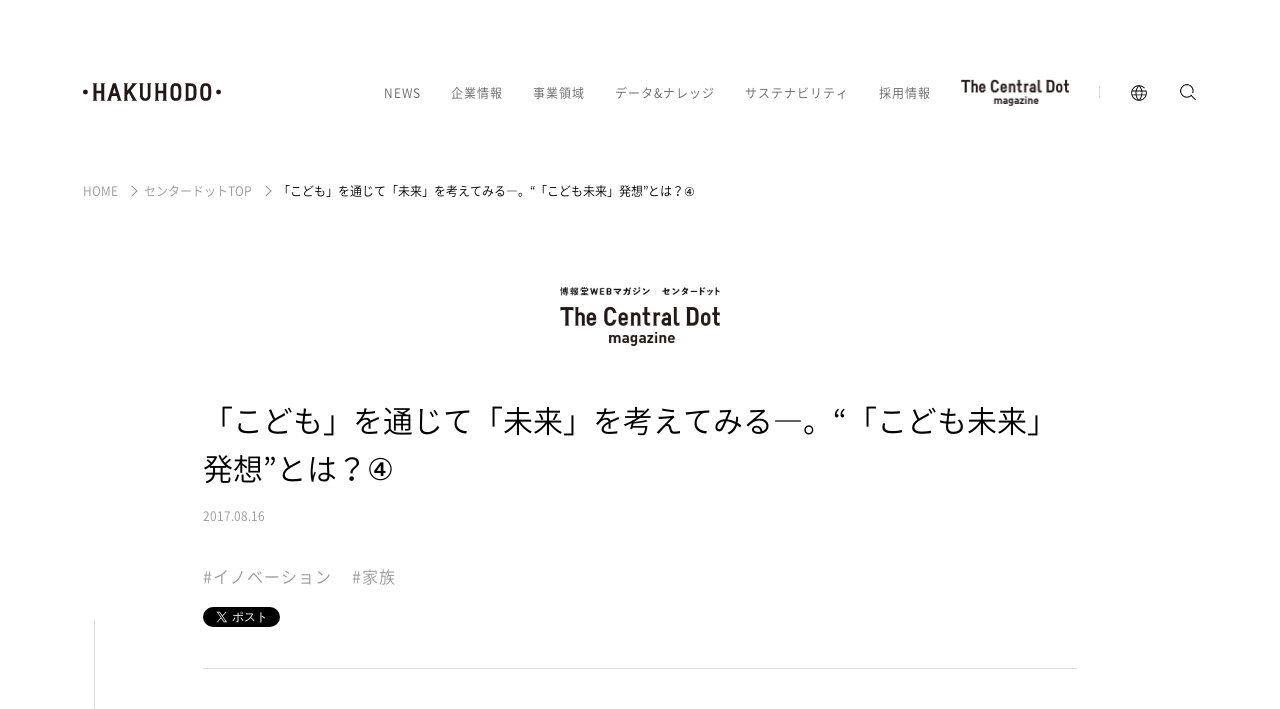

--- FILE ---
content_type: text/html; charset=utf-8
request_url: https://www.hakuhodo.co.jp/magazine/40253/
body_size: 44187
content:
<!doctype html>
<html data-n-head-ssr>
  <head >
    <meta data-n-head="ssr" charset="utf-8"><meta data-n-head="ssr" name="viewport" content="width=device-width, initial-scale=1"><meta data-n-head="ssr" data-hid="og:site_name" name="og:site_name" content="博報堂 HAKUHODO Inc."><meta data-n-head="ssr" data-hid="twitter:card" name="twitter:card" content="summary_large_image"><meta data-n-head="ssr" data-hid="description" name="description" content="博報堂のWEBマガジン「センタードット」。私たちのクリエイティビティが新たな価値を生みだす起点となり、新しい社会を紡いでいく結節点となることを目指して、最新のナレッジを発信しています。"><meta data-n-head="ssr" data-hid="og:title" property="og:title" content="「こども」を通じて「未来」を考えてみる―。“「こども未来」発想”とは？④ ｜博報堂WEBマガジン センタードット"><meta data-n-head="ssr" data-hid="og:description" property="og:description" content="博報堂のWEBマガジン「センタードット」。私たちのクリエイティビティが新たな価値を生みだす起点となり、新しい社会を紡いでいく結節点となることを目指して、最新のナレッジを発信しています。"><meta data-n-head="ssr" data-hid="og:url" property="og:url" content="https://www.hakuhodo.co.jp/magazine/40253/"><meta data-n-head="ssr" data-hid="og:image" property="og:image" content="https://www.hakuhodo.co.jp/assets/img/share/ogp.jpg"><meta data-n-head="ssr" data-hid="og:type" property="og:type" content="article"><meta data-n-head="ssr" data-hid="pb_last_modified" property="pb_last_modified" content="2017-08-16 18:00:00 JST"><title>「こども」を通じて「未来」を考えてみる―。“「こども未来」発想”とは？④ ｜博報堂WEBマガジン センタードット</title><link data-n-head="ssr" rel="icon" type="image/x-icon" href="/favicon.ico"><link rel="preload" href="/_nuxt/83ab327.js" as="script"><link rel="preload" href="/_nuxt/d70e555.js" as="script"><link rel="preload" href="/_nuxt/e16a778.js" as="script"><link rel="preload" href="/_nuxt/3e5c560.js" as="script"><link rel="preload" href="/_nuxt/f35d10e.js" as="script"><link rel="preload" href="/_nuxt/2b8d531.js" as="script"><style data-vue-ssr-id="1473708e:0">.is-sp{display:block}@media screen and (min-width:751px){.is-sp{display:none}}.is-tablet{display:none}@media screen and (max-width:1024px){.is-tablet{display:block}}.is-pc{display:none}@media screen and (min-width:751px){.is-pc{display:block}}.is-sp-in{display:inline}@media screen and (min-width:751px){.is-sp-in{display:none}}.is-pc-in{display:none}@media screen and (min-width:751px){.is-pc-in{display:inline}}.is-bold{font-weight:700}*,:after,:before{box-sizing:border-box}html{font-family:sans-serif;line-height:1.15;-webkit-text-size-adjust:100%}article,aside,figcaption,figure,footer,header,hgroup,main,nav,section{display:block}body{background-color:#fff;color:#212529;font-family:-apple-system,BlinkMacSystemFont,"Segoe UI",Roboto,"Helvetica Neue",Arial,"Noto Sans",sans-serif,"Apple Color Emoji","Segoe UI Emoji","Segoe UI Symbol","Noto Color Emoji";font-size:1rem;font-weight:400;line-height:1.5;margin:0;text-align:left}[tabindex="-1"]:focus{outline:0!important}hr{box-sizing:content-box;height:0;overflow:visible}h1,h2,h3,h4,h5,h6,p{margin-bottom:0;margin-top:0}abbr[data-original-title],abbr[title]{border-bottom:0;cursor:help;-webkit-text-decoration:underline;-webkit-text-decoration:underline dotted;text-decoration:underline;text-decoration:underline dotted;-webkit-text-decoration-skip-ink:none;text-decoration-skip-ink:none}address{font-style:normal;line-height:inherit;margin-bottom:0}dl,ol,ul{list-style:none;margin-top:0;padding:0}dl,ol,ol ol,ol ul,ul,ul ol,ul ul{margin-bottom:0}dt{font-weight:700}dd{margin-bottom:0;margin-left:0}blockquote{margin:0}b,strong{font-weight:bolder}small{font-size:80%}sub,sup{font-size:75%;line-height:0;position:relative;vertical-align:baseline}sub{bottom:-.25em}sup{top:-.5em}a{background-color:transparent;color:currentColor}a,a:hover{-webkit-text-decoration:none;text-decoration:none}a:not([href]):not([tabindex]),a:not([href]):not([tabindex]):focus,a:not([href]):not([tabindex]):hover{color:inherit;-webkit-text-decoration:none;text-decoration:none}a:not([href]):not([tabindex]):focus{outline:0}code,kbd,pre,samp{font-family:SFMono-Regular,Menlo,Monaco,Consolas,"Liberation Mono","Courier New",monospace;font-size:1em}pre{margin-bottom:0;margin-top:0;overflow:auto}figure{margin:0}img{border-style:none}img,svg{vertical-align:middle}svg{overflow:hidden}table{border-collapse:collapse}caption{caption-side:bottom;color:#6c757d;padding-bottom:.75rem;padding-top:.75rem;text-align:left}th{text-align:inherit}label{display:inline-block;margin-bottom:0}button{border-radius:0}button:focus{outline:1px dotted;outline:5px auto -webkit-focus-ring-color}button,input,optgroup,select,textarea{font-family:inherit;font-size:inherit;line-height:inherit;margin:0}button,input{overflow:visible}button,select{text-transform:none}select{word-wrap:normal}[type=button],[type=reset],[type=submit],button{-webkit-appearance:button}[type=button]:not(:disabled),[type=reset]:not(:disabled),[type=submit]:not(:disabled),button:not(:disabled){cursor:pointer}[type=button]::-moz-focus-inner,[type=reset]::-moz-focus-inner,[type=submit]::-moz-focus-inner,button::-moz-focus-inner{border-style:none;padding:0}input[type=checkbox],input[type=radio]{box-sizing:border-box;padding:0}input[type=date],input[type=datetime-local],input[type=month],input[type=time]{-webkit-appearance:listbox}textarea{overflow:auto;resize:vertical}fieldset{border:0;margin:0;min-width:0;padding:0}legend{color:inherit;display:block;font-size:1.5rem;line-height:inherit;margin-bottom:0;max-width:100%;padding:0;white-space:normal;width:100%}progress{vertical-align:baseline}[type=number]::-webkit-inner-spin-button,[type=number]::-webkit-outer-spin-button{height:auto}[type=search]{-webkit-appearance:none;outline-offset:-2px}[type=search]::-webkit-search-decoration{-webkit-appearance:none}::-webkit-file-upload-button{-webkit-appearance:button;font:inherit}output{display:inline-block}summary{cursor:pointer;display:list-item}template{display:none}[hidden]{display:none!important}@font-face{font-family:"NotoSansCJKjp";font-style:normal;font-weight:400;src:url(/assets/fonts/NotoSansCJKjp-DemiLight.woff)}@font-face{font-family:"NotoSansCJKjp";font-style:bold;font-weight:700;src:url(/assets/fonts/NotoSansCJKjp-Medium.woff)}.l-wrap{color:#000;font-family:"游ゴシック体",YuGothic,"游ゴシック","Yu Gothic","NotoSansCJKjp","メイリオ",sans-serif;font-size:14px;font-weight:500;line-height:28px;word-break:break-word}@media screen and (max-width:750px){.l-wrap{font-size:13px;line-height:22px}}.l-wrap img,.l-wrap video{width:100%}.l-wrap p{color:#666;font-size:14px;line-height:28px}@media screen and (max-width:750px){.l-wrap p{font-size:13px;letter-spacing:.06em;line-height:22px}}.l-wrap p+p{margin-top:25px}@media screen and (max-width:750px){.l-wrap p+p{margin-top:10px}}.l-wrap p+.u-img{margin-top:32px}@media screen and (min-width:751px){.l-wrap p+.u-img{margin-top:34px}}.l-wrap .u-img+p{margin-top:32px}@media screen and (min-width:751px){.l-wrap .u-img+p{margin-top:34px}}.l-wrap *{vertical-align:top}.l-wrap video{outline:none}.l-wrap img{vertical-align:top}.l-wrap sup{vertical-align:middle}body.is-menu-open{height:100%;left:0;overflow:hidden;position:fixed;top:0;width:100%}@keyframes fade-in{0%{opacity:0;transform:translateY(50px)}to{opacity:1;transform:translateY(0)}}@keyframes fade-out{0%{opacity:1;transform:translateY(0)}to{opacity:0;transform:translateY(50px)}}.paege-transition-enter-active{animation:transition-in .5s}.paege-transition-leave-active{animation:transition-out .5s}@keyframes transition-out{0%{opacity:1;transform:translateY(0)}to{opacity:0;transform:translateY(50px)}}@keyframes transition-in{0%{opacity:0}to{opacity:1}}</style><style data-vue-ssr-id="3b1cbd39:0">.is-sp[data-v-352a2c55]{display:block}@media screen and (min-width:751px){.is-sp[data-v-352a2c55]{display:none}}.is-tablet[data-v-352a2c55]{display:none}@media screen and (max-width:1024px){.is-tablet[data-v-352a2c55]{display:block}}.is-pc[data-v-352a2c55]{display:none}@media screen and (min-width:751px){.is-pc[data-v-352a2c55]{display:block}}.is-sp-in[data-v-352a2c55]{display:inline}@media screen and (min-width:751px){.is-sp-in[data-v-352a2c55]{display:none}}.is-pc-in[data-v-352a2c55]{display:none}@media screen and (min-width:751px){.is-pc-in[data-v-352a2c55]{display:inline}}.is-bold[data-v-352a2c55]{font-weight:700}.o-loadng[data-v-352a2c55]{align-items:center;background:hsla(0,0%,100%,.8);display:flex;height:100%;justify-content:center;left:0;position:fixed;top:0;width:100%;z-index:99999}.fade-enter-active[data-v-352a2c55],.fade-leave-active[data-v-352a2c55]{transition:opacity .5s}.fade-enter[data-v-352a2c55],.fade-leave-to[data-v-352a2c55]{opacity:0}</style><style data-vue-ssr-id="1acf1684:0">.is-sp[data-v-68f1178b]{display:block}@media screen and (min-width:751px){.is-sp[data-v-68f1178b]{display:none}}.is-tablet[data-v-68f1178b]{display:none}@media screen and (max-width:1024px){.is-tablet[data-v-68f1178b]{display:block}}.is-pc[data-v-68f1178b]{display:none}@media screen and (min-width:751px){.is-pc[data-v-68f1178b]{display:block}}.is-sp-in[data-v-68f1178b]{display:inline}@media screen and (min-width:751px){.is-sp-in[data-v-68f1178b]{display:none}}.is-pc-in[data-v-68f1178b]{display:none}@media screen and (min-width:751px){.is-pc-in[data-v-68f1178b]{display:inline}}.is-bold[data-v-68f1178b]{font-weight:700}.l-wrap[data-v-68f1178b]{transition:padding-top .5s}@media screen and (min-width:751px){.l-wrap[data-v-68f1178b]{padding-top:120px}}@media screen and (max-width:1200px){.l-wrap[data-v-68f1178b]{padding-top:0}}@media screen and (min-width:751px){.l-wrap.is-scroll[data-v-68f1178b]{padding-top:72px}}@media screen and (max-width:900px){.l-wrap.is-scroll[data-v-68f1178b]{padding-top:0}}.l-wrap_header[data-v-68f1178b]{background:#fff;left:0;position:fixed;top:0;width:100%;z-index:2}@media screen and (max-width:900px){.l-wrap_header[data-v-68f1178b]{bottom:0;top:auto}}@media print{.l-wrap_header[data-v-68f1178b]{display:none}}.l-wrap_footer[data-v-68f1178b],.l-wrap_nuxt[data-v-68f1178b]{position:relative;z-index:1}@media print{.l-wrap_footer[data-v-68f1178b]{display:none}}@media screen and (min-width:751px){.l-wrap_modal[data-v-68f1178b]{background:#fff;height:100%;left:0;position:fixed;top:0;width:100%;z-index:3}}.fade-enter-active[data-v-68f1178b],.fade-leave-active[data-v-68f1178b]{transition:opacity .5s}.fade-enter[data-v-68f1178b],.fade-leave-to[data-v-68f1178b]{opacity:0}@keyframes loading-68f1178b{0%{margin-top:0;opacity:1}to{margin-top:100px;opacity:0}}</style><style data-vue-ssr-id="1170f962:0">.is-sp[data-v-b0024e80]{display:block}@media screen and (min-width:751px){.is-sp[data-v-b0024e80]{display:none}}.is-tablet[data-v-b0024e80]{display:none}@media screen and (max-width:1024px){.is-tablet[data-v-b0024e80]{display:block}}.is-pc[data-v-b0024e80]{display:none}@media screen and (min-width:751px){.is-pc[data-v-b0024e80]{display:block}}.is-sp-in[data-v-b0024e80]{display:inline}@media screen and (min-width:751px){.is-sp-in[data-v-b0024e80]{display:none}}.is-pc-in[data-v-b0024e80]{display:none}@media screen and (min-width:751px){.is-pc-in[data-v-b0024e80]{display:inline}}.is-bold[data-v-b0024e80]{font-weight:700}.o-header[data-v-b0024e80]{background:#fff;margin:0 auto;max-width:1600px;transition:padding-top .8s,padding-bottom .8s;width:100%}@media screen and (min-width:751px){.o-header[data-v-b0024e80]{padding:83px 83px 40px}}@media screen and (max-width:1200px){.o-header[data-v-b0024e80]{padding:0 83px}}@media screen and (max-width:900px){.o-header[data-v-b0024e80]{padding:0 30px}}@media screen and (min-width:751px){.o-header.is-scroll[data-v-b0024e80]{padding-bottom:30px;padding-top:40px}}@media screen and (max-width:1200px){.o-header.is-scroll[data-v-b0024e80]{padding-bottom:0;padding-top:0}}.o-header_nav-list-item-thecentraldot-logo[data-v-b0024e80]{height:12px;position:relative;width:108px}@media screen and (max-width:1200px){.o-header_nav-list-item-thecentraldot-logo[data-v-b0024e80]{height:10px;width:91px}}.o-header_nav-list-item-hdg[data-v-b0024e80]{display:block;position:relative;transition:color .3s;z-index:1}.o-header_nav-list-item-hdg[data-v-b0024e80]:hover{color:#000}.o-header_nav-list-item-thecentraldot-logo-link[data-v-b0024e80]{display:block;left:0;position:absolute;right:0;top:50%;transform:translateY(-50%);z-index:1}.o-header_inner[data-v-b0024e80]{height:18px;margin:0 auto;position:relative;width:100%}@media screen and (max-width:1200px){.o-header_inner[data-v-b0024e80]{box-sizing:border-box;height:124px;padding:83px 0 26px;z-index:9}}@media screen and (max-width:900px){.o-header_inner[data-v-b0024e80]{box-sizing:border-box;height:66px;padding:26px 0;z-index:9}}.o-header-logo[data-v-b0024e80]{display:block;height:18px;left:0;opacity:0;overflow:hidden;position:absolute;width:138px;z-index:100}@media screen and (max-width:1200px){.o-header-logo[data-v-b0024e80]{height:16px;width:118px}}@media screen and (max-width:900px){.o-header-logo[data-v-b0024e80]{height:14px;left:0;width:98px}}.o-header-logo.is-static[data-v-b0024e80]{animation:none!important;opacity:1}.o-header-logo.is-landing[data-v-b0024e80]{animation:slideDown-b0024e80 .5s ease-out .5s forwards}@media screen and (max-width:900px){.o-header-logo.is-landing[data-v-b0024e80]{animation:partsFadeIn-b0024e80 1s ease-out 0s forwards}.o-header-logo.is-top[data-v-b0024e80]{transition:opacity .5s}.o-header-logo.is-top.is-pagetop[data-v-b0024e80]{animation:none!important;opacity:0}}.o-header_nav[data-v-b0024e80]{align-items:center;display:flex;height:100%;justify-content:flex-end;position:relative;z-index:1}.o-header_nav-list[data-v-b0024e80]{display:flex;font-size:12px}@media screen and (max-width:1200px){.o-header_nav-list[data-v-b0024e80]{font-size:10px}}@media screen and (max-width:900px){.o-header_nav-list[data-v-b0024e80]{display:none}}.o-header_nav-list-item[data-v-b0024e80]{color:#666;line-height:14px;margin-right:30px;margin-top:1px;opacity:0;position:relative}@media screen and (max-width:1200px){.o-header_nav-list-item[data-v-b0024e80]{margin-right:15px;margin-top:2px}.o-header_nav-list-item[data-v-b0024e80]:last-child{margin-right:0}}.o-header_nav-list-item.is-static[data-v-b0024e80]{animation:none!important;opacity:1}.o-header_nav-list-item.is-delay-0.is-landing[data-v-b0024e80]{animation:slideDown-b0024e80 .3s ease-out .5s forwards}.o-header_nav-list-item.is-delay-1.is-landing[data-v-b0024e80]{animation:slideDown-b0024e80 .3s ease-out .549s forwards}.o-header_nav-list-item.is-delay-2.is-landing[data-v-b0024e80]{animation:slideDown-b0024e80 .3s ease-out .596s forwards}.o-header_nav-list-item.is-delay-3.is-landing[data-v-b0024e80]{animation:slideDown-b0024e80 .3s ease-out .641s forwards}.o-header_nav-list-item.is-delay-4.is-landing[data-v-b0024e80]{animation:slideDown-b0024e80 .3s ease-out .684s forwards}.o-header_nav-list-item.is-delay-5.is-landing[data-v-b0024e80]{animation:slideDown-b0024e80 .3s ease-out .725s forwards}.o-header_nav-list-item.is-delay-6.is-landing[data-v-b0024e80]{animation:slideDown-b0024e80 .3s ease-out .764s forwards}.o-header_nav-list-item.is-delay-7.is-landing[data-v-b0024e80]{animation:slideDown-b0024e80 .3s ease-out .801s forwards}.o-header_nav-list-item.is-delay-8.is-landing[data-v-b0024e80]{animation:slideDown-b0024e80 .3s ease-out .836s forwards}.o-header_nav-list-item.is-delay-9.is-landing[data-v-b0024e80]{animation:slideDown-b0024e80 .3s ease-out .869s forwards}.o-header_nav-list-item.is-delay-10.is-landing[data-v-b0024e80]{animation:slideDown-b0024e80 .3s ease-out .9s forwards}.o-header_nav-list-item.is-delay-11.is-landing[data-v-b0024e80]{animation:slideDown-b0024e80 .3s ease-out .929s forwards}.o-header_nav-list-item.is-delay-12.is-landing[data-v-b0024e80]{animation:slideDown-b0024e80 .3s ease-out .956s forwards}.o-header_nav-list-item.is-delay-13.is-landing[data-v-b0024e80]{animation:slideDown-b0024e80 .3s ease-out .981s forwards}.o-header_nav-list-item.is-delay-14.is-landing[data-v-b0024e80]{animation:slideDown-b0024e80 .3s ease-out 1.004s forwards}.o-header_nav-list-item.is-delay-15.is-landing[data-v-b0024e80]{animation:slideDown-b0024e80 .3s ease-out 1.025s forwards}.o-header_nav-list-item.is-delay-16.is-landing[data-v-b0024e80]{animation:slideDown-b0024e80 .3s ease-out 1.044s forwards}.o-header_nav-list-item.is-delay-17.is-landing[data-v-b0024e80]{animation:slideDown-b0024e80 .3s ease-out 1.061s forwards}.o-header_nav-list-item.is-delay-18.is-landing[data-v-b0024e80]{animation:slideDown-b0024e80 .3s ease-out 1.076s forwards}.o-header_nav-list-item.is-delay-19.is-landing[data-v-b0024e80]{animation:slideDown-b0024e80 .3s ease-out 1.089s forwards}.o-header_nav-list-item.is-delay-20.is-landing[data-v-b0024e80]{animation:slideDown-b0024e80 .3s ease-out 1.1s forwards}.o-header_nav-list-item.is-delay-21.is-landing[data-v-b0024e80]{animation:slideDown-b0024e80 .3s ease-out 1.109s forwards}.o-header_nav-list-item.is-delay-22.is-landing[data-v-b0024e80]{animation:slideDown-b0024e80 .3s ease-out 1.116s forwards}.o-header_nav-list-item.is-delay-23.is-landing[data-v-b0024e80]{animation:slideDown-b0024e80 .3s ease-out 1.121s forwards}.o-header_nav-list-item.is-delay-24.is-landing[data-v-b0024e80]{animation:slideDown-b0024e80 .3s ease-out 1.124s forwards}.o-header_nav-list-item.is-delay-25.is-landing[data-v-b0024e80]{animation:slideDown-b0024e80 .3s ease-out 1.125s forwards}.o-header_nav-list-item.is-delay-26.is-landing[data-v-b0024e80]{animation:slideDown-b0024e80 .3s ease-out 1.124s forwards}.o-header_nav-list-item.is-delay-27.is-landing[data-v-b0024e80]{animation:slideDown-b0024e80 .3s ease-out 1.121s forwards}.o-header_nav-list-item.is-delay-28.is-landing[data-v-b0024e80]{animation:slideDown-b0024e80 .3s ease-out 1.116s forwards}.o-header_nav-list-item.is-delay-29.is-landing[data-v-b0024e80]{animation:slideDown-b0024e80 .3s ease-out 1.109s forwards}.o-header_nav-list-item.is-delay-30.is-landing[data-v-b0024e80]{animation:slideDown-b0024e80 .3s ease-out 1.1s forwards}.o-header_nav-list-item-list[data-v-b0024e80]{position:absolute}.o-header_search[data-v-b0024e80]{margin-left:30px}@media screen and (max-width:1200px){.o-header_search[data-v-b0024e80]{height:18px;margin-left:19px;margin-right:39px;width:18px}}@media screen and (max-width:750px){.o-header_search[data-v-b0024e80]{height:16px;margin-left:43px;margin-right:0;position:absolute;right:43px;width:16px}}.o-header_lang-items[data-v-b0024e80]{display:flex;padding-left:30px;position:relative}.o-header_lang-items[data-v-b0024e80]:before{background:#ddd;bottom:0;content:"";height:12px;left:0;margin:auto;opacity:0;position:absolute;top:0;width:1px}@media screen and (max-width:1200px){.o-header_lang-items[data-v-b0024e80]:before{display:none}.o-header_lang-items[data-v-b0024e80]{padding-left:0}}.o-header_lang[data-v-b0024e80],.o-header_search[data-v-b0024e80],display block[data-v-b0024e80]{height:19px;opacity:0;overflow:hidden;position:relative;width:19px}.o-header_search-inner[data-v-b0024e80]{transition:opacity .3s}.o-header_search-inner[data-v-b0024e80]:hover{opacity:.5}.o-header_lang[data-v-b0024e80]{font-size:12px;line-height:14px;overflow:visible}.o-header_lang-items.is-landing[data-v-b0024e80]:before{animation:slideDown-b0024e80 .5s ease-out .91475s forwards}.o-header_lang.is-landing[data-v-b0024e80]{animation:slideDown-b0024e80 .5s ease-out .929s forwards}@media screen and (max-width:1200px){.o-header_lang[data-v-b0024e80]{display:none}}.o-header_search.is-landing[data-v-b0024e80]{animation:slideDown-b0024e80 .5s ease-out .956s forwards}@media screen and (max-width:1200px){.o-header_search.is-landing[data-v-b0024e80]{animation:slideDown-b0024e80 .5s ease-out .9s forwards}}@media screen and (max-width:750px){.o-header_search.is-landing[data-v-b0024e80]{animation:partsFadeIn-b0024e80 1s ease-out .9s forwards}}.o-header_lang-items.is-static[data-v-b0024e80]:before,.o-header_lang.is-static[data-v-b0024e80],.o-header_search.is-static[data-v-b0024e80]{animation:none!important;opacity:1}.o-header_lang-inner[data-v-b0024e80],.o-header_search-inner[data-v-b0024e80]{display:block;height:26px;left:50%;position:absolute;top:50%;transform:translate(-50%,-50%);width:26px}.o-header_menu-btn[data-v-b0024e80]{display:none;height:11px;position:absolute;right:0;width:18px;z-index:100}@media screen and (max-width:1200px){.o-header_menu-btn[data-v-b0024e80]{display:block;opacity:0;top:86px;width:16px}.o-header_menu-btn.is-landing[data-v-b0024e80]{animation:slideDown-b0024e80 .5s ease-out 1s forwards}}@media screen and (max-width:900px){.o-header_menu-btn[data-v-b0024e80]{display:block;opacity:0;top:27px;width:18px}.o-header_menu-btn.is-landing[data-v-b0024e80]{animation:partsFadeIn-b0024e80 1s ease-out 1s forwards}}@media screen and (max-width:1200px){.o-header_menu-btn.is-static[data-v-b0024e80]{animation:none!important;opacity:1}}.o-header_nav-bg[data-v-b0024e80]{height:100vh;opacity:.95;position:absolute}.o-header_nav-bg[data-v-b0024e80],.o-header_sp-manu[data-v-b0024e80]{background:#fff;left:0;top:0;width:100%;z-index:0}.o-header_sp-manu[data-v-b0024e80]{height:100%;position:fixed}.fade-enter-active[data-v-b0024e80],.fade-leave-active[data-v-b0024e80]{transition:opacity .5s}.fade-enter[data-v-b0024e80],.fade-leave-to[data-v-b0024e80]{opacity:0}@keyframes slideDown-b0024e80{0%{opacity:0;transform:translateY(-30px)}to{opacity:1;transform:translateY(0)}}@keyframes partsFadeIn-b0024e80{0%{opacity:0}to{opacity:1}}</style><style data-vue-ssr-id="98e881f2:0">.is-sp[data-v-c9cbfc2c]{display:block}@media screen and (min-width:751px){.is-sp[data-v-c9cbfc2c]{display:none}}.is-tablet[data-v-c9cbfc2c]{display:none}@media screen and (max-width:1024px){.is-tablet[data-v-c9cbfc2c]{display:block}}.is-pc[data-v-c9cbfc2c]{display:none}@media screen and (min-width:751px){.is-pc[data-v-c9cbfc2c]{display:block}}.is-sp-in[data-v-c9cbfc2c]{display:inline}@media screen and (min-width:751px){.is-sp-in[data-v-c9cbfc2c]{display:none}}.is-pc-in[data-v-c9cbfc2c]{display:none}@media screen and (min-width:751px){.is-pc-in[data-v-c9cbfc2c]{display:inline}}.is-bold[data-v-c9cbfc2c]{font-weight:700}.a-logo-vi[data-v-c9cbfc2c]{padding-top:13.029315960912053%;position:relative;width:100%}.a-logo-vi svg[data-v-c9cbfc2c]{height:100%;left:0;position:absolute;top:0;width:100%}</style><style data-vue-ssr-id="718422aa:0">.is-sp[data-v-7558c12c]{display:block}@media screen and (min-width:751px){.is-sp[data-v-7558c12c]{display:none}}.is-tablet[data-v-7558c12c]{display:none}@media screen and (max-width:1024px){.is-tablet[data-v-7558c12c]{display:block}}.is-pc[data-v-7558c12c]{display:none}@media screen and (min-width:751px){.is-pc[data-v-7558c12c]{display:block}}.is-sp-in[data-v-7558c12c]{display:inline}@media screen and (min-width:751px){.is-sp-in[data-v-7558c12c]{display:none}}.is-pc-in[data-v-7558c12c]{display:none}@media screen and (min-width:751px){.is-pc-in[data-v-7558c12c]{display:inline}}.is-bold[data-v-7558c12c]{font-weight:700}.a-drop-down[data-v-7558c12c],.a-drop-down_btn[data-v-7558c12c]{position:relative}.a-drop-down_btn[data-v-7558c12c]{cursor:default;display:block;letter-spacing:1px;line-height:1;padding:1px 0}.a-drop-down_btn[data-v-7558c12c]:before{background:#ddd;bottom:-24px;content:"";height:1px;left:0;margin:0 auto;position:absolute;right:0;transition:.3s;width:0}.a-drop-down_btn.is-active[data-v-7558c12c]:before{width:100%}.a-drop-down_btn.is-header-lang[data-v-7558c12c]:before{bottom:-16px}.a-drop-down_list[data-v-7558c12c]{left:-50px;padding:63px 15px 63px 50px;position:absolute;top:0;white-space:nowrap}.a-drop-down_list.is-header-lang[data-v-7558c12c]{padding:70px 15px 63px 50px}.a-drop-down_list-item[data-v-7558c12c]{animation-duration:.3s;animation-fill-mode:forwards;animation-name:fadeIn-7558c12c;opacity:0}.a-drop-down_list-item.is-delay-1[data-v-7558c12c]{animation-delay:67ms}.a-drop-down_list-item.is-delay-2[data-v-7558c12c]{animation-delay:.128s}.a-drop-down_list-item.is-delay-3[data-v-7558c12c]{animation-delay:.183s}.a-drop-down_list-item.is-delay-4[data-v-7558c12c]{animation-delay:.232s}.a-drop-down_list-item.is-delay-5[data-v-7558c12c]{animation-delay:.275s}.a-drop-down_list-item.is-delay-6[data-v-7558c12c]{animation-delay:.312s}.a-drop-down_list-item.is-delay-7[data-v-7558c12c]{animation-delay:.343s}.a-drop-down_list-item.is-delay-8[data-v-7558c12c]{animation-delay:.368s}.a-drop-down_list-item.is-delay-9[data-v-7558c12c]{animation-delay:.387s}.a-drop-down_list-item.is-delay-10[data-v-7558c12c]{animation-delay:.4s}.a-drop-down_list-item.is-delay-11[data-v-7558c12c]{animation-delay:.407s}.a-drop-down_list-item.is-delay-12[data-v-7558c12c]{animation-delay:.408s}.a-drop-down_list-item.is-delay-13[data-v-7558c12c]{animation-delay:.403s}.a-drop-down_list-item.is-delay-14[data-v-7558c12c]{animation-delay:.392s}.a-drop-down_list-item.is-delay-15[data-v-7558c12c]{animation-delay:.375s}.a-drop-down_list-item+.a-drop-down_list-item[data-v-7558c12c]{margin-top:11px}@media screen and (min-width:751px){.a-drop-down_list-item.is-list-0[data-v-7558c12c]{width:150px}.a-drop-down_list-item.is-list-1[data-v-7558c12c]{width:235px}.a-drop-down_list-item.is-list-2[data-v-7558c12c]{width:200px}.a-drop-down_list-item.is-list-3[data-v-7558c12c]{width:180px}.a-drop-down_list-item.is-list-4[data-v-7558c12c]{width:260px}.a-drop-down_list-item.is-list-5[data-v-7558c12c]{width:180px}.a-drop-down_list-item.is-list-6[data-v-7558c12c]{width:175px}}.a-drop-down_list-item.is-ie[data-v-7558c12c]{opacity:1}@keyframes fadeIn-7558c12c{0%{opacity:0}to{opacity:1}}</style><style data-vue-ssr-id="67f49788:0">.is-sp[data-v-fb910d26]{display:block}@media screen and (min-width:751px){.is-sp[data-v-fb910d26]{display:none}}.is-tablet[data-v-fb910d26]{display:none}@media screen and (max-width:1024px){.is-tablet[data-v-fb910d26]{display:block}}.is-pc[data-v-fb910d26]{display:none}@media screen and (min-width:751px){.is-pc[data-v-fb910d26]{display:block}}.is-sp-in[data-v-fb910d26]{display:inline}@media screen and (min-width:751px){.is-sp-in[data-v-fb910d26]{display:none}}.is-pc-in[data-v-fb910d26]{display:none}@media screen and (min-width:751px){.is-pc-in[data-v-fb910d26]{display:inline}}.is-bold[data-v-fb910d26]{font-weight:700}.a-link-wrap[data-v-fb910d26]{display:inline-block}.a-link-wrap.is-inline[data-v-fb910d26]{display:inline}@media screen and (min-width:751px){.a-link-wrap.is-header[data-v-fb910d26]{margin-left:-40px;width:calc(100% + 20px)}.a-link-wrap.is-header .a-link-none-slot-text[data-v-fb910d26]{margin-left:40px}}.a-link[data-v-fb910d26],.a-link-wrap.is-block[data-v-fb910d26]{display:block}.a-link[data-v-fb910d26]{color:#666;position:relative;transition:color .3s}@media screen and (max-width:750px){.a-link[data-v-fb910d26]{color:#000}}@media screen and (min-width:751px){.a-link[data-v-fb910d26]:hover{color:#666}}.a-link.is-sp-menu[data-v-fb910d26]{color:inherit}.a-link.is-block[data-v-fb910d26]{display:block}.a-link .a-link-none-slot-text[data-v-fb910d26]{display:inline}.a-link.is-inline[data-v-fb910d26]{color:#000;display:inline-block;font-weight:700}.a-link.is-inline .a-link_icon[data-v-fb910d26]{margin-right:5px}@media screen and (min-width:751px){.a-link.is-inline .a-link_icon[data-v-fb910d26]{margin-left:-8px;width:25px}}.a-link.is-inline[data-v-fb910d26]:hover{-webkit-text-decoration:underline;text-decoration:underline}.a-link.is-blank[data-v-fb910d26]:hover{color:#000}@media screen and (max-width:750px){.a-link.is-blank .a-link_icon[data-v-fb910d26]{width:18px}}.a-link.is-no-bold[data-v-fb910d26]{font-weight:400!important}.a-link.is-header-hover[data-v-fb910d26]{color:#666;padding:7px 0;transition:color .3s}@media screen and (min-width:751px){.a-link.is-header-hover[data-v-fb910d26]:hover{color:#000}}@media screen and (max-width:750px){.a-link.is-heading .a-link_icon[data-v-fb910d26]{width:20px}.a-link.is-heading .a-link_icon-inner[data-v-fb910d26]{height:auto;width:100%}}@media screen and (min-width:751px){.a-link.is-heading .a-link_icon-inner[data-v-fb910d26]{right:-7px}}.a-link_icon[data-v-fb910d26]{color:#000;display:inline-block;height:5px;position:relative;vertical-align:middle;width:30px}@media screen and (max-width:750px){.a-link_icon[data-v-fb910d26]{margin-left:5px}}.a-link_icon.is-no-arrow[data-v-fb910d26]{display:none!important}.a-link_icon.is-footer[data-v-fb910d26]{width:15px}.a-link_icon.is-half-turn .a-link_icon-inner[data-v-fb910d26]{left:-5px;right:auto}@media screen and (max-width:750px){.a-link_icon.is-sp-menu[data-v-fb910d26]{width:20px}.a-link_icon.is-simple-card[data-v-fb910d26]{width:10px}}.a-link_icon-inner[data-v-fb910d26]{display:block;position:absolute;right:-5px;top:0;transform:translateY(-50%);width:100%}@media screen and (max-width:750px){.a-link_icon-inner[data-v-fb910d26]{height:30px;width:30px}}.a-link_icon-inner.is-footer[data-v-fb910d26]{transform:translateY(-48%);width:140%}@media screen and (max-width:750px){.a-link_icon-inner.is-arrow-icon[data-v-fb910d26]{height:19px;width:23px}.a-link_icon-inner.is-arrow-icon.is-simple-card[data-v-fb910d26]{height:12px;width:15px}}.a-link_icon-inner.is-arrow-icon.is-simple-card.is-top-read-more[data-v-fb910d26]{margin-top:1px}@media screen and (max-width:750px){.a-link_icon-inner.is-arrow-icon.is-simple-card.is-top-read-more[data-v-fb910d26]{margin-top:-2px}}</style><style data-vue-ssr-id="433b0058:0">.is-sp[data-v-64396402]{display:block}@media screen and (min-width:751px){.is-sp[data-v-64396402]{display:none}}.is-tablet[data-v-64396402]{display:none}@media screen and (max-width:1024px){.is-tablet[data-v-64396402]{display:block}}.is-pc[data-v-64396402]{display:none}@media screen and (min-width:751px){.is-pc[data-v-64396402]{display:block}}.is-sp-in[data-v-64396402]{display:inline}@media screen and (min-width:751px){.is-sp-in[data-v-64396402]{display:none}}.is-pc-in[data-v-64396402]{display:none}@media screen and (min-width:751px){.is-pc-in[data-v-64396402]{display:inline}}.is-bold[data-v-64396402]{font-weight:700}.a-icon-arrow[data-v-64396402]{padding-top:100%;position:relative}.a-icon-arrow.is-exist[data-v-64396402]{opacity:1}.a-icon-arrow.is-not-exist[data-v-64396402]{opacity:0}@media screen and (min-width:751px){.a-icon-arrow.is-anime[data-v-64396402]:before{animation:dotAnim-64396402 2.5s infinite;background:currentColor;border-radius:50%;content:"";display:block;height:10%;opacity:0;position:absolute;right:0;top:50%;transform:translate(-100%,-50%) scale(.6);width:10%}.a-icon-arrow.is-anime .a-icon-arrow_inner[data-v-64396402]{animation:arrowAnim-64396402 2.5s infinite;width:0}.a-icon-arrow.is-anime svg[data-v-64396402]{animation:svgAnim-64396402 2.5s infinite}.a-icon-arrow.is-anime.is-already[data-v-64396402]:before{animation:dotAnim-64396402 2.5s -.5s infinite}.a-icon-arrow.is-anime.is-already .a-icon-arrow_inner[data-v-64396402]{animation:arrowAnim-64396402 2.5s -.5s infinite}.a-icon-arrow.is-anime.is-already svg[data-v-64396402]{animation:svgAnim-64396402 2.5s -.5s infinite}}.a-icon-arrow.is-left-rotate[data-v-64396402]{transform:rotate(-90deg)}.a-icon-arrow.is-right-rotate[data-v-64396402]{transform:rotate(90deg)}.a-icon-arrow.is-half-turn[data-v-64396402]{transform:rotate(180deg)}.a-icon-arrow_inner[data-v-64396402]{overflow:hidden}.a-icon-arrow_inner[data-v-64396402],svg[data-v-64396402]{height:100%;left:0;position:absolute;top:0;width:100%}.is-variable[data-v-64396402]{fill:currentColor}@keyframes arrowAnim-64396402{0%{left:0;right:auto;width:0}30%{left:0;right:auto;width:100%}31%{left:auto;right:0;width:100%}50%{left:auto;right:0;width:0}70%{left:auto;right:0;width:0}90%{left:auto;right:0;width:0}to{left:auto;right:0;width:0}}@keyframes svgAnim-64396402{0%{left:0;right:auto}30%{left:0;right:auto}31%{left:auto;right:0}50%{left:auto;right:0}70%{left:auto;right:0}90%{left:auto;right:0}to{left:auto;right:0}}@keyframes dotAnim-64396402{0%{opacity:0;transform:translate(-100%,-50%) scale(0)}30%{opacity:0;transform:translate(-100%,-50%) scale(0)}40%{opacity:0;transform:translate(-100%,-50%) scale(.8)}60%{opacity:1;transform:translate(-100%,-50%) scale(1.2)}70%{opacity:1;transform:translate(-100%,-50%) scale(1)}85%{opacity:0;transform:translate(-100%,-50%) scale(1)}to{opacity:0;transform:translate(-100%,-50%) scale(1)}}</style><style data-vue-ssr-id="4c8b371c:0">.is-sp[data-v-28e2144c]{display:block}@media screen and (min-width:751px){.is-sp[data-v-28e2144c]{display:none}}.is-tablet[data-v-28e2144c]{display:none}@media screen and (max-width:1024px){.is-tablet[data-v-28e2144c]{display:block}}.is-pc[data-v-28e2144c]{display:none}@media screen and (min-width:751px){.is-pc[data-v-28e2144c]{display:block}}.is-sp-in[data-v-28e2144c]{display:inline}@media screen and (min-width:751px){.is-sp-in[data-v-28e2144c]{display:none}}.is-pc-in[data-v-28e2144c]{display:none}@media screen and (min-width:751px){.is-pc-in[data-v-28e2144c]{display:inline}}.is-bold[data-v-28e2144c]{font-weight:700}.a-icon-svg[data-v-28e2144c]{display:block;padding-top:100%;position:relative}.a-icon-svg.is-left-rotate[data-v-28e2144c]{transform:rotate(-90deg)}.a-icon-svg.is-right-rotate[data-v-28e2144c]{transform:rotate(90deg)}.a-icon-svg.is-half-turn[data-v-28e2144c]{transform:rotate(180deg)}svg[data-v-28e2144c]{height:100%;left:0;position:absolute;top:0;width:100%}.is-variable[data-v-28e2144c]{fill:currentColor}</style><style data-vue-ssr-id="9dcce350:0">.is-sp[data-v-37f6b4a1]{display:block}@media screen and (min-width:751px){.is-sp[data-v-37f6b4a1]{display:none}}.is-tablet[data-v-37f6b4a1]{display:none}@media screen and (max-width:1024px){.is-tablet[data-v-37f6b4a1]{display:block}}.is-pc[data-v-37f6b4a1]{display:none}@media screen and (min-width:751px){.is-pc[data-v-37f6b4a1]{display:block}}.is-sp-in[data-v-37f6b4a1]{display:inline}@media screen and (min-width:751px){.is-sp-in[data-v-37f6b4a1]{display:none}}.is-pc-in[data-v-37f6b4a1]{display:none}@media screen and (min-width:751px){.is-pc-in[data-v-37f6b4a1]{display:inline}}.is-bold[data-v-37f6b4a1]{font-weight:700}.a-icon_menu[data-v-37f6b4a1]{height:11px;position:relative;width:18px}@media screen and (max-width:1200px){.a-icon_menu[data-v-37f6b4a1]{width:16px}}.a-icon_menu[data-v-37f6b4a1]:after,.a-icon_menu[data-v-37f6b4a1]:before{background:#000;bottom:0;content:"";height:1px;left:0;margin:auto;position:absolute;right:0;top:0;transform-origin:center center;transition:all .3s;width:18px}@media screen and (max-width:1200px){.a-icon_menu[data-v-37f6b4a1]:after,.a-icon_menu[data-v-37f6b4a1]:before{width:16px}}@media screen and (max-width:750px){.a-icon_menu[data-v-37f6b4a1]:after,.a-icon_menu[data-v-37f6b4a1]:before{width:18px}}.a-icon_menu[data-v-37f6b4a1]:before{transform:translateY(-5px)}.a-icon_menu[data-v-37f6b4a1]:after{transform:translateY(5px)}.a-icon_menu.is-active[data-v-37f6b4a1]:before{transform:translateY(0) rotate(45deg)}.a-icon_menu.is-active[data-v-37f6b4a1]:after{transform:translateY(0) rotate(-45deg)}</style><style data-vue-ssr-id="67090a36:0">.is-sp[data-v-c823abb4]{display:block}@media screen and (min-width:751px){.is-sp[data-v-c823abb4]{display:none}}.is-tablet[data-v-c823abb4]{display:none}@media screen and (max-width:1024px){.is-tablet[data-v-c823abb4]{display:block}}.is-pc[data-v-c823abb4]{display:none}@media screen and (min-width:751px){.is-pc[data-v-c823abb4]{display:block}}.is-sp-in[data-v-c823abb4]{display:inline}@media screen and (min-width:751px){.is-sp-in[data-v-c823abb4]{display:none}}.is-pc-in[data-v-c823abb4]{display:none}@media screen and (min-width:751px){.is-pc-in[data-v-c823abb4]{display:inline}}.is-bold[data-v-c823abb4]{font-weight:700}.m-menu[data-v-c823abb4]{background:#fff;height:100%;padding-bottom:60px;width:100%}@media screen and (max-width:1200px){.m-menu[data-v-c823abb4]{padding-bottom:0;padding-top:124px}}@media screen and (max-width:900px){.m-menu[data-v-c823abb4]{padding-bottom:60px;padding-top:0}}.m-menu.is-footer[data-v-c823abb4]{height:auto;overflow-y:auto;padding-top:0}@media screen and (max-width:750px){.m-menu.is-footer[data-v-c823abb4]{padding-bottom:17px}.m-menu.is-footer .m-menu_list-item[data-v-c823abb4]{padding-top:17px}.m-menu.is-footer .m-menu_list-item+.m-menu_list-item[data-v-c823abb4]{margin-top:18px}.m-menu.is-header .m-menu_list-item[data-v-c823abb4]{opacity:0;transform:translateX(50px)}.m-menu.is-header.is-visible .m-menu_list-item.is-delay-1[data-v-c823abb4]{animation:runAnim-c823abb4 .5s ease-out .06s forwards}.m-menu.is-header.is-visible .m-menu_list-item.is-delay-2[data-v-c823abb4]{animation:runAnim-c823abb4 .5s ease-out .12s forwards}.m-menu.is-header.is-visible .m-menu_list-item.is-delay-3[data-v-c823abb4]{animation:runAnim-c823abb4 .5s ease-out .18s forwards}.m-menu.is-header.is-visible .m-menu_list-item.is-delay-4[data-v-c823abb4]{animation:runAnim-c823abb4 .5s ease-out .24s forwards}.m-menu.is-header.is-visible .m-menu_list-item.is-delay-5[data-v-c823abb4]{animation:runAnim-c823abb4 .5s ease-out .3s forwards}.m-menu.is-header.is-visible .m-menu_list-item.is-delay-6[data-v-c823abb4]{animation:runAnim-c823abb4 .5s ease-out .36s forwards}.m-menu.is-header.is-visible .m-menu_list-item.is-delay-7[data-v-c823abb4]{animation:runAnim-c823abb4 .5s ease-out .42s forwards}.m-menu.is-header.is-visible .m-menu_list-item.is-delay-8[data-v-c823abb4]{animation:runAnim-c823abb4 .5s ease-out .48s forwards}.m-menu.is-header.is-visible .m-menu_list-item.is-delay-9[data-v-c823abb4]{animation:runAnim-c823abb4 .5s ease-out .54s forwards}.m-menu.is-header.is-visible .m-menu_list-item.is-delay-10[data-v-c823abb4]{animation:runAnim-c823abb4 .5s ease-out .6s forwards}.m-menu.is-header.is-visible .m-menu_list-item.is-delay-11[data-v-c823abb4]{animation:runAnim-c823abb4 .5s ease-out .66s forwards}.m-menu.is-header.is-visible .m-menu_list-item.is-delay-12[data-v-c823abb4]{animation:runAnim-c823abb4 .5s ease-out .72s forwards}.m-menu.is-header.is-visible .m-menu_list-item.is-delay-13[data-v-c823abb4]{animation:runAnim-c823abb4 .5s ease-out .78s forwards}.m-menu.is-header.is-visible .m-menu_list-item.is-delay-14[data-v-c823abb4]{animation:runAnim-c823abb4 .5s ease-out .84s forwards}.m-menu.is-header.is-visible .m-menu_list-item.is-delay-15[data-v-c823abb4]{animation:runAnim-c823abb4 .5s ease-out .9s forwards}.m-menu.is-header.is-animation-now .m-menu_list-item[data-v-c823abb4]{opacity:1;transform:translateX(0)}.m-menu.is-header.is-animation-now .m-menu_list-item.is-last-delay-1[data-v-c823abb4]{animation:runReverseAnim-c823abb4 .5s ease-in .06s forwards}.m-menu.is-header.is-animation-now .m-menu_list-item.is-last-delay-2[data-v-c823abb4]{animation:runReverseAnim-c823abb4 .5s ease-in .12s forwards}.m-menu.is-header.is-animation-now .m-menu_list-item.is-last-delay-3[data-v-c823abb4]{animation:runReverseAnim-c823abb4 .5s ease-in .18s forwards}.m-menu.is-header.is-animation-now .m-menu_list-item.is-last-delay-4[data-v-c823abb4]{animation:runReverseAnim-c823abb4 .5s ease-in .24s forwards}.m-menu.is-header.is-animation-now .m-menu_list-item.is-last-delay-5[data-v-c823abb4]{animation:runReverseAnim-c823abb4 .5s ease-in .3s forwards}.m-menu.is-header.is-animation-now .m-menu_list-item.is-last-delay-6[data-v-c823abb4]{animation:runReverseAnim-c823abb4 .5s ease-in .36s forwards}.m-menu.is-header.is-animation-now .m-menu_list-item.is-last-delay-7[data-v-c823abb4]{animation:runReverseAnim-c823abb4 .5s ease-in .42s forwards}.m-menu.is-header.is-animation-now .m-menu_list-item.is-last-delay-8[data-v-c823abb4]{animation:runReverseAnim-c823abb4 .5s ease-in .48s forwards}.m-menu.is-header.is-animation-now .m-menu_list-item.is-last-delay-9[data-v-c823abb4]{animation:runReverseAnim-c823abb4 .5s ease-in .54s forwards}.m-menu.is-header.is-animation-now .m-menu_list-item.is-last-delay-10[data-v-c823abb4]{animation:runReverseAnim-c823abb4 .5s ease-in .6s forwards}.m-menu.is-header.is-animation-now .m-menu_list-item.is-last-delay-11[data-v-c823abb4]{animation:runReverseAnim-c823abb4 .5s ease-in .66s forwards}.m-menu.is-header.is-animation-now .m-menu_list-item.is-last-delay-12[data-v-c823abb4]{animation:runReverseAnim-c823abb4 .5s ease-in .72s forwards}.m-menu.is-header.is-animation-now .m-menu_list-item.is-last-delay-13[data-v-c823abb4]{animation:runReverseAnim-c823abb4 .5s ease-in .78s forwards}.m-menu.is-header.is-animation-now .m-menu_list-item.is-last-delay-14[data-v-c823abb4]{animation:runReverseAnim-c823abb4 .5s ease-in .84s forwards}.m-menu.is-header.is-animation-now .m-menu_list-item.is-last-delay-15[data-v-c823abb4]{animation:runReverseAnim-c823abb4 .5s ease-in .9s forwards}}@media screen and (max-width:1200px){.m-menu.is-header .m-menu_other[data-v-c823abb4]{display:block}}.m-menu_inner[data-v-c823abb4]{height:100%;margin:0 auto;max-width:1600px}@media screen and (min-width:751px){.m-menu_inner[data-v-c823abb4]{padding:57px 163px}}@media screen and (max-width:1200px){.m-menu_inner[data-v-c823abb4]{overflow-y:auto;padding:163px;-webkit-overflow-scrolling:touch}}@media screen and (max-width:750px){.m-menu_inner[data-v-c823abb4]{padding:57px 30px 70px}}.m-menu_inner.is-footer[data-v-c823abb4]{height:auto;overflow-y:hidden;padding:0}@media screen and (max-width:1200px){.m-menu_list.is-footer[data-v-c823abb4]{border-bottom:1px solid #ddd;padding-bottom:23px}}.m-menu_list-item+.m-menu_list-item[data-v-c823abb4]{margin-top:50px}.m-menu_list-item.is-footer[data-v-c823abb4]{border-top:1px solid #ddd;padding-left:15px;padding-top:23px}.m-menu_list-item.is-footer+.m-menu_list-item[data-v-c823abb4]{margin-top:23px}.o-menu_btn[data-v-c823abb4]{padding-left:30px;position:relative}.o-menu_btn-icon[data-v-c823abb4]{left:0;position:absolute;top:5px;width:15px}.o-menu_btn-text[data-v-c823abb4]{color:#000;font-size:16px;line-height:1;padding:6px 0 4px}.o-menu_btn-text.is-footer[data-v-c823abb4]{font-size:13px}@media screen and (max-width:750px){.o-menu_cnetral-dots-btn-text[data-v-c823abb4]{color:#000;font-size:10px}.o-menu_cnetral-dots-btn-text-text[data-v-c823abb4]{line-height:1.2;margin-top:0}}.o-menu_cnetral-dots-btn-text-img[data-v-c823abb4]{max-width:147px}@media screen and (max-width:750px){.o-menu_cnetral-dots-btn-text-img[data-v-c823abb4]{width:54.44444444444444%}}.o-menu_contents-list[data-v-c823abb4]{color:#666;padding-left:60px;padding-top:45px}.o-menu_contents-list.is-active .o-menu_contents-list-item[data-v-c823abb4]{animation-name:fadeIn-c823abb4}.o-menu_contents-list.is-footer[data-v-c823abb4]{padding-bottom:5px;padding-left:45px;padding-top:22px}.o-menu_contents-list-item[data-v-c823abb4]{animation-duration:.3s;animation-fill-mode:forwards;opacity:0;position:relative}.o-menu_contents-list-item.is-delay-1[data-v-c823abb4]{animation-delay:67ms}.o-menu_contents-list-item.is-delay-2[data-v-c823abb4]{animation-delay:.128s}.o-menu_contents-list-item.is-delay-3[data-v-c823abb4]{animation-delay:.183s}.o-menu_contents-list-item.is-delay-4[data-v-c823abb4]{animation-delay:.232s}.o-menu_contents-list-item.is-delay-5[data-v-c823abb4]{animation-delay:.275s}.o-menu_contents-list-item.is-delay-6[data-v-c823abb4]{animation-delay:.312s}.o-menu_contents-list-item.is-delay-7[data-v-c823abb4]{animation-delay:.343s}.o-menu_contents-list-item.is-delay-8[data-v-c823abb4]{animation-delay:.368s}.o-menu_contents-list-item.is-delay-9[data-v-c823abb4]{animation-delay:.387s}.o-menu_contents-list-item.is-delay-10[data-v-c823abb4]{animation-delay:.4s}.o-menu_contents-list-item.is-delay-11[data-v-c823abb4]{animation-delay:.407s}.o-menu_contents-list-item.is-delay-12[data-v-c823abb4]{animation-delay:.408s}.o-menu_contents-list-item.is-delay-13[data-v-c823abb4]{animation-delay:.403s}.o-menu_contents-list-item.is-delay-14[data-v-c823abb4]{animation-delay:.392s}.o-menu_contents-list-item.is-delay-15[data-v-c823abb4]{animation-delay:.375s}.o-menu_contents-list-item+.o-menu_contents-list-item[data-v-c823abb4]{margin-top:22px}.o-menu_contents-list-item-link[data-v-c823abb4]{display:inline-block;line-height:1;padding:5px 0}.o-menu_contents-list-item-link.is-active[data-v-c823abb4]:before{opacity:1}.o-menu_contents-list-item-link[data-v-c823abb4]:before{background:#000;border-radius:50%;bottom:0;content:"";height:4px;left:-18px;margin:auto;opacity:0;position:absolute;top:0;width:4px}.o-menu_contents-list-item-link.is-footer[data-v-c823abb4]:before{display:none}.m-menu_other[data-v-c823abb4]{display:none;margin-top:53px;padding:60px 0 0;position:relative}.m-menu_other[data-v-c823abb4]:before{background:#ddd;content:"";display:block;height:1px;left:0;position:absolute;top:0;width:30px}.m-menu_lang-list[data-v-c823abb4]{color:#666;display:flex;font-size:16px}.m-menu_lang-item+.m-menu_lang-item[data-v-c823abb4]{margin-left:36px}.m-menu_sns[data-v-c823abb4]{margin-top:50px}.m-menu_sns-hdg[data-v-c823abb4]{color:#000;font-size:13px;letter-spacing:1.5px}.m-menu_sns-list[data-v-c823abb4]{display:flex;line-height:0;margin-top:15px}.m-menu_sns-item.is-facebook .m-menu_sns-img[data-v-c823abb4]{opacity:.4;width:75px}.m-menu_sns-item.is-twitter .m-menu_sns-img[data-v-c823abb4]{opacity:.4;width:8px}.m-menu_sns-item+.m-menu_sns-item[data-v-c823abb4]{border-left:1px solid #999;margin-left:12px;padding-left:13px}.m-menu_sns-item a[data-v-c823abb4]{display:block}.o-menu_cnetral-dots-bnr[data-v-c823abb4]{border:1px solid #ddd;margin-top:60px;opacity:0;transition:opacity .3s}.o-menu_cnetral-dots-bnr.is-visible[data-v-c823abb4]{opacity:1}.o-menu_cnetral-dots-bnr.is-footer[data-v-c823abb4]{margin-top:40px;opacity:1}@keyframes runAnim-c823abb4{0%{opacity:0;transform:translateX(50px)}60%{opacity:.8;transform:translateX(-3px)}to{opacity:1;transform:translateX(0)}}@keyframes runReverseAnim-c823abb4{0%{opacity:1;transform:translateX(0)}60%{opacity:.8;transform:translateX(-3px)}to{opacity:0;transform:translateX(50px)}}@keyframes fadeIn-c823abb4{0%{opacity:0}to{opacity:1}}</style><style data-vue-ssr-id="3d58401e:0">.is-sp[data-v-78373e06]{display:block}@media screen and (min-width:751px){.is-sp[data-v-78373e06]{display:none}}.is-tablet[data-v-78373e06]{display:none}@media screen and (max-width:1024px){.is-tablet[data-v-78373e06]{display:block}}.is-pc[data-v-78373e06]{display:none}@media screen and (min-width:751px){.is-pc[data-v-78373e06]{display:block}}.is-sp-in[data-v-78373e06]{display:inline}@media screen and (min-width:751px){.is-sp-in[data-v-78373e06]{display:none}}.is-pc-in[data-v-78373e06]{display:none}@media screen and (min-width:751px){.is-pc-in[data-v-78373e06]{display:inline}}.is-bold[data-v-78373e06]{font-weight:700}.a-accordion[data-v-78373e06]{width:100%}.a-accordion_content[data-v-78373e06]{display:none}</style><style data-vue-ssr-id="12484433:0">.is-sp[data-v-05803161]{display:block}@media screen and (min-width:751px){.is-sp[data-v-05803161]{display:none}}.is-tablet[data-v-05803161]{display:none}@media screen and (max-width:1024px){.is-tablet[data-v-05803161]{display:block}}.is-pc[data-v-05803161]{display:none}@media screen and (min-width:751px){.is-pc[data-v-05803161]{display:block}}.is-sp-in[data-v-05803161]{display:inline}@media screen and (min-width:751px){.is-sp-in[data-v-05803161]{display:none}}.is-pc-in[data-v-05803161]{display:none}@media screen and (min-width:751px){.is-pc-in[data-v-05803161]{display:inline}}.is-bold[data-v-05803161]{font-weight:700}.a-icon_plus[data-v-05803161]{padding-top:100%;position:relative;width:100%}.a-icon_plus-inner[data-v-05803161]{height:100%;left:0;position:absolute;top:0;width:100%}.a-icon_plus-inner[data-v-05803161]:after,.a-icon_plus-inner[data-v-05803161]:before{background:#000;bottom:0;content:"";height:1px;left:0;margin:auto;position:absolute;right:0;top:0;transform-origin:center center;transition:all .3s;width:100%}.a-icon_plus-inner[data-v-05803161]:after{transform:rotate(-90deg)}.a-icon_plus-inner.is-active[data-v-05803161]:after{transform:rotate(0deg)}</style><style data-vue-ssr-id="5d0e8f82:0">.is-sp[data-v-03e440e0]{display:block}@media screen and (min-width:751px){.is-sp[data-v-03e440e0]{display:none}}.is-tablet[data-v-03e440e0]{display:none}@media screen and (max-width:1024px){.is-tablet[data-v-03e440e0]{display:block}}.is-pc[data-v-03e440e0]{display:none}@media screen and (min-width:751px){.is-pc[data-v-03e440e0]{display:block}}.is-sp-in[data-v-03e440e0]{display:inline}@media screen and (min-width:751px){.is-sp-in[data-v-03e440e0]{display:none}}.is-pc-in[data-v-03e440e0]{display:none}@media screen and (min-width:751px){.is-pc-in[data-v-03e440e0]{display:inline}}.is-bold[data-v-03e440e0]{font-weight:700}@media screen and (min-width:751px){.t-article[data-v-03e440e0]{margin-top:65px}}@media screen and (max-width:1200px){.t-article[data-v-03e440e0]{margin-top:0}}.t-article_breadcramb[data-v-03e440e0]{margin:0 auto;max-width:1600px;padding:0 83px}@media screen and (max-width:1200px){.t-article_breadcramb[data-v-03e440e0]{display:none}}.t-article_detail[data-v-03e440e0]{padding-top:60px}@media screen and (min-width:751px){.t-article_detail[data-v-03e440e0]{padding-top:90px}}.t-article_detail-heading[data-v-03e440e0]{animation:fade-in-03e440e0 .8s forwards;opacity:0}.t-article_detail-series[data-v-03e440e0]{animation:fade-in-03e440e0 .8s .3s forwards;opacity:0}.t-article_detail-title[data-v-03e440e0]{animation:fade-in-03e440e0 .8s .5s forwards;opacity:0}.t-article_detail-date[data-v-03e440e0]{animation:fade-in-03e440e0 .8s .7s forwards;opacity:0}.t-article_detail-tags[data-v-03e440e0]{animation:fade-in-03e440e0 .8s .9s forwards;opacity:0}.t-article_detail-share[data-v-03e440e0]{animation:fade-in-03e440e0 .8s 1.1s forwards;opacity:0}.t-article_contents[data-v-03e440e0]{animation:fade-in-03e440e0 .8s 1.3s forwards;opacity:0}.t-article_detail-heading[data-v-03e440e0]{color:#ddd;font-size:15px;margin-bottom:50px;text-align:center}@media screen and (min-width:751px){.t-article_detail-heading[data-v-03e440e0]{font-size:18px}}.t-article_detail-heading.is-central-dot .t-article_detail-heading-link[data-v-03e440e0]{display:inline-block}.t-article_detail-heading.is-central-dot .t-article_detail-heading-img[data-v-03e440e0]{width:41.269841269841265%}@media screen and (min-width:751px){.t-article_detail-heading.is-central-dot .t-article_detail-heading-img[data-v-03e440e0]{width:160px}}.t-article_detail-series+.t-article_detail-title[data-v-03e440e0]{margin-top:20px}.t-article_detail-title h1[data-v-03e440e0]{font-size:18px;font-weight:400;letter-spacing:0;line-height:30px}@media screen and (min-width:751px){.t-article_detail-title h1[data-v-03e440e0]{font-size:30px;line-height:48px}}.t-article_detail-date[data-v-03e440e0]{color:#999;font-size:10px;line-height:27px;margin-top:5px}@media screen and (min-width:751px){.t-article_detail-date[data-v-03e440e0]{font-size:12px;line-height:28px;margin-top:10px}}.t-article_detail-tags[data-v-03e440e0]{color:#999;font-size:13px;letter-spacing:.06em;line-height:26px;margin-top:20px}@media screen and (min-width:751px){.t-article_detail-tags[data-v-03e440e0]{font-size:16px;line-height:28px;margin-top:32px}}.t-article_detail-tag[data-v-03e440e0]{display:inline-block;margin-right:20px}.t-article_detail-share[data-v-03e440e0]{border-bottom:1px solid #ddd;display:flex;line-height:0;margin-top:15px;padding-bottom:25px}@media screen and (min-width:751px){.t-article_detail-share[data-v-03e440e0]{margin-top:17px;padding-bottom:40px}}.t-article_detail-share-item[data-v-03e440e0]{margin-right:5px}.t-article_contents[data-v-03e440e0]{margin-top:50px}@media screen and (min-width:751px){.t-article_contents[data-v-03e440e0]{margin-top:80px}}.t-article_contents[data-v-03e440e0] h2{border-bottom:1px solid #000;color:#000;font-size:18px;font-weight:400;letter-spacing:0;line-height:30px;margin-top:40px;padding-bottom:3px}@media screen and (min-width:751px){.t-article_contents[data-v-03e440e0] h2{font-size:24px;line-height:28px;margin-top:80px;padding-bottom:16px}}.t-article_contents[data-v-03e440e0] h3{color:#000;font-size:16px;font-weight:400;letter-spacing:0;line-height:27px;margin-top:30px}@media screen and (min-width:751px){.t-article_contents[data-v-03e440e0] h3{font-size:24px;line-height:28px;margin-top:60px}}.t-article_contents[data-v-03e440e0] p{color:#666;font-size:13px;letter-spacing:0;line-height:22px;margin-top:30px}@media screen and (min-width:751px){.t-article_contents[data-v-03e440e0] p{font-size:16px;line-height:28px;margin-top:37px}}.t-article_contents[data-v-03e440e0] p+p{margin-top:15px}@media screen and (min-width:751px){.t-article_contents[data-v-03e440e0] p+p{margin-top:17px}}.t-article_contents[data-v-03e440e0] strong{font-weight:700}.t-article_contents[data-v-03e440e0] a{color:#2164b9}.t-article_contents[data-v-03e440e0] a:hover{-webkit-text-decoration:underline;text-decoration:underline}.t-article_contents[data-v-03e440e0] a[target=_blank]{background:100% no-repeat url("data:image/svg+xml;charset=utf8,%3Csvg%20xmlns%3D%22http%3A%2F%2Fwww.w3.org%2F2000%2Fsvg%22%20viewBox%3D%220%200%2030%2030%22%3E%3Cpath%20fill%3D%22%232164b9%22%20d%3D%22M17.58%2016.74v3.95H9.3v-8.28H13.44v-.8H8.5v9.89h9.89v-5.89h-.81z%22%3E%3C%2Fpath%3E%3Cpath%20fill%3D%22%232164b9%22%20d%3D%22M21.5%208.5H15.97v.8h3.59l-5.86%206.14.57.57zM20.69%2014.22h.81v-3.16l-.81.81z%22%3E%3C%2Fpath%3E%3C%2Fsvg%3E");background-size:2em;padding-right:2em}.t-article_contents[data-v-03e440e0] a[href$=".pdf"]{background:100% no-repeat url("data:image/svg+xml;charset=utf8,%3Csvg%20xmlns%3D%22http%3A%2F%2Fwww.w3.org%2F2000%2Fsvg%22%20viewBox%3D%220%200%2030%2030%22%3E%3Cpath%20fill%3D%22%232164b9%22%20d%3D%22M19.5%2013.3h.8l-.8-.8-3.3-3.2-.9-.8H9.7v13.2h10.6v-6.1h-.8v5.3h-8.9V9.3H15v4h4.5zm-1.3-.9h-2.5V10l2.5%202.4z%22%3E%3C%2Fpath%3E%3C%2Fsvg%3E");background-size:2em;padding-right:2em}.t-article_contents[data-v-03e440e0] .movie{margin-top:30px;position:relative;width:100%}@media screen and (min-width:751px){.t-article_contents[data-v-03e440e0] .movie{margin:40px auto 0;max-width:720px}}.t-article_contents[data-v-03e440e0] .movie:before{content:"";display:block;padding-top:56.25%}.t-article_contents[data-v-03e440e0] .movie-frame{border:none;height:100%;left:0;position:absolute;top:0;width:100%}.t-article_contents[data-v-03e440e0] figure{margin-top:30px;width:100%}@media screen and (min-width:751px){.t-article_contents[data-v-03e440e0] figure{margin:40px auto 0;max-width:720px}}.t-article_contents[data-v-03e440e0] figcaption{color:#666;font-size:10px;line-height:20px;margin-top:20px}@media screen and (min-width:751px){.t-article_contents[data-v-03e440e0] figcaption{font-size:12px;line-height:28px}}.t-article_contents[data-v-03e440e0] .indent-01{padding-left:1em}.t-article_contents[data-v-03e440e0] .is-num,.t-article_contents[data-v-03e440e0] .is-square{color:#666;font-size:13px;margin-top:10px}@media screen and (min-width:751px){.t-article_contents[data-v-03e440e0] .is-num,.t-article_contents[data-v-03e440e0] .is-square{font-size:16px;line-height:28px;margin-top:15px}}.t-article_contents[data-v-03e440e0] .is-num li,.t-article_contents[data-v-03e440e0] .is-square li{padding-left:1em;text-indent:-1em}.t-article_contents[data-v-03e440e0] .is-num li:nth-child(n+2),.t-article_contents[data-v-03e440e0] .is-square li:nth-child(n+2){margin-top:5px}.t-article_contents[data-v-03e440e0] .is-num+p,.t-article_contents[data-v-03e440e0] .is-square+p{margin-top:10px}.t-article_contents[data-v-03e440e0] .is-num{list-style-position:inside;list-style-type:decimal}.t-article_contents[data-v-03e440e0] .is-square li:before{content:"□"}.t-article_contents[data-v-03e440e0] .is-notice{color:#bbb;font-size:10px;line-height:20px;margin-top:8px}@media screen and (min-width:751px){.t-article_contents[data-v-03e440e0] .is-notice{font-size:16px;line-height:28px;margin-top:6px}}.t-article_contents[data-v-03e440e0] .is-notice li{padding-left:1em;text-indent:-1em}.t-article_contents[data-v-03e440e0] .is-notice li:before{content:"※"}.t-article_contents[data-v-03e440e0] .borderbox,.t-article_contents[data-v-03e440e0] .box,.t-article_contents[data-v-03e440e0] .graybox{color:#666;font-size:13px;letter-spacing:.06em;line-height:22px;margin-top:30px;padding:40px 30px}@media screen and (min-width:751px){.t-article_contents[data-v-03e440e0] .borderbox,.t-article_contents[data-v-03e440e0] .box,.t-article_contents[data-v-03e440e0] .graybox{font-size:16px;letter-spacing:0;line-height:28px;margin-top:40px;padding:21px 80px}}.t-article_contents[data-v-03e440e0] .graybox{background:#f4f4f4}.t-article_contents[data-v-03e440e0] .box{border-color:#ddd;border-style:none solid;border-width:1px}.t-article_contents[data-v-03e440e0] .borderbox{border:1px solid #ddd}.t-article_contents[data-v-03e440e0] .profile{margin-top:60px}@media screen and (min-width:751px){.t-article_contents[data-v-03e440e0] .profile{display:flex;margin-top:80px}}@media print{.t-article_contents[data-v-03e440e0] .profile{display:flex;margin-top:80px}}.t-article_contents[data-v-03e440e0] .profile-image{margin:0 auto;width:71.42857142857143%}@media screen and (min-width:751px){.t-article_contents[data-v-03e440e0] .profile-image{flex:0 0 auto;width:120px}}@media print{.t-article_contents[data-v-03e440e0] .profile-image{flex:0 0 auto;width:120px}}.t-article_contents[data-v-03e440e0] .profile-detail{margin-top:30px}@media screen and (min-width:751px){.t-article_contents[data-v-03e440e0] .profile-detail{flex:0 1 auto;margin-top:0;padding-left:40px;width:100%}}@media print{.t-article_contents[data-v-03e440e0] .profile-detail{flex:0 1 auto;margin-top:0;padding-left:40px;width:100%}}.t-article_contents[data-v-03e440e0] .profile-info{color:#666;font-size:13px;font-weight:700;letter-spacing:0;line-height:20px}@media screen and (min-width:751px){.t-article_contents[data-v-03e440e0] .profile-info{font-size:16px;line-height:28px}}.t-article_contents[data-v-03e440e0] .profile-text{color:#666;font-size:13px;letter-spacing:0;line-height:22px;margin-top:25px}@media screen and (min-width:751px){.t-article_contents[data-v-03e440e0] .profile-text{font-size:16px;line-height:28px;margin-top:17px}}.t-article_contents[data-v-03e440e0] .speaker{margin-top:44px;padding:0 15px}@media screen and (min-width:751px){.t-article_contents[data-v-03e440e0] .speaker{margin-top:95px;padding:0 80px}}.t-article_contents[data-v-03e440e0] .speaker li{display:flex;flex-direction:column-reverse}@media screen and (min-width:751px){.t-article_contents[data-v-03e440e0] .speaker li{flex-direction:row}}.t-article_contents[data-v-03e440e0] .speaker li:not(:last-child){margin-bottom:51px;padding-bottom:56px;position:relative}.t-article_contents[data-v-03e440e0] .speaker li:not(:last-child) :before{background:#000;border-radius:50%;bottom:0;content:"";height:4px;left:0;margin:auto;position:absolute;right:0;width:4px}@media screen and (min-width:751px){.t-article_contents[data-v-03e440e0] .speaker li:not(:last-child) :before{height:6px;width:6px}}.t-article_contents[data-v-03e440e0] .speaker .profile-image{border:1px solid #ddd;margin-top:10px;width:100%}@media screen and (min-width:751px){.t-article_contents[data-v-03e440e0] .speaker .profile-image{margin-top:0;width:200px}}.t-article_contents[data-v-03e440e0] .speaker .name{width:100%}@media screen and (min-width:751px){.t-article_contents[data-v-03e440e0] .speaker .name{padding-left:40px}}.t-article_contents[data-v-03e440e0] .speaker .name .kanji{margin:0}@media screen and (min-width:751px){.t-article_contents[data-v-03e440e0] .speaker .name .kanji{font-size:20px}}.t-article_sns-list[data-v-03e440e0]{display:flex;justify-content:center;margin-top:55px}@media screen and (min-width:751px){.t-article_sns-list[data-v-03e440e0]{margin-top:65px}}.t-article_sns-item[data-v-03e440e0]{width:80px}@media screen and (min-width:751px){.t-article_sns-item[data-v-03e440e0]{width:auto}}.t-article_sns-item.is-twitter[data-v-03e440e0]{margin-left:40px}.t-article_sns-item-anchor[data-v-03e440e0]{display:block}@media screen and (min-width:751px){.t-article_sns-item-anchor[data-v-03e440e0]{align-items:center;display:flex}}.t-article_sns-item-anchor:hover .t-article_sns-item-name[data-v-03e440e0]{opacity:1}.t-article_sns-item-icon[data-v-03e440e0]{margin:0 auto;width:40px}@media screen and (min-width:751px){.t-article_sns-item-icon[data-v-03e440e0]{width:30px}}.t-article_sns-item-text[data-v-03e440e0]{color:#000;font-size:13px;letter-spacing:.06em;line-height:19px;margin-top:3px;text-align:center}@media screen and (min-width:751px){.t-article_sns-item-text[data-v-03e440e0]{font-size:16px;line-height:28px;margin-left:10px;margin-top:0}}.t-article_sns-item-name[data-v-03e440e0]{font-weight:700;opacity:.4;transition:opacity .3s}@media screen and (max-width:750px){.t-article_sns-item-name[data-v-03e440e0]{opacity:1}}.t-article_related-articles[data-v-03e440e0]{border-top:1px solid #ddd;margin-top:134px;padding:95px 0 0}@media screen and (max-width:750px){.t-article_related-articles[data-v-03e440e0]{margin-top:65px;padding:60px 0 0}}.t-article_related-articles-inner[data-v-03e440e0]{margin-top:95px;padding:0 80px}@media screen and (max-width:750px){.t-article_related-articles-inner[data-v-03e440e0]{margin-top:44px;padding:0 15px}}@keyframes fade-in-03e440e0{0%{opacity:0;transform:translateY(50px)}to{opacity:1;transform:translateY(0)}}</style><style data-vue-ssr-id="7a91b4fb:0">.is-sp[data-v-d3a8521e]{display:block}@media screen and (min-width:751px){.is-sp[data-v-d3a8521e]{display:none}}.is-tablet[data-v-d3a8521e]{display:none}@media screen and (max-width:1024px){.is-tablet[data-v-d3a8521e]{display:block}}.is-pc[data-v-d3a8521e]{display:none}@media screen and (min-width:751px){.is-pc[data-v-d3a8521e]{display:block}}.is-sp-in[data-v-d3a8521e]{display:inline}@media screen and (min-width:751px){.is-sp-in[data-v-d3a8521e]{display:none}}.is-pc-in[data-v-d3a8521e]{display:none}@media screen and (min-width:751px){.is-pc-in[data-v-d3a8521e]{display:inline}}.is-bold[data-v-d3a8521e]{font-weight:700}.m-breadcrumb_list[data-v-d3a8521e]{display:flex}.m-breadcrumb_list-item[data-v-d3a8521e]{color:#999;font-size:12px;line-height:1;position:relative}.m-breadcrumb_list-item+.m-breadcrumb_list-item[data-v-d3a8521e]{margin-left:10px;padding-left:16px}.m-breadcrumb_list-item+.m-breadcrumb_list-item[data-v-d3a8521e]:last-child{color:#000}.m-breadcrumb_list-item+.m-breadcrumb_list-item[data-v-d3a8521e]:before{border-right:1px solid #999;border-top:1px solid #999;content:"";height:8px;left:0;margin:auto;position:absolute;top:50%;transform:translateY(-50%) rotate(45deg);width:8px}.m-breadcrumb_list-item.is-activePath[data-v-d3a8521e]:last-child{color:#999}.m-breadcrumb_list-item span[data-v-d3a8521e]{color:#000}</style><style data-vue-ssr-id="b69a4ed4:0">.is-sp[data-v-27835ec1]{display:block}@media screen and (min-width:751px){.is-sp[data-v-27835ec1]{display:none}}.is-tablet[data-v-27835ec1]{display:none}@media screen and (max-width:1024px){.is-tablet[data-v-27835ec1]{display:block}}.is-pc[data-v-27835ec1]{display:none}@media screen and (min-width:751px){.is-pc[data-v-27835ec1]{display:block}}.is-sp-in[data-v-27835ec1]{display:inline}@media screen and (min-width:751px){.is-sp-in[data-v-27835ec1]{display:none}}.is-pc-in[data-v-27835ec1]{display:none}@media screen and (min-width:751px){.is-pc-in[data-v-27835ec1]{display:inline}}.is-bold[data-v-27835ec1]{font-weight:700}.a-contents-inner[data-v-27835ec1]{box-sizing:border-box;margin:0 auto;max-width:1366px;width:100%}@media screen and (min-width:751px){.a-contents-inner[data-v-27835ec1]{padding:0 203px}}@media screen and (max-width:1200px){.a-contents-inner[data-v-27835ec1]{padding:0 80px}}@media screen and (max-width:750px){.a-contents-inner[data-v-27835ec1]{padding:0 30px}}@media screen and (min-width:751px){.a-contents-inner.is-wide[data-v-27835ec1]{padding:0 163px}}@media screen and (max-width:1200px){.a-contents-inner.is-wide[data-v-27835ec1]{padding:0 40px}}@media screen and (max-width:750px){.a-contents-inner.is-sp-full[data-v-27835ec1]{padding:0}}.a-contents-inner-inner[data-v-27835ec1]{position:relative;width:100%}</style><style data-vue-ssr-id="7f42395c:0">.is-sp[data-v-4943a6ef]{display:block}@media screen and (min-width:751px){.is-sp[data-v-4943a6ef]{display:none}}.is-tablet[data-v-4943a6ef]{display:none}@media screen and (max-width:1024px){.is-tablet[data-v-4943a6ef]{display:block}}.is-pc[data-v-4943a6ef]{display:none}@media screen and (min-width:751px){.is-pc[data-v-4943a6ef]{display:block}}.is-sp-in[data-v-4943a6ef]{display:inline}@media screen and (min-width:751px){.is-sp-in[data-v-4943a6ef]{display:none}}.is-pc-in[data-v-4943a6ef]{display:none}@media screen and (min-width:751px){.is-pc-in[data-v-4943a6ef]{display:inline}}.is-bold[data-v-4943a6ef]{font-weight:700}.o-footer[data-v-4943a6ef]{background:#fff;box-sizing:border-box;color:#999;margin:0 auto;position:relative;width:100%}@media screen and (min-width:751px){.o-footer[data-v-4943a6ef]{padding:140px 0 30px}}@media screen and (max-width:1200px){.o-footer[data-v-4943a6ef]{padding:100px 0 96px}}.o-footer-contents[data-v-4943a6ef]{box-sizing:border-box;color:#999;margin:0 auto;max-width:1600px;padding:100px 83px 0}@media screen and (max-width:1200px){.o-footer-contents[data-v-4943a6ef]{padding:100px 30px 0}}.o-footer-inner[data-v-4943a6ef]{position:relative;width:100%}.o-footer-attention[data-v-4943a6ef]{display:none}@media screen and (min-width:751px){.o-footer-attention[data-v-4943a6ef]{bottom:0;display:block;opacity:0;padding:0 25px;position:fixed;transform:translateX(-14px);transition:opacity .3s;z-index:1}}@media screen and (max-width:1200px){.o-footer-attention[data-v-4943a6ef]{display:none}}.o-footer-attention.is-landing[data-v-4943a6ef]{opacity:1}.o-footer-attention.is-stop[data-v-4943a6ef]{bottom:calc(100% + 160px);position:absolute}.o-footer-attention.is-stop.is-section[data-v-4943a6ef]{bottom:calc(100% + 370px)}.o-footer-refine[data-v-4943a6ef]{bottom:30px;position:fixed;right:83px;z-index:1}@media screen and (max-width:1200px){.o-footer-refine[data-v-4943a6ef]{right:30px}}@media screen and (max-width:750px){.o-footer-refine[data-v-4943a6ef]{bottom:100px;right:30px}}@media screen and (min-width:751px){.o-footer-refine.is-stop[data-v-4943a6ef]{bottom:calc(100% + 190px);position:absolute;right:0}}@media screen and (max-width:1200px){.o-footer-refine.is-stop[data-v-4943a6ef]{bottom:30px;position:fixed;right:30px}}@media screen and (max-width:750px){.o-footer-refine.is-stop[data-v-4943a6ef]{bottom:100px;right:30px}}@media screen and (min-width:751px){.o-footer-refine.is-stop.is-section[data-v-4943a6ef]{bottom:calc(100% + 400px)}}@media screen and (max-width:1200px){.o-footer-refine.is-stop.is-section[data-v-4943a6ef]{bottom:100px}}.o-footer_logo[data-v-4943a6ef]{display:block;height:27px;left:0;position:absolute;top:0;width:200px}@media screen and (max-width:1200px){.o-footer_logo[data-v-4943a6ef]{position:relative;width:163px}}@media screen and (min-width:751px){.o-footer_logo[data-v-4943a6ef]{margin-top:8px}}.o-footer_sns[data-v-4943a6ef]{left:0;position:absolute;top:93px}@media screen and (max-width:1200px){.o-footer_sns[data-v-4943a6ef]{margin-top:36px;position:relative;top:0}}@media screen and (min-width:751px){.o-footer_sns[data-v-4943a6ef]{letter-spacing:1px}}.o-footer_sns-fb[data-v-4943a6ef]{padding-left:26px;position:relative;width:106px}@media screen and (max-width:1200px){.o-footer_sns-fb[data-v-4943a6ef]{padding-left:0;position:static;width:70px}}.o-footer_sns-fb[data-v-4943a6ef]:before{background:url(/assets/img/common/logo_facebook.png) no-repeat 50%/contain;content:"";display:block;height:18px;left:0;position:absolute;top:50%;transform:translateY(-50%);width:18px}@media screen and (max-width:1200px){.o-footer_sns-fb[data-v-4943a6ef]:before{display:none}}.o-footer_sns-hdg[data-v-4943a6ef]{color:#000;font-size:13px;line-height:1}@media screen and (max-width:1200px){.o-footer_sns-hdg[data-v-4943a6ef]{letter-spacing:1px}}.o-footer_sns-holder[data-v-4943a6ef]{display:flex;line-height:1;margin-top:20px}.o-footer_sns-tw[data-v-4943a6ef]{box-sizing:content-box;margin-left:39px;padding-left:26px;position:relative;width:10px}.o-footer_sns-tw[data-v-4943a6ef]:before{background:#999;bottom:0;content:"";height:10px;left:-21px;margin:auto;position:absolute;top:0;width:1px}@media screen and (max-width:1200px){.o-footer_sns-tw[data-v-4943a6ef]{margin-left:15px;padding-left:15px;width:8px}.o-footer_sns-tw[data-v-4943a6ef]:before{left:-1px}}.o-footer_sns-tw[data-v-4943a6ef]:after{background:url(/assets/img/common/logo_twitter.png) no-repeat 50%/contain;content:"";display:block;height:18px;left:0;position:absolute;top:50%;transform:translateY(-50%);width:18px}@media screen and (max-width:1200px){.o-footer_sns-tw[data-v-4943a6ef]:after{display:none}}.o-footer_sns-fb[data-v-4943a6ef],.o-footer_sns-tw[data-v-4943a6ef]{font-size:0}.o-footer_sns-fb img[data-v-4943a6ef],.o-footer_sns-tw img[data-v-4943a6ef]{opacity:.4;transition:opacity .3s}.o-footer_sns-fb:hover img[data-v-4943a6ef],.o-footer_sns-tw:hover img[data-v-4943a6ef]{opacity:1}.o-footer_site-map-pc[data-v-4943a6ef]{display:block;margin-left:33.33333333333333%;width:66.66666666666666%}@media screen and (max-width:1200px){.o-footer_site-map-pc[data-v-4943a6ef]{display:none}}.o-footer_site-map-sp[data-v-4943a6ef]{display:none}@media screen and (max-width:1200px){.o-footer_site-map-sp[data-v-4943a6ef]{display:block;margin-top:61px}}.o-footer_sub[data-v-4943a6ef]{display:flex;font-size:10px;justify-content:space-between;margin-top:83px}@media screen and (max-width:1200px){.o-footer_sub[data-v-4943a6ef]{display:block;font-size:12px;margin-top:37px}}.o-footer_sub-contents[data-v-4943a6ef]{max-width:700px;width:66.66666666666666%}@media screen and (max-width:1200px){.o-footer_sub-contents[data-v-4943a6ef]{width:100%}}.o-footer_sub-contents_list[data-v-4943a6ef]{display:flex;justify-content:space-between;width:100%}@media screen and (max-width:1200px){.o-footer_sub-contents_list[data-v-4943a6ef]{flex-wrap:wrap}}.o-footer_sub-contents_list-item[data-v-4943a6ef]{font-size:11px}@media screen and (max-width:1200px){.o-footer_sub-contents_list-item[data-v-4943a6ef]{margin-top:17px;width:50%}}.o-footer_sub-contents_list-item a[data-v-4943a6ef]{transition:all .3s}.o-footer_sub-contents_list-item a[data-v-4943a6ef]:hover{color:#000}.o-footer_copy-right[data-v-4943a6ef]{font-size:11px}@media screen and (max-width:1200px){.o-footer_copy-right[data-v-4943a6ef]{margin-top:53px;text-align:center}}@media screen and (min-width:751px){.o-footer_copy-right[data-v-4943a6ef]{letter-spacing:.2px}}</style><style data-vue-ssr-id="9828b168:0">.is-sp[data-v-3ed0bfbc]{display:block}@media screen and (min-width:751px){.is-sp[data-v-3ed0bfbc]{display:none}}.is-tablet[data-v-3ed0bfbc]{display:none}@media screen and (max-width:1024px){.is-tablet[data-v-3ed0bfbc]{display:block}}.is-pc[data-v-3ed0bfbc]{display:none}@media screen and (min-width:751px){.is-pc[data-v-3ed0bfbc]{display:block}}.is-sp-in[data-v-3ed0bfbc]{display:inline}@media screen and (min-width:751px){.is-sp-in[data-v-3ed0bfbc]{display:none}}.is-pc-in[data-v-3ed0bfbc]{display:none}@media screen and (min-width:751px){.is-pc-in[data-v-3ed0bfbc]{display:inline}}.is-bold[data-v-3ed0bfbc]{font-weight:700}.o-section-footer[data-v-3ed0bfbc]{position:relative}.o-section-footer_page-back[data-v-3ed0bfbc]{align-items:center;border-bottom:1px solid #ddd;border-top:1px solid #ddd;display:flex;height:100px;justify-content:center;margin-bottom:100px;width:100%}@media screen and (max-width:750px){.o-section-footer_page-back[data-v-3ed0bfbc]{height:71px;margin-bottom:65px}}.o-section-footer_page-top[data-v-3ed0bfbc]{display:block;height:50px;margin:auto;position:relative;width:30px}.o-section-footer_page-back-holder[data-v-3ed0bfbc]{display:block;margin-left:-15px}.o-section-footer_page-back-holder-inner[data-v-3ed0bfbc]{position:relative}.p-top_section-hdg2-sub-arrow[data-v-3ed0bfbc]{height:30px;left:0;position:absolute;top:-1px;width:30px}@media screen and (max-width:750px){.p-top_section-hdg2-sub-arrow[data-v-3ed0bfbc]{height:20px;top:0;width:20px}}.o-section-footer_page-top-text[data-v-3ed0bfbc]{bottom:0;line-height:1;position:absolute;text-align:center;width:100%}@media screen and (max-width:750px){.o-section-footer_page-top-text[data-v-3ed0bfbc]{color:#000;font-size:13px}}@media screen and (min-width:751px){.o-section-footer_page-top-text[data-v-3ed0bfbc]{color:#999;font-size:12px}}.o-section-footer_page-top-arrow[data-v-3ed0bfbc]{color:#000;margin:auto}@media screen and (min-width:751px){.o-section-footer_page-top-arrow[data-v-3ed0bfbc]{width:23px}}</style><style data-vue-ssr-id="b165bb64:0">.is-sp[data-v-7e70ace0]{display:block}@media screen and (min-width:751px){.is-sp[data-v-7e70ace0]{display:none}}.is-tablet[data-v-7e70ace0]{display:none}@media screen and (max-width:1024px){.is-tablet[data-v-7e70ace0]{display:block}}.is-pc[data-v-7e70ace0]{display:none}@media screen and (min-width:751px){.is-pc[data-v-7e70ace0]{display:block}}.is-sp-in[data-v-7e70ace0]{display:inline}@media screen and (min-width:751px){.is-sp-in[data-v-7e70ace0]{display:none}}.is-pc-in[data-v-7e70ace0]{display:none}@media screen and (min-width:751px){.is-pc-in[data-v-7e70ace0]{display:inline}}.is-bold[data-v-7e70ace0]{font-weight:700}.a-attention.is-shrink .a-attention_line[data-v-7e70ace0]{animation:shrinkAnim-7e70ace0 .5s ease-in forwards}.a-attention_inner[data-v-7e70ace0]{position:relative}.a-attention_line[data-v-7e70ace0]{background:#ddd;height:100px;overflow:hidden;transition:opacity 1s;width:1px}.a-attention_line-inner[data-v-7e70ace0]{animation:translateAnim-7e70ace0 2s ease-in infinite;background:#000;height:100%;width:100%}@keyframes translateAnim-7e70ace0{0%{transform:translateY(-100%)}33%{transform:translateY(0)}66%{transform:translateY(200%)}to{transform:translateY(200%)}}@keyframes shrinkAnim-7e70ace0{0%{transform:translateY(0)}to{transform:translateY(100%)}}</style><style data-vue-ssr-id="4e3f5d8a:0">.is-sp[data-v-72898ca9]{display:block}@media screen and (min-width:751px){.is-sp[data-v-72898ca9]{display:none}}.is-tablet[data-v-72898ca9]{display:none}@media screen and (max-width:1024px){.is-tablet[data-v-72898ca9]{display:block}}.is-pc[data-v-72898ca9]{display:none}@media screen and (min-width:751px){.is-pc[data-v-72898ca9]{display:block}}.is-sp-in[data-v-72898ca9]{display:inline}@media screen and (min-width:751px){.is-sp-in[data-v-72898ca9]{display:none}}.is-pc-in[data-v-72898ca9]{display:none}@media screen and (min-width:751px){.is-pc-in[data-v-72898ca9]{display:inline}}.is-bold[data-v-72898ca9]{font-weight:700}.o-site-map[data-v-72898ca9],.o-site-map_contents[data-v-72898ca9]{overflow:hidden}.o-site-map_contents-clm[data-v-72898ca9]{box-sizing:border-box;display:block;float:left;width:25%}.o-site-map_contents-clm+.o-site-map_contents-clm[data-v-72898ca9]{padding-left:5%}.o-site-map_contents_holder+.o-site-map_contents_holder[data-v-72898ca9]{margin-top:60px}.o-site-map_contents_holder-hdg[data-v-72898ca9]{color:#000;font-size:13px;font-weight:400;white-space:nowrap}@media screen and (min-width:751px){.o-site-map_contents_holder-hdg[data-v-72898ca9]{letter-spacing:1px}}.o-site-map_contents_holder-list[data-v-72898ca9]{color:#999;margin-top:20px}@media screen and (min-width:751px){.o-site-map_contents_holder-list[data-v-72898ca9]{letter-spacing:1px;line-height:16px;margin-top:16px}}.o-site-map_contents_holder-hdg-centraldots[data-v-72898ca9]{color:#000;font-size:10px}.o-site-map_contents_holder-list-item+.o-site-map_contents_holder-list-item[data-v-72898ca9]{margin-top:15px}@media screen and (min-width:751px){.o-site-map_contents_holder-list-item+.o-site-map_contents_holder-list-item[data-v-72898ca9]{margin-top:6px}}.o-site-map_contents_holder-list-item-link[data-v-72898ca9]{font-size:11px;transition:all .3s}@media screen and (min-width:751px){.o-site-map_contents_holder-list-item-link[data-v-72898ca9]{display:inline-block;height:100%;padding:3px 0}}.o-site-map_contents_holder-list-item-link[data-v-72898ca9]:hover{color:#000}.o-site-map_sub[data-v-72898ca9]{display:flex;font-size:10px;justify-content:space-between;margin-top:50px}@media screen and (max-width:750px){.o-site-map_sub[data-v-72898ca9]{display:block;font-size:12px}.o-site-map_sub-contents_list-item[data-v-72898ca9]{margin-top:17px;width:50%}.o-site-map_copy-right[data-v-72898ca9]{margin-top:33px}}</style>
    <!-- Google Tag Manager -->
    <script>!function(e,t,a,n,g){e[n]=e[n]||[],e[n].push({"gtm.start":(new Date).getTime(),event:"gtm.js"});var m=t.getElementsByTagName(a)[0],r=t.createElement(a);r.async=!0,r.src="https://www.googletagmanager.com/gtm.js?id=GTM-MNG6JNF",m.parentNode.insertBefore(r,m)}(window,document,"script","dataLayer")</script>
    <!-- End Google Tag Manager -->
  </head>
  <body >
    <!-- Google Tag Manager (noscript) -->
    <noscript><iframe src="https://www.googletagmanager.com/ns.html?id=GTM-MNG6JNF" height="0" width="0" style="display:none;visibility:hidden"></iframe></noscript>
    <!-- End Google Tag Manager (noscript) -->
    <script>var ua=window.navigator.userAgent,msie=ua.indexOf("MSIE ");if(msie>0||navigator.userAgent.match(/Trident.*rv\:11\./)){var el=document.createElement("script");el.src="https://polyfill.io/v3/polyfill.min.js?features=es7%2Ces6%2Ces5%2Ces2018%2Ces2017%2Ces2016%2Ces2015%2Cdefault%2Cblissfuljs",document.getElementsByTagName("head")[0].appendChild(el)}!function(e){var t=window,a=document;t.ShanonCAMObject=e,t[e]=t[e]||function(){(t[e].q=t[e].q||[]).push(arguments)},t[e].date=1*new Date;var s=a.createElement("script"),n=a.getElementsByTagName("script")[0];s.async=1,s.type="text/javascript",s.charset="utf-8",s.src="https://tracker.smartseminar.jp/static/js/cam3.js?_="+t[e].date,n.parentNode.insertBefore(s,n)}("_cam")</script>
    <div data-server-rendered="true" id="__nuxt"><!----><div id="__layout"><div class="l-wrap" data-v-68f1178b><div class="l-wrap_header" data-v-68f1178b><header class="o-header" data-v-b0024e80 data-v-68f1178b><div class="o-header_inner" data-v-b0024e80><a href="/" class="o-header-logo nuxt-link-active" data-v-b0024e80><div class="a-logo-vi is-h3" data-v-c9cbfc2c data-v-b0024e80><svg xmlns="http://www.w3.org/2000/svg" viewBox="0 0 306.14 39.35" data-v-c9cbfc2c><defs data-v-c9cbfc2c><style data-v-c9cbfc2c>.cls-1{fill:#231815}</style></defs><title data-v-c9cbfc2c>HAKUHODO</title><g id="obj" data-v-c9cbfc2c><circle cx="300.7" cy="19.68" r="5.44" class="cls-1" data-v-c9cbfc2c></circle><circle cx="5.44" cy="19.68" r="5.44" class="cls-1" data-v-c9cbfc2c></circle><path d="M141.93.52l1.7 2.13v23.71c0 2.92-.24 3.95-1.34 5.23a5.48 5.48 0 01-8.19 0c-1.1-1.28-1.34-2.31-1.34-5.23V2.65l1.7-2.13h-9.8l1.7 2.13v24.87c0 6.35 4.39 11.83 11.84 11.83S150 33.87 150 27.52V2.65l1.7-2.13zm75.92 9.75a11.85 11.85 0 00-23.49 0c-.1.79-.3 2-.3 9.41s.2 8.62.3 9.4a11.85 11.85 0 0023.49 0c.11-.78.31-2 .31-9.4s-.16-8.62-.31-9.41zm-6.31 18a5.44 5.44 0 01-10.87 0c-.11-2.06-.17-5.34-.16-8.63s.05-6.57.16-8.64a5.44 5.44 0 0110.87 0c.12 2.07.17 5.34.17 8.64s-.05 6.61-.17 8.67zm72.53-18a11.85 11.85 0 00-23.49 0c-.1.79-.3 2-.3 9.41s.2 8.62.3 9.4a11.85 11.85 0 0023.49 0c.11-.78.31-2 .31-9.4s-.2-8.62-.31-9.41zm-6.31 18a5.44 5.44 0 01-10.87 0c-.11-2.06-.17-5.34-.16-8.63s0-6.57.16-8.64a5.44 5.44 0 0110.87 0c.12 2.07.17 5.34.17 8.64s-.05 6.61-.17 8.67zM47.14 2.65l1.7-2.13h-9.8l1.7 2.13v14.06H29.87V2.65l1.7-2.13h-9.8l1.7 2.13v34.06l-1.7 2.12h9.8l-1.7-2.12V22.64h10.87v14.07l-1.7 2.12h9.8l-1.7-2.12V2.65zm58.82 14.07l11.5-14.07 2.62-2.13h-12.53l1.71 2.13-10.92 14.01V2.65l1.7-2.13h-9.8l1.7 2.13v34.06l-1.7 2.12h9.8l-1.7-2.12V26.05l3.63-4.44 8.36 15.1-1.7 2.12h11.39l-2.34-2.12-11.72-19.99zM73 .52h-6.89L54.89 36.71l-2 2.12H63.3l-1.71-2.12 2.46-8.15H75l2.47 8.15-1.71 2.12H86.2l-2-2.12zm-7.1 22.12l3.68-12.15 3.68 12.15zM184.43 2.65l1.7-2.13h-9.8l1.7 2.13v14.06h-10.87V2.65l1.7-2.13h-9.8l1.7 2.13v34.06l-1.7 2.12h9.8l-1.7-2.12V22.64h10.87v14.07l-1.7 2.12h9.8l-1.7-2.12V2.65zm66.95 8.25C250.57 5 247.37.52 238.73.52h-12.61l1.7 2.13v34.06l-1.7 2.12h12.61c8.64 0 11.84-4.52 12.65-10.38a79.05 79.05 0 00.3-8.77 79.17 79.17 0 00-.3-8.78zm-6.28 16.83c-.18 2.94-1.88 5.18-6.14 5.18h-4.74V6.44H239c4.26 0 6 2.24 6.14 5.18.09 1.54.15 4.79.15 8.06s-.1 6.51-.19 8.05z" class="cls-1" data-v-c9cbfc2c></path></g></svg></div></a><div class="o-header_nav" data-v-b0024e80><ul class="o-header_nav-list" data-v-b0024e80><li class="o-header_nav-list-item is-delay-0" data-v-b0024e80><div class="a-drop-down" data-v-7558c12c data-v-b0024e80><div class="a-drop-down_btn" data-v-7558c12c><a href="/news/" class="o-header_nav-list-item-hdg" data-v-b0024e80>NEWS</a><!----></div><ul class="a-drop-down_list" style="display:none;" data-v-7558c12c><li class="a-drop-down_list-item is-delay-0 is-arrow is-list-0" data-v-7558c12c><div class="a-drop-down_list-item-inner" data-v-7558c12c><span class="a-link-wrap is-dot-animation is-header-hover is-header" data-v-fb910d26 data-v-7558c12c><a href="/news/" target="_self" class="a-link is-dot-animation is-header-hover is-arrow is-arrow" data-v-fb910d26><span class="a-link-none-slot-text" data-v-fb910d26>NEWS TOP</span><span class="a-link_icon is-dot-animation is-header-hover is-dot-animation is-nav" data-v-fb910d26><span class="a-link_icon-inner is-dot-animation is-header-hover is-dot-animation is-nav" data-v-fb910d26><div class="a-icon-arrow is-not-exist is-not-anime is-dot-animation is-nav" data-v-64396402 data-v-fb910d26><div class="a-icon-arrow_inner" data-v-64396402><svg xmlns="http://www.w3.org/2000/svg" viewBox="0 0 40 40" style="width:0;" data-v-64396402><path d="M21.97 8.93v1.42l9.15 9.16H6.96v1H31.13l-9.16 9.14v1.42l11.07-11.06z" class="is-variable" data-v-64396402></path></svg><!----><!----><!----><!----></div></div></span></span></a></span></div></li><li class="a-drop-down_list-item is-delay-1 is-arrow is-list-0" data-v-7558c12c><div class="a-drop-down_list-item-inner" data-v-7558c12c><span class="a-link-wrap is-dot-animation is-header-hover is-header" data-v-fb910d26 data-v-7558c12c><a href="/news/newsrelease/" target="_self" class="a-link is-dot-animation is-header-hover is-arrow is-arrow" data-v-fb910d26><span class="a-link-none-slot-text" data-v-fb910d26>ニュースリリース</span><span class="a-link_icon is-dot-animation is-header-hover is-dot-animation is-nav" data-v-fb910d26><span class="a-link_icon-inner is-dot-animation is-header-hover is-dot-animation is-nav" data-v-fb910d26><div class="a-icon-arrow is-not-exist is-not-anime is-dot-animation is-nav" data-v-64396402 data-v-fb910d26><div class="a-icon-arrow_inner" data-v-64396402><svg xmlns="http://www.w3.org/2000/svg" viewBox="0 0 40 40" style="width:0;" data-v-64396402><path d="M21.97 8.93v1.42l9.15 9.16H6.96v1H31.13l-9.16 9.14v1.42l11.07-11.06z" class="is-variable" data-v-64396402></path></svg><!----><!----><!----><!----></div></div></span></span></a></span></div></li><li class="a-drop-down_list-item is-delay-2 is-arrow is-list-0" data-v-7558c12c><div class="a-drop-down_list-item-inner" data-v-7558c12c><span class="a-link-wrap is-dot-animation is-header-hover is-header" data-v-fb910d26 data-v-7558c12c><a href="/news/info/" target="_self" class="a-link is-dot-animation is-header-hover is-arrow is-arrow" data-v-fb910d26><span class="a-link-none-slot-text" data-v-fb910d26>お知らせ</span><span class="a-link_icon is-dot-animation is-header-hover is-dot-animation is-nav" data-v-fb910d26><span class="a-link_icon-inner is-dot-animation is-header-hover is-dot-animation is-nav" data-v-fb910d26><div class="a-icon-arrow is-not-exist is-not-anime is-dot-animation is-nav" data-v-64396402 data-v-fb910d26><div class="a-icon-arrow_inner" data-v-64396402><svg xmlns="http://www.w3.org/2000/svg" viewBox="0 0 40 40" style="width:0;" data-v-64396402><path d="M21.97 8.93v1.42l9.15 9.16H6.96v1H31.13l-9.16 9.14v1.42l11.07-11.06z" class="is-variable" data-v-64396402></path></svg><!----><!----><!----><!----></div></div></span></span></a></span></div></li></ul></div></li><li class="o-header_nav-list-item is-delay-1" data-v-b0024e80><div class="a-drop-down" data-v-7558c12c data-v-b0024e80><div class="a-drop-down_btn" data-v-7558c12c><a href="/about/" class="o-header_nav-list-item-hdg" data-v-b0024e80>企業情報</a><!----></div><ul class="a-drop-down_list" style="display:none;" data-v-7558c12c><li class="a-drop-down_list-item is-delay-0 is-arrow is-list-1" data-v-7558c12c><div class="a-drop-down_list-item-inner" data-v-7558c12c><span class="a-link-wrap is-dot-animation is-header-hover is-header" data-v-fb910d26 data-v-7558c12c><a href="/about/" target="_self" class="a-link is-dot-animation is-header-hover is-arrow is-arrow" data-v-fb910d26><span class="a-link-none-slot-text" data-v-fb910d26>企業情報TOP</span><span class="a-link_icon is-dot-animation is-header-hover is-dot-animation is-nav" data-v-fb910d26><span class="a-link_icon-inner is-dot-animation is-header-hover is-dot-animation is-nav" data-v-fb910d26><div class="a-icon-arrow is-not-exist is-not-anime is-dot-animation is-nav" data-v-64396402 data-v-fb910d26><div class="a-icon-arrow_inner" data-v-64396402><svg xmlns="http://www.w3.org/2000/svg" viewBox="0 0 40 40" style="width:0;" data-v-64396402><path d="M21.97 8.93v1.42l9.15 9.16H6.96v1H31.13l-9.16 9.14v1.42l11.07-11.06z" class="is-variable" data-v-64396402></path></svg><!----><!----><!----><!----></div></div></span></span></a></span></div></li><li class="a-drop-down_list-item is-delay-1 is-arrow is-list-1" data-v-7558c12c><div class="a-drop-down_list-item-inner" data-v-7558c12c><span class="a-link-wrap is-dot-animation is-header-hover is-header" data-v-fb910d26 data-v-7558c12c><a href="/about/creativity/" target="_self" class="a-link is-dot-animation is-header-hover is-arrow is-arrow" data-v-fb910d26><span class="a-link-none-slot-text" data-v-fb910d26>・CREATIVITY・HAKUHODO・</span><span class="a-link_icon is-dot-animation is-header-hover is-dot-animation is-nav" data-v-fb910d26><span class="a-link_icon-inner is-dot-animation is-header-hover is-dot-animation is-nav" data-v-fb910d26><div class="a-icon-arrow is-not-exist is-not-anime is-dot-animation is-nav" data-v-64396402 data-v-fb910d26><div class="a-icon-arrow_inner" data-v-64396402><svg xmlns="http://www.w3.org/2000/svg" viewBox="0 0 40 40" style="width:0;" data-v-64396402><path d="M21.97 8.93v1.42l9.15 9.16H6.96v1H31.13l-9.16 9.14v1.42l11.07-11.06z" class="is-variable" data-v-64396402></path></svg><!----><!----><!----><!----></div></div></span></span></a></span></div></li><li class="a-drop-down_list-item is-delay-2 is-arrow is-list-1" data-v-7558c12c><div class="a-drop-down_list-item-inner" data-v-7558c12c><span class="a-link-wrap is-dot-animation is-header-hover is-header" data-v-fb910d26 data-v-7558c12c><a href="/about/dna/philosophy/" target="_self" class="a-link is-dot-animation is-header-hover is-arrow is-arrow" data-v-fb910d26><span class="a-link-none-slot-text" data-v-fb910d26>博報堂のDNA</span><span class="a-link_icon is-dot-animation is-header-hover is-dot-animation is-nav" data-v-fb910d26><span class="a-link_icon-inner is-dot-animation is-header-hover is-dot-animation is-nav" data-v-fb910d26><div class="a-icon-arrow is-not-exist is-not-anime is-dot-animation is-nav" data-v-64396402 data-v-fb910d26><div class="a-icon-arrow_inner" data-v-64396402><svg xmlns="http://www.w3.org/2000/svg" viewBox="0 0 40 40" style="width:0;" data-v-64396402><path d="M21.97 8.93v1.42l9.15 9.16H6.96v1H31.13l-9.16 9.14v1.42l11.07-11.06z" class="is-variable" data-v-64396402></path></svg><!----><!----><!----><!----></div></div></span></span></a></span></div></li><li class="a-drop-down_list-item is-delay-3 is-arrow is-list-1" data-v-7558c12c><div class="a-drop-down_list-item-inner" data-v-7558c12c><span class="a-link-wrap is-dot-animation is-header-hover is-header" data-v-fb910d26 data-v-7558c12c><a href="/about/company/profile/" target="_self" class="a-link is-dot-animation is-header-hover is-arrow is-arrow" data-v-fb910d26><span class="a-link-none-slot-text" data-v-fb910d26>会社情報</span><span class="a-link_icon is-dot-animation is-header-hover is-dot-animation is-nav" data-v-fb910d26><span class="a-link_icon-inner is-dot-animation is-header-hover is-dot-animation is-nav" data-v-fb910d26><div class="a-icon-arrow is-not-exist is-not-anime is-dot-animation is-nav" data-v-64396402 data-v-fb910d26><div class="a-icon-arrow_inner" data-v-64396402><svg xmlns="http://www.w3.org/2000/svg" viewBox="0 0 40 40" style="width:0;" data-v-64396402><path d="M21.97 8.93v1.42l9.15 9.16H6.96v1H31.13l-9.16 9.14v1.42l11.07-11.06z" class="is-variable" data-v-64396402></path></svg><!----><!----><!----><!----></div></div></span></span></a></span></div></li><li class="a-drop-down_list-item is-delay-4 is-arrow is-list-1" data-v-7558c12c><div class="a-drop-down_list-item-inner" data-v-7558c12c><span class="a-link-wrap is-dot-animation is-header-hover is-header" data-v-fb910d26 data-v-7558c12c><a href="/about/ad/" target="_self" class="a-link is-dot-animation is-header-hover is-arrow is-arrow" data-v-fb910d26><span class="a-link-none-slot-text" data-v-fb910d26>企業広告</span><span class="a-link_icon is-dot-animation is-header-hover is-dot-animation is-nav" data-v-fb910d26><span class="a-link_icon-inner is-dot-animation is-header-hover is-dot-animation is-nav" data-v-fb910d26><div class="a-icon-arrow is-not-exist is-not-anime is-dot-animation is-nav" data-v-64396402 data-v-fb910d26><div class="a-icon-arrow_inner" data-v-64396402><svg xmlns="http://www.w3.org/2000/svg" viewBox="0 0 40 40" style="width:0;" data-v-64396402><path d="M21.97 8.93v1.42l9.15 9.16H6.96v1H31.13l-9.16 9.14v1.42l11.07-11.06z" class="is-variable" data-v-64396402></path></svg><!----><!----><!----><!----></div></div></span></span></a></span></div></li><li class="a-drop-down_list-item is-delay-5 is-arrow is-list-1" data-v-7558c12c><div class="a-drop-down_list-item-inner" data-v-7558c12c><span class="a-link-wrap is-dot-animation is-header-hover is-header" data-v-fb910d26 data-v-7558c12c><a href="/about/access/" target="_self" class="a-link is-dot-animation is-header-hover is-arrow is-arrow" data-v-fb910d26><span class="a-link-none-slot-text" data-v-fb910d26>本社地図・アクセス</span><span class="a-link_icon is-dot-animation is-header-hover is-dot-animation is-nav" data-v-fb910d26><span class="a-link_icon-inner is-dot-animation is-header-hover is-dot-animation is-nav" data-v-fb910d26><div class="a-icon-arrow is-not-exist is-not-anime is-dot-animation is-nav" data-v-64396402 data-v-fb910d26><div class="a-icon-arrow_inner" data-v-64396402><svg xmlns="http://www.w3.org/2000/svg" viewBox="0 0 40 40" style="width:0;" data-v-64396402><path d="M21.97 8.93v1.42l9.15 9.16H6.96v1H31.13l-9.16 9.14v1.42l11.07-11.06z" class="is-variable" data-v-64396402></path></svg><!----><!----><!----><!----></div></div></span></span></a></span></div></li><li class="a-drop-down_list-item is-delay-6 is-arrow is-list-1" data-v-7558c12c><div class="a-drop-down_list-item-inner" data-v-7558c12c><span class="a-link-wrap is-dot-animation is-header-hover is-header" data-v-fb910d26 data-v-7558c12c><a href="/about/network/head_office/" target="_self" class="a-link is-dot-animation is-header-hover is-arrow is-arrow" data-v-fb910d26><span class="a-link-none-slot-text" data-v-fb910d26>ネットワーク</span><span class="a-link_icon is-dot-animation is-header-hover is-dot-animation is-nav" data-v-fb910d26><span class="a-link_icon-inner is-dot-animation is-header-hover is-dot-animation is-nav" data-v-fb910d26><div class="a-icon-arrow is-not-exist is-not-anime is-dot-animation is-nav" data-v-64396402 data-v-fb910d26><div class="a-icon-arrow_inner" data-v-64396402><svg xmlns="http://www.w3.org/2000/svg" viewBox="0 0 40 40" style="width:0;" data-v-64396402><path d="M21.97 8.93v1.42l9.15 9.16H6.96v1H31.13l-9.16 9.14v1.42l11.07-11.06z" class="is-variable" data-v-64396402></path></svg><!----><!----><!----><!----></div></div></span></span></a></span></div></li><li class="a-drop-down_list-item is-delay-7 is-arrow is-list-1" data-v-7558c12c><div class="a-drop-down_list-item-inner" data-v-7558c12c><span class="a-link-wrap is-dot-animation is-header-hover is-header" data-v-fb910d26 data-v-7558c12c><a href="/about/multistakeholder/" target="_self" class="a-link is-dot-animation is-header-hover is-arrow is-arrow" data-v-fb910d26><span class="a-link-none-slot-text" data-v-fb910d26>マルチステークホルダー方針</span><span class="a-link_icon is-dot-animation is-header-hover is-dot-animation is-nav" data-v-fb910d26><span class="a-link_icon-inner is-dot-animation is-header-hover is-dot-animation is-nav" data-v-fb910d26><div class="a-icon-arrow is-not-exist is-not-anime is-dot-animation is-nav" data-v-64396402 data-v-fb910d26><div class="a-icon-arrow_inner" data-v-64396402><svg xmlns="http://www.w3.org/2000/svg" viewBox="0 0 40 40" style="width:0;" data-v-64396402><path d="M21.97 8.93v1.42l9.15 9.16H6.96v1H31.13l-9.16 9.14v1.42l11.07-11.06z" class="is-variable" data-v-64396402></path></svg><!----><!----><!----><!----></div></div></span></span></a></span></div></li><li class="a-drop-down_list-item is-delay-8 is-arrow is-list-1" data-v-7558c12c><div class="a-drop-down_list-item-inner" data-v-7558c12c><span class="a-link-wrap is-dot-animation is-header-hover is-header" data-v-fb910d26 data-v-7558c12c><a href="/about/compliance/" target="_self" class="a-link is-dot-animation is-header-hover is-arrow is-arrow" data-v-fb910d26><span class="a-link-none-slot-text" data-v-fb910d26>コンプライアンス</span><span class="a-link_icon is-dot-animation is-header-hover is-dot-animation is-nav" data-v-fb910d26><span class="a-link_icon-inner is-dot-animation is-header-hover is-dot-animation is-nav" data-v-fb910d26><div class="a-icon-arrow is-not-exist is-not-anime is-dot-animation is-nav" data-v-64396402 data-v-fb910d26><div class="a-icon-arrow_inner" data-v-64396402><svg xmlns="http://www.w3.org/2000/svg" viewBox="0 0 40 40" style="width:0;" data-v-64396402><path d="M21.97 8.93v1.42l9.15 9.16H6.96v1H31.13l-9.16 9.14v1.42l11.07-11.06z" class="is-variable" data-v-64396402></path></svg><!----><!----><!----><!----></div></div></span></span></a></span></div></li></ul></div></li><li class="o-header_nav-list-item is-delay-2" data-v-b0024e80><div class="a-drop-down" data-v-7558c12c data-v-b0024e80><div class="a-drop-down_btn" data-v-7558c12c><a href="/business/" class="o-header_nav-list-item-hdg" data-v-b0024e80>事業領域</a><!----></div><ul class="a-drop-down_list" style="display:none;" data-v-7558c12c><li class="a-drop-down_list-item is-delay-0 is-arrow is-list-2" data-v-7558c12c><div class="a-drop-down_list-item-inner" data-v-7558c12c><span class="a-link-wrap is-dot-animation is-header-hover is-header" data-v-fb910d26 data-v-7558c12c><a href="/business/" target="_self" class="a-link is-dot-animation is-header-hover is-arrow is-arrow" data-v-fb910d26><span class="a-link-none-slot-text" data-v-fb910d26>事業領域TOP</span><span class="a-link_icon is-dot-animation is-header-hover is-dot-animation is-nav" data-v-fb910d26><span class="a-link_icon-inner is-dot-animation is-header-hover is-dot-animation is-nav" data-v-fb910d26><div class="a-icon-arrow is-not-exist is-not-anime is-dot-animation is-nav" data-v-64396402 data-v-fb910d26><div class="a-icon-arrow_inner" data-v-64396402><svg xmlns="http://www.w3.org/2000/svg" viewBox="0 0 40 40" style="width:0;" data-v-64396402><path d="M21.97 8.93v1.42l9.15 9.16H6.96v1H31.13l-9.16 9.14v1.42l11.07-11.06z" class="is-variable" data-v-64396402></path></svg><!----><!----><!----><!----></div></div></span></span></a></span></div></li><li class="a-drop-down_list-item is-delay-1 is-arrow is-list-2" data-v-7558c12c><div class="a-drop-down_list-item-inner" data-v-7558c12c><span class="a-link-wrap is-dot-animation is-header-hover is-header" data-v-fb910d26 data-v-7558c12c><a href="/business/marketing/" target="_self" class="a-link is-dot-animation is-header-hover is-arrow is-arrow" data-v-fb910d26><span class="a-link-none-slot-text" data-v-fb910d26>マーケティング</span><span class="a-link_icon is-dot-animation is-header-hover is-dot-animation is-nav" data-v-fb910d26><span class="a-link_icon-inner is-dot-animation is-header-hover is-dot-animation is-nav" data-v-fb910d26><div class="a-icon-arrow is-not-exist is-not-anime is-dot-animation is-nav" data-v-64396402 data-v-fb910d26><div class="a-icon-arrow_inner" data-v-64396402><svg xmlns="http://www.w3.org/2000/svg" viewBox="0 0 40 40" style="width:0;" data-v-64396402><path d="M21.97 8.93v1.42l9.15 9.16H6.96v1H31.13l-9.16 9.14v1.42l11.07-11.06z" class="is-variable" data-v-64396402></path></svg><!----><!----><!----><!----></div></div></span></span></a></span></div></li><li class="a-drop-down_list-item is-delay-2 is-arrow is-list-2" data-v-7558c12c><div class="a-drop-down_list-item-inner" data-v-7558c12c><span class="a-link-wrap is-dot-animation is-header-hover is-header" data-v-fb910d26 data-v-7558c12c><a href="/business/creative/" target="_self" class="a-link is-dot-animation is-header-hover is-arrow is-arrow" data-v-fb910d26><span class="a-link-none-slot-text" data-v-fb910d26>クリエイティブ</span><span class="a-link_icon is-dot-animation is-header-hover is-dot-animation is-nav" data-v-fb910d26><span class="a-link_icon-inner is-dot-animation is-header-hover is-dot-animation is-nav" data-v-fb910d26><div class="a-icon-arrow is-not-exist is-not-anime is-dot-animation is-nav" data-v-64396402 data-v-fb910d26><div class="a-icon-arrow_inner" data-v-64396402><svg xmlns="http://www.w3.org/2000/svg" viewBox="0 0 40 40" style="width:0;" data-v-64396402><path d="M21.97 8.93v1.42l9.15 9.16H6.96v1H31.13l-9.16 9.14v1.42l11.07-11.06z" class="is-variable" data-v-64396402></path></svg><!----><!----><!----><!----></div></div></span></span></a></span></div></li><li class="a-drop-down_list-item is-delay-3 is-arrow is-list-2" data-v-7558c12c><div class="a-drop-down_list-item-inner" data-v-7558c12c><span class="a-link-wrap is-dot-animation is-header-hover is-header" data-v-fb910d26 data-v-7558c12c><a href="/business/pr/" target="_self" class="a-link is-dot-animation is-header-hover is-arrow is-arrow" data-v-fb910d26><span class="a-link-none-slot-text" data-v-fb910d26>PR</span><span class="a-link_icon is-dot-animation is-header-hover is-dot-animation is-nav" data-v-fb910d26><span class="a-link_icon-inner is-dot-animation is-header-hover is-dot-animation is-nav" data-v-fb910d26><div class="a-icon-arrow is-not-exist is-not-anime is-dot-animation is-nav" data-v-64396402 data-v-fb910d26><div class="a-icon-arrow_inner" data-v-64396402><svg xmlns="http://www.w3.org/2000/svg" viewBox="0 0 40 40" style="width:0;" data-v-64396402><path d="M21.97 8.93v1.42l9.15 9.16H6.96v1H31.13l-9.16 9.14v1.42l11.07-11.06z" class="is-variable" data-v-64396402></path></svg><!----><!----><!----><!----></div></div></span></span></a></span></div></li><li class="a-drop-down_list-item is-delay-4 is-arrow is-list-2" data-v-7558c12c><div class="a-drop-down_list-item-inner" data-v-7558c12c><span class="a-link-wrap is-dot-animation is-header-hover is-header" data-v-fb910d26 data-v-7558c12c><a href="/business/commerce/" target="_self" class="a-link is-dot-animation is-header-hover is-arrow is-arrow" data-v-fb910d26><span class="a-link-none-slot-text" data-v-fb910d26>コマース</span><span class="a-link_icon is-dot-animation is-header-hover is-dot-animation is-nav" data-v-fb910d26><span class="a-link_icon-inner is-dot-animation is-header-hover is-dot-animation is-nav" data-v-fb910d26><div class="a-icon-arrow is-not-exist is-not-anime is-dot-animation is-nav" data-v-64396402 data-v-fb910d26><div class="a-icon-arrow_inner" data-v-64396402><svg xmlns="http://www.w3.org/2000/svg" viewBox="0 0 40 40" style="width:0;" data-v-64396402><path d="M21.97 8.93v1.42l9.15 9.16H6.96v1H31.13l-9.16 9.14v1.42l11.07-11.06z" class="is-variable" data-v-64396402></path></svg><!----><!----><!----><!----></div></div></span></span></a></span></div></li><li class="a-drop-down_list-item is-delay-5 is-arrow is-list-2" data-v-7558c12c><div class="a-drop-down_list-item-inner" data-v-7558c12c><span class="a-link-wrap is-dot-animation is-header-hover is-header" data-v-fb910d26 data-v-7558c12c><a href="/business/consulting/" target="_self" class="a-link is-dot-animation is-header-hover is-arrow is-arrow" data-v-fb910d26><span class="a-link-none-slot-text" data-v-fb910d26>ブランドコンサルティング</span><span class="a-link_icon is-dot-animation is-header-hover is-dot-animation is-nav" data-v-fb910d26><span class="a-link_icon-inner is-dot-animation is-header-hover is-dot-animation is-nav" data-v-fb910d26><div class="a-icon-arrow is-not-exist is-not-anime is-dot-animation is-nav" data-v-64396402 data-v-fb910d26><div class="a-icon-arrow_inner" data-v-64396402><svg xmlns="http://www.w3.org/2000/svg" viewBox="0 0 40 40" style="width:0;" data-v-64396402><path d="M21.97 8.93v1.42l9.15 9.16H6.96v1H31.13l-9.16 9.14v1.42l11.07-11.06z" class="is-variable" data-v-64396402></path></svg><!----><!----><!----><!----></div></div></span></span></a></span></div></li><li class="a-drop-down_list-item is-delay-6 is-arrow is-list-2" data-v-7558c12c><div class="a-drop-down_list-item-inner" data-v-7558c12c><span class="a-link-wrap is-dot-animation is-header-hover is-header" data-v-fb910d26 data-v-7558c12c><a href="/business/development_innovation/" target="_self" class="a-link is-dot-animation is-header-hover is-arrow is-arrow" data-v-fb910d26><span class="a-link-none-slot-text" data-v-fb910d26>事業開発／イノベーション</span><span class="a-link_icon is-dot-animation is-header-hover is-dot-animation is-nav" data-v-fb910d26><span class="a-link_icon-inner is-dot-animation is-header-hover is-dot-animation is-nav" data-v-fb910d26><div class="a-icon-arrow is-not-exist is-not-anime is-dot-animation is-nav" data-v-64396402 data-v-fb910d26><div class="a-icon-arrow_inner" data-v-64396402><svg xmlns="http://www.w3.org/2000/svg" viewBox="0 0 40 40" style="width:0;" data-v-64396402><path d="M21.97 8.93v1.42l9.15 9.16H6.96v1H31.13l-9.16 9.14v1.42l11.07-11.06z" class="is-variable" data-v-64396402></path></svg><!----><!----><!----><!----></div></div></span></span></a></span></div></li><li class="a-drop-down_list-item is-delay-7 is-arrow is-list-2" data-v-7558c12c><div class="a-drop-down_list-item-inner" data-v-7558c12c><span class="a-link-wrap is-dot-animation is-header-hover is-header" data-v-fb910d26 data-v-7558c12c><a href="/business/media_contents/" target="_self" class="a-link is-dot-animation is-header-hover is-arrow is-arrow" data-v-fb910d26><span class="a-link-none-slot-text" data-v-fb910d26>メディア</span><span class="a-link_icon is-dot-animation is-header-hover is-dot-animation is-nav" data-v-fb910d26><span class="a-link_icon-inner is-dot-animation is-header-hover is-dot-animation is-nav" data-v-fb910d26><div class="a-icon-arrow is-not-exist is-not-anime is-dot-animation is-nav" data-v-64396402 data-v-fb910d26><div class="a-icon-arrow_inner" data-v-64396402><svg xmlns="http://www.w3.org/2000/svg" viewBox="0 0 40 40" style="width:0;" data-v-64396402><path d="M21.97 8.93v1.42l9.15 9.16H6.96v1H31.13l-9.16 9.14v1.42l11.07-11.06z" class="is-variable" data-v-64396402></path></svg><!----><!----><!----><!----></div></div></span></span></a></span></div></li><li class="a-drop-down_list-item is-delay-8 is-arrow is-list-2" data-v-7558c12c><div class="a-drop-down_list-item-inner" data-v-7558c12c><span class="a-link-wrap is-dot-animation is-header-hover is-header" data-v-fb910d26 data-v-7558c12c><a href="/business/contents/" target="_self" class="a-link is-dot-animation is-header-hover is-arrow is-arrow" data-v-fb910d26><span class="a-link-none-slot-text" data-v-fb910d26>コンテンツ</span><span class="a-link_icon is-dot-animation is-header-hover is-dot-animation is-nav" data-v-fb910d26><span class="a-link_icon-inner is-dot-animation is-header-hover is-dot-animation is-nav" data-v-fb910d26><div class="a-icon-arrow is-not-exist is-not-anime is-dot-animation is-nav" data-v-64396402 data-v-fb910d26><div class="a-icon-arrow_inner" data-v-64396402><svg xmlns="http://www.w3.org/2000/svg" viewBox="0 0 40 40" style="width:0;" data-v-64396402><path d="M21.97 8.93v1.42l9.15 9.16H6.96v1H31.13l-9.16 9.14v1.42l11.07-11.06z" class="is-variable" data-v-64396402></path></svg><!----><!----><!----><!----></div></div></span></span></a></span></div></li><li class="a-drop-down_list-item is-delay-9 is-arrow is-list-2" data-v-7558c12c><div class="a-drop-down_list-item-inner" data-v-7558c12c><span class="a-link-wrap is-dot-animation is-header-hover is-header" data-v-fb910d26 data-v-7558c12c><a href="/business/r_d_technology/" target="_self" class="a-link is-dot-animation is-header-hover is-arrow is-arrow" data-v-fb910d26><span class="a-link-none-slot-text" data-v-fb910d26>テクノロジー・Ｒ&Ｄ</span><span class="a-link_icon is-dot-animation is-header-hover is-dot-animation is-nav" data-v-fb910d26><span class="a-link_icon-inner is-dot-animation is-header-hover is-dot-animation is-nav" data-v-fb910d26><div class="a-icon-arrow is-not-exist is-not-anime is-dot-animation is-nav" data-v-64396402 data-v-fb910d26><div class="a-icon-arrow_inner" data-v-64396402><svg xmlns="http://www.w3.org/2000/svg" viewBox="0 0 40 40" style="width:0;" data-v-64396402><path d="M21.97 8.93v1.42l9.15 9.16H6.96v1H31.13l-9.16 9.14v1.42l11.07-11.06z" class="is-variable" data-v-64396402></path></svg><!----><!----><!----><!----></div></div></span></span></a></span></div></li><li class="a-drop-down_list-item is-delay-10 is-arrow is-list-2" data-v-7558c12c><div class="a-drop-down_list-item-inner" data-v-7558c12c><span class="a-link-wrap is-dot-animation is-header-hover is-header" data-v-fb910d26 data-v-7558c12c><a href="/business/digital/" target="_self" class="a-link is-dot-animation is-header-hover is-arrow is-arrow" data-v-fb910d26><span class="a-link-none-slot-text" data-v-fb910d26>デジタル</span><span class="a-link_icon is-dot-animation is-header-hover is-dot-animation is-nav" data-v-fb910d26><span class="a-link_icon-inner is-dot-animation is-header-hover is-dot-animation is-nav" data-v-fb910d26><div class="a-icon-arrow is-not-exist is-not-anime is-dot-animation is-nav" data-v-64396402 data-v-fb910d26><div class="a-icon-arrow_inner" data-v-64396402><svg xmlns="http://www.w3.org/2000/svg" viewBox="0 0 40 40" style="width:0;" data-v-64396402><path d="M21.97 8.93v1.42l9.15 9.16H6.96v1H31.13l-9.16 9.14v1.42l11.07-11.06z" class="is-variable" data-v-64396402></path></svg><!----><!----><!----><!----></div></div></span></span></a></span></div></li><li class="a-drop-down_list-item is-delay-11 is-arrow is-list-2" data-v-7558c12c><div class="a-drop-down_list-item-inner" data-v-7558c12c><span class="a-link-wrap is-dot-animation is-header-hover is-header" data-v-fb910d26 data-v-7558c12c><a href="/business/global/" target="_self" class="a-link is-dot-animation is-header-hover is-arrow is-arrow" data-v-fb910d26><span class="a-link-none-slot-text" data-v-fb910d26>グローバル</span><span class="a-link_icon is-dot-animation is-header-hover is-dot-animation is-nav" data-v-fb910d26><span class="a-link_icon-inner is-dot-animation is-header-hover is-dot-animation is-nav" data-v-fb910d26><div class="a-icon-arrow is-not-exist is-not-anime is-dot-animation is-nav" data-v-64396402 data-v-fb910d26><div class="a-icon-arrow_inner" data-v-64396402><svg xmlns="http://www.w3.org/2000/svg" viewBox="0 0 40 40" style="width:0;" data-v-64396402><path d="M21.97 8.93v1.42l9.15 9.16H6.96v1H31.13l-9.16 9.14v1.42l11.07-11.06z" class="is-variable" data-v-64396402></path></svg><!----><!----><!----><!----></div></div></span></span></a></span></div></li><li class="a-drop-down_list-item is-delay-12 is-arrow is-list-2" data-v-7558c12c><div class="a-drop-down_list-item-inner" data-v-7558c12c><span class="a-link-wrap is-dot-animation is-header-hover is-header" data-v-fb910d26 data-v-7558c12c><a href="/business/project/" target="_self" class="a-link is-dot-animation is-header-hover is-arrow is-arrow" data-v-fb910d26><span class="a-link-none-slot-text" data-v-fb910d26>その他の組織・プロジェクト</span><span class="a-link_icon is-dot-animation is-header-hover is-dot-animation is-nav" data-v-fb910d26><span class="a-link_icon-inner is-dot-animation is-header-hover is-dot-animation is-nav" data-v-fb910d26><div class="a-icon-arrow is-not-exist is-not-anime is-dot-animation is-nav" data-v-64396402 data-v-fb910d26><div class="a-icon-arrow_inner" data-v-64396402><svg xmlns="http://www.w3.org/2000/svg" viewBox="0 0 40 40" style="width:0;" data-v-64396402><path d="M21.97 8.93v1.42l9.15 9.16H6.96v1H31.13l-9.16 9.14v1.42l11.07-11.06z" class="is-variable" data-v-64396402></path></svg><!----><!----><!----><!----></div></div></span></span></a></span></div></li></ul></div></li><li class="o-header_nav-list-item is-delay-3" data-v-b0024e80><div class="a-drop-down" data-v-7558c12c data-v-b0024e80><div class="a-drop-down_btn" data-v-7558c12c><a href="/knowledge/" class="o-header_nav-list-item-hdg" data-v-b0024e80>データ&amp;ナレッジ</a><!----></div><ul class="a-drop-down_list" style="display:none;" data-v-7558c12c><li class="a-drop-down_list-item is-delay-0 is-arrow is-list-3" data-v-7558c12c><div class="a-drop-down_list-item-inner" data-v-7558c12c><span class="a-link-wrap is-dot-animation is-header-hover is-header" data-v-fb910d26 data-v-7558c12c><a href="/knowledge/" target="_self" class="a-link is-dot-animation is-header-hover is-arrow is-arrow" data-v-fb910d26><span class="a-link-none-slot-text" data-v-fb910d26>データ&ナレッジ TOP</span><span class="a-link_icon is-dot-animation is-header-hover is-dot-animation is-nav" data-v-fb910d26><span class="a-link_icon-inner is-dot-animation is-header-hover is-dot-animation is-nav" data-v-fb910d26><div class="a-icon-arrow is-not-exist is-not-anime is-dot-animation is-nav" data-v-64396402 data-v-fb910d26><div class="a-icon-arrow_inner" data-v-64396402><svg xmlns="http://www.w3.org/2000/svg" viewBox="0 0 40 40" style="width:0;" data-v-64396402><path d="M21.97 8.93v1.42l9.15 9.16H6.96v1H31.13l-9.16 9.14v1.42l11.07-11.06z" class="is-variable" data-v-64396402></path></svg><!----><!----><!----><!----></div></div></span></span></a></span></div></li><li class="a-drop-down_list-item is-delay-1 is-arrow is-list-3" data-v-7558c12c><div class="a-drop-down_list-item-inner" data-v-7558c12c><span class="a-link-wrap is-dot-animation is-header-hover is-header" data-v-fb910d26 data-v-7558c12c><a href="/knowledge/research/" target="_self" class="a-link is-dot-animation is-header-hover is-arrow is-arrow" data-v-fb910d26><span class="a-link-none-slot-text" data-v-fb910d26>調査データ</span><span class="a-link_icon is-dot-animation is-header-hover is-dot-animation is-nav" data-v-fb910d26><span class="a-link_icon-inner is-dot-animation is-header-hover is-dot-animation is-nav" data-v-fb910d26><div class="a-icon-arrow is-not-exist is-not-anime is-dot-animation is-nav" data-v-64396402 data-v-fb910d26><div class="a-icon-arrow_inner" data-v-64396402><svg xmlns="http://www.w3.org/2000/svg" viewBox="0 0 40 40" style="width:0;" data-v-64396402><path d="M21.97 8.93v1.42l9.15 9.16H6.96v1H31.13l-9.16 9.14v1.42l11.07-11.06z" class="is-variable" data-v-64396402></path></svg><!----><!----><!----><!----></div></div></span></span></a></span></div></li><li class="a-drop-down_list-item is-delay-2 is-arrow is-list-3" data-v-7558c12c><div class="a-drop-down_list-item-inner" data-v-7558c12c><span class="a-link-wrap is-dot-animation is-header-hover is-header" data-v-fb910d26 data-v-7558c12c><a href="/knowledge/publications/new/" target="_self" class="a-link is-dot-animation is-header-hover is-arrow is-arrow" data-v-fb910d26><span class="a-link-none-slot-text" data-v-fb910d26>書籍・出版物</span><span class="a-link_icon is-dot-animation is-header-hover is-dot-animation is-nav" data-v-fb910d26><span class="a-link_icon-inner is-dot-animation is-header-hover is-dot-animation is-nav" data-v-fb910d26><div class="a-icon-arrow is-not-exist is-not-anime is-dot-animation is-nav" data-v-64396402 data-v-fb910d26><div class="a-icon-arrow_inner" data-v-64396402><svg xmlns="http://www.w3.org/2000/svg" viewBox="0 0 40 40" style="width:0;" data-v-64396402><path d="M21.97 8.93v1.42l9.15 9.16H6.96v1H31.13l-9.16 9.14v1.42l11.07-11.06z" class="is-variable" data-v-64396402></path></svg><!----><!----><!----><!----></div></div></span></span></a></span></div></li><li class="a-drop-down_list-item is-delay-3 is-arrow is-list-3" data-v-7558c12c><div class="a-drop-down_list-item-inner" data-v-7558c12c><span class="a-link-wrap is-dot-animation is-header-hover is-header" data-v-fb910d26 data-v-7558c12c><a href="/knowledge/seikatsusoken/" target="_self" class="a-link is-dot-animation is-header-hover is-arrow is-arrow" data-v-fb910d26><span class="a-link-none-slot-text" data-v-fb910d26>博報堂生活総合研究所</span><span class="a-link_icon is-dot-animation is-header-hover is-dot-animation is-nav" data-v-fb910d26><span class="a-link_icon-inner is-dot-animation is-header-hover is-dot-animation is-nav" data-v-fb910d26><div class="a-icon-arrow is-not-exist is-not-anime is-dot-animation is-nav" data-v-64396402 data-v-fb910d26><div class="a-icon-arrow_inner" data-v-64396402><svg xmlns="http://www.w3.org/2000/svg" viewBox="0 0 40 40" style="width:0;" data-v-64396402><path d="M21.97 8.93v1.42l9.15 9.16H6.96v1H31.13l-9.16 9.14v1.42l11.07-11.06z" class="is-variable" data-v-64396402></path></svg><!----><!----><!----><!----></div></div></span></span></a></span></div></li><li class="a-drop-down_list-item is-delay-4 is-arrow is-list-3" data-v-7558c12c><div class="a-drop-down_list-item-inner" data-v-7558c12c><span class="a-link-wrap is-dot-animation is-header-hover is-header" data-v-fb910d26 data-v-7558c12c><a href="/knowledge/thinktank/" target="_self" class="a-link is-dot-animation is-header-hover is-arrow is-arrow" data-v-fb910d26><span class="a-link-none-slot-text" data-v-fb910d26>研究所・シンクタンク</span><span class="a-link_icon is-dot-animation is-header-hover is-dot-animation is-nav" data-v-fb910d26><span class="a-link_icon-inner is-dot-animation is-header-hover is-dot-animation is-nav" data-v-fb910d26><div class="a-icon-arrow is-not-exist is-not-anime is-dot-animation is-nav" data-v-64396402 data-v-fb910d26><div class="a-icon-arrow_inner" data-v-64396402><svg xmlns="http://www.w3.org/2000/svg" viewBox="0 0 40 40" style="width:0;" data-v-64396402><path d="M21.97 8.93v1.42l9.15 9.16H6.96v1H31.13l-9.16 9.14v1.42l11.07-11.06z" class="is-variable" data-v-64396402></path></svg><!----><!----><!----><!----></div></div></span></span></a></span></div></li><li class="a-drop-down_list-item is-delay-5 is-arrow is-list-3" data-v-7558c12c><div class="a-drop-down_list-item-inner" data-v-7558c12c><span class="a-link-wrap is-dot-animation is-header-hover is-header" data-v-fb910d26 data-v-7558c12c><a href="/knowledge/seminar/" target="_self" class="a-link is-dot-animation is-header-hover is-arrow is-arrow" data-v-fb910d26><span class="a-link-none-slot-text" data-v-fb910d26>セミナー・スクール</span><span class="a-link_icon is-dot-animation is-header-hover is-dot-animation is-nav" data-v-fb910d26><span class="a-link_icon-inner is-dot-animation is-header-hover is-dot-animation is-nav" data-v-fb910d26><div class="a-icon-arrow is-not-exist is-not-anime is-dot-animation is-nav" data-v-64396402 data-v-fb910d26><div class="a-icon-arrow_inner" data-v-64396402><svg xmlns="http://www.w3.org/2000/svg" viewBox="0 0 40 40" style="width:0;" data-v-64396402><path d="M21.97 8.93v1.42l9.15 9.16H6.96v1H31.13l-9.16 9.14v1.42l11.07-11.06z" class="is-variable" data-v-64396402></path></svg><!----><!----><!----><!----></div></div></span></span></a></span></div></li></ul></div></li><li class="o-header_nav-list-item is-delay-4" data-v-b0024e80><div class="a-drop-down" data-v-7558c12c data-v-b0024e80><div class="a-drop-down_btn" data-v-7558c12c><a href="/csr/" class="o-header_nav-list-item-hdg" data-v-b0024e80>サステナビリティ</a><!----></div><ul class="a-drop-down_list" style="display:none;" data-v-7558c12c><li class="a-drop-down_list-item is-delay-0 is-arrow is-list-4" data-v-7558c12c><div class="a-drop-down_list-item-inner" data-v-7558c12c><span class="a-link-wrap is-dot-animation is-header-hover is-header" data-v-fb910d26 data-v-7558c12c><a href="/csr/" target="_self" class="a-link is-dot-animation is-header-hover is-arrow is-arrow" data-v-fb910d26><span class="a-link-none-slot-text" data-v-fb910d26>サステナビリティ TOP</span><span class="a-link_icon is-dot-animation is-header-hover is-dot-animation is-nav" data-v-fb910d26><span class="a-link_icon-inner is-dot-animation is-header-hover is-dot-animation is-nav" data-v-fb910d26><div class="a-icon-arrow is-not-exist is-not-anime is-dot-animation is-nav" data-v-64396402 data-v-fb910d26><div class="a-icon-arrow_inner" data-v-64396402><svg xmlns="http://www.w3.org/2000/svg" viewBox="0 0 40 40" style="width:0;" data-v-64396402><path d="M21.97 8.93v1.42l9.15 9.16H6.96v1H31.13l-9.16 9.14v1.42l11.07-11.06z" class="is-variable" data-v-64396402></path></svg><!----><!----><!----><!----></div></div></span></span></a></span></div></li><li class="a-drop-down_list-item is-delay-1 is-arrow is-list-4" data-v-7558c12c><div class="a-drop-down_list-item-inner" data-v-7558c12c><span class="a-link-wrap is-dot-animation is-header-hover is-header" data-v-fb910d26 data-v-7558c12c><a href="/csr/overview/principle/" target="_self" class="a-link is-dot-animation is-header-hover is-arrow is-arrow" data-v-fb910d26><span class="a-link-none-slot-text" data-v-fb910d26>基本的な考え方</span><span class="a-link_icon is-dot-animation is-header-hover is-dot-animation is-nav" data-v-fb910d26><span class="a-link_icon-inner is-dot-animation is-header-hover is-dot-animation is-nav" data-v-fb910d26><div class="a-icon-arrow is-not-exist is-not-anime is-dot-animation is-nav" data-v-64396402 data-v-fb910d26><div class="a-icon-arrow_inner" data-v-64396402><svg xmlns="http://www.w3.org/2000/svg" viewBox="0 0 40 40" style="width:0;" data-v-64396402><path d="M21.97 8.93v1.42l9.15 9.16H6.96v1H31.13l-9.16 9.14v1.42l11.07-11.06z" class="is-variable" data-v-64396402></path></svg><!----><!----><!----><!----></div></div></span></span></a></span></div></li><li class="a-drop-down_list-item is-delay-2 is-arrow is-list-4" data-v-7558c12c><div class="a-drop-down_list-item-inner" data-v-7558c12c><span class="a-link-wrap is-dot-animation is-header-hover is-header" data-v-fb910d26 data-v-7558c12c><a href="/csr/environment/" target="_self" class="a-link is-dot-animation is-header-hover is-arrow is-arrow" data-v-fb910d26><span class="a-link-none-slot-text" data-v-fb910d26>環境</span><span class="a-link_icon is-dot-animation is-header-hover is-dot-animation is-nav" data-v-fb910d26><span class="a-link_icon-inner is-dot-animation is-header-hover is-dot-animation is-nav" data-v-fb910d26><div class="a-icon-arrow is-not-exist is-not-anime is-dot-animation is-nav" data-v-64396402 data-v-fb910d26><div class="a-icon-arrow_inner" data-v-64396402><svg xmlns="http://www.w3.org/2000/svg" viewBox="0 0 40 40" style="width:0;" data-v-64396402><path d="M21.97 8.93v1.42l9.15 9.16H6.96v1H31.13l-9.16 9.14v1.42l11.07-11.06z" class="is-variable" data-v-64396402></path></svg><!----><!----><!----><!----></div></div></span></span></a></span></div></li><li class="a-drop-down_list-item is-delay-3 is-arrow is-list-4" data-v-7558c12c><div class="a-drop-down_list-item-inner" data-v-7558c12c><span class="a-link-wrap is-dot-animation is-header-hover is-header" data-v-fb910d26 data-v-7558c12c><a href="/csr/diversity/" target="_self" class="a-link is-dot-animation is-header-hover is-arrow is-arrow" data-v-fb910d26><span class="a-link-none-slot-text" data-v-fb910d26>DE&I</span><span class="a-link_icon is-dot-animation is-header-hover is-dot-animation is-nav" data-v-fb910d26><span class="a-link_icon-inner is-dot-animation is-header-hover is-dot-animation is-nav" data-v-fb910d26><div class="a-icon-arrow is-not-exist is-not-anime is-dot-animation is-nav" data-v-64396402 data-v-fb910d26><div class="a-icon-arrow_inner" data-v-64396402><svg xmlns="http://www.w3.org/2000/svg" viewBox="0 0 40 40" style="width:0;" data-v-64396402><path d="M21.97 8.93v1.42l9.15 9.16H6.96v1H31.13l-9.16 9.14v1.42l11.07-11.06z" class="is-variable" data-v-64396402></path></svg><!----><!----><!----><!----></div></div></span></span></a></span></div></li><li class="a-drop-down_list-item is-delay-4 is-arrow is-list-4" data-v-7558c12c><div class="a-drop-down_list-item-inner" data-v-7558c12c><span class="a-link-wrap is-dot-animation is-header-hover is-header" data-v-fb910d26 data-v-7558c12c><a href="/csr/workstyle/health_management/" target="_self" class="a-link is-dot-animation is-header-hover is-arrow is-arrow" data-v-fb910d26><span class="a-link-none-slot-text" data-v-fb910d26>ウェルビーイング</span><span class="a-link_icon is-dot-animation is-header-hover is-dot-animation is-nav" data-v-fb910d26><span class="a-link_icon-inner is-dot-animation is-header-hover is-dot-animation is-nav" data-v-fb910d26><div class="a-icon-arrow is-not-exist is-not-anime is-dot-animation is-nav" data-v-64396402 data-v-fb910d26><div class="a-icon-arrow_inner" data-v-64396402><svg xmlns="http://www.w3.org/2000/svg" viewBox="0 0 40 40" style="width:0;" data-v-64396402><path d="M21.97 8.93v1.42l9.15 9.16H6.96v1H31.13l-9.16 9.14v1.42l11.07-11.06z" class="is-variable" data-v-64396402></path></svg><!----><!----><!----><!----></div></div></span></span></a></span></div></li><li class="a-drop-down_list-item is-delay-5 is-arrow is-list-4" data-v-7558c12c><div class="a-drop-down_list-item-inner" data-v-7558c12c><span class="a-link-wrap is-dot-animation is-header-hover is-header" data-v-fb910d26 data-v-7558c12c><a href="/csr/human_resource_development/" target="_self" class="a-link is-dot-animation is-header-hover is-arrow is-arrow" data-v-fb910d26><span class="a-link-none-slot-text" data-v-fb910d26>人材育成</span><span class="a-link_icon is-dot-animation is-header-hover is-dot-animation is-nav" data-v-fb910d26><span class="a-link_icon-inner is-dot-animation is-header-hover is-dot-animation is-nav" data-v-fb910d26><div class="a-icon-arrow is-not-exist is-not-anime is-dot-animation is-nav" data-v-64396402 data-v-fb910d26><div class="a-icon-arrow_inner" data-v-64396402><svg xmlns="http://www.w3.org/2000/svg" viewBox="0 0 40 40" style="width:0;" data-v-64396402><path d="M21.97 8.93v1.42l9.15 9.16H6.96v1H31.13l-9.16 9.14v1.42l11.07-11.06z" class="is-variable" data-v-64396402></path></svg><!----><!----><!----><!----></div></div></span></span></a></span></div></li><li class="a-drop-down_list-item is-delay-6 is-arrow is-list-4" data-v-7558c12c><div class="a-drop-down_list-item-inner" data-v-7558c12c><span class="a-link-wrap is-dot-animation is-header-hover is-header" data-v-fb910d26 data-v-7558c12c><a href="/csr/human_rights/" target="_self" class="a-link is-dot-animation is-header-hover is-arrow is-arrow" data-v-fb910d26><span class="a-link-none-slot-text" data-v-fb910d26>人権</span><span class="a-link_icon is-dot-animation is-header-hover is-dot-animation is-nav" data-v-fb910d26><span class="a-link_icon-inner is-dot-animation is-header-hover is-dot-animation is-nav" data-v-fb910d26><div class="a-icon-arrow is-not-exist is-not-anime is-dot-animation is-nav" data-v-64396402 data-v-fb910d26><div class="a-icon-arrow_inner" data-v-64396402><svg xmlns="http://www.w3.org/2000/svg" viewBox="0 0 40 40" style="width:0;" data-v-64396402><path d="M21.97 8.93v1.42l9.15 9.16H6.96v1H31.13l-9.16 9.14v1.42l11.07-11.06z" class="is-variable" data-v-64396402></path></svg><!----><!----><!----><!----></div></div></span></span></a></span></div></li><li class="a-drop-down_list-item is-delay-7 is-arrow is-list-4" data-v-7558c12c><div class="a-drop-down_list-item-inner" data-v-7558c12c><span class="a-link-wrap is-dot-animation is-header-hover is-header" data-v-fb910d26 data-v-7558c12c><a href="/csr/ethical_communication/" target="_self" class="a-link is-dot-animation is-header-hover is-arrow is-arrow" data-v-fb910d26><span class="a-link-none-slot-text" data-v-fb910d26>責任あるコミュニケーション開発</span><span class="a-link_icon is-dot-animation is-header-hover is-dot-animation is-nav" data-v-fb910d26><span class="a-link_icon-inner is-dot-animation is-header-hover is-dot-animation is-nav" data-v-fb910d26><div class="a-icon-arrow is-not-exist is-not-anime is-dot-animation is-nav" data-v-64396402 data-v-fb910d26><div class="a-icon-arrow_inner" data-v-64396402><svg xmlns="http://www.w3.org/2000/svg" viewBox="0 0 40 40" style="width:0;" data-v-64396402><path d="M21.97 8.93v1.42l9.15 9.16H6.96v1H31.13l-9.16 9.14v1.42l11.07-11.06z" class="is-variable" data-v-64396402></path></svg><!----><!----><!----><!----></div></div></span></span></a></span></div></li><li class="a-drop-down_list-item is-delay-8 is-arrow is-list-4" data-v-7558c12c><div class="a-drop-down_list-item-inner" data-v-7558c12c><span class="a-link-wrap is-dot-animation is-header-hover is-header" data-v-fb910d26 data-v-7558c12c><a href="/csr/procurement/" target="_self" class="a-link is-dot-animation is-header-hover is-arrow is-arrow" data-v-fb910d26><span class="a-link-none-slot-text" data-v-fb910d26>博報堂調達基本方針およびガイドライン</span><span class="a-link_icon is-dot-animation is-header-hover is-dot-animation is-nav" data-v-fb910d26><span class="a-link_icon-inner is-dot-animation is-header-hover is-dot-animation is-nav" data-v-fb910d26><div class="a-icon-arrow is-not-exist is-not-anime is-dot-animation is-nav" data-v-64396402 data-v-fb910d26><div class="a-icon-arrow_inner" data-v-64396402><svg xmlns="http://www.w3.org/2000/svg" viewBox="0 0 40 40" style="width:0;" data-v-64396402><path d="M21.97 8.93v1.42l9.15 9.16H6.96v1H31.13l-9.16 9.14v1.42l11.07-11.06z" class="is-variable" data-v-64396402></path></svg><!----><!----><!----><!----></div></div></span></span></a></span></div></li><li class="a-drop-down_list-item is-delay-9 is-blank is-list-4" data-v-7558c12c><div class="a-drop-down_list-item-inner" data-v-7558c12c><span blank="true" class="a-link-wrap is-header-hover is-header" data-v-fb910d26 data-v-7558c12c><a href="https://hassocamp.hakuhodody-holdings.co.jp/" to="https://hassocamp.hakuhodody-holdings.co.jp/" target="_blank" class="a-link is-header-hover is-blank is-blank" data-v-fb910d26><span class="a-link-none-slot-text" data-v-fb910d26>社会貢献活動 Hasso Camp</span><span class="a-link_icon is-header-hover" data-v-fb910d26><span class="a-link_icon-inner is-header-hover" data-v-fb910d26><span class="a-icon-svg is-blank" data-v-28e2144c data-v-fb910d26><svg xmlns="http://www.w3.org/2000/svg" viewBox="0 0 30 30" data-v-28e2144c><path d="M17.58 16.74v3.95H9.3v-8.28H13.44v-.8H8.5v9.89h9.89v-5.89h-.81z" class="is-variable" data-v-28e2144c></path><path d="M21.5 8.5H15.97v.8h3.59l-5.86 6.14.57.57zM20.69 14.22h.81v-3.16l-.81.81z" class="is-variable" data-v-28e2144c></path></svg><!----><!----><!----><!----><!----><!----><!----><!----><!----><!----><!----></span></span></span></a></span></div></li></ul></div></li><li class="o-header_nav-list-item is-delay-5" data-v-b0024e80><div class="a-drop-down" data-v-7558c12c data-v-b0024e80><div class="a-drop-down_btn" data-v-7558c12c><a href="/recruit/" class="o-header_nav-list-item-hdg" data-v-b0024e80>採用情報</a><!----></div><ul class="a-drop-down_list" style="display:none;" data-v-7558c12c><li class="a-drop-down_list-item is-delay-0 is-arrow is-list-5" data-v-7558c12c><div class="a-drop-down_list-item-inner" data-v-7558c12c><span class="a-link-wrap is-dot-animation is-header-hover is-header" data-v-fb910d26 data-v-7558c12c><a href="/recruit/" target="_self" class="a-link is-dot-animation is-header-hover is-arrow is-arrow" data-v-fb910d26><span class="a-link-none-slot-text" data-v-fb910d26>採用情報TOP</span><span class="a-link_icon is-dot-animation is-header-hover is-dot-animation is-nav" data-v-fb910d26><span class="a-link_icon-inner is-dot-animation is-header-hover is-dot-animation is-nav" data-v-fb910d26><div class="a-icon-arrow is-not-exist is-not-anime is-dot-animation is-nav" data-v-64396402 data-v-fb910d26><div class="a-icon-arrow_inner" data-v-64396402><svg xmlns="http://www.w3.org/2000/svg" viewBox="0 0 40 40" style="width:0;" data-v-64396402><path d="M21.97 8.93v1.42l9.15 9.16H6.96v1H31.13l-9.16 9.14v1.42l11.07-11.06z" class="is-variable" data-v-64396402></path></svg><!----><!----><!----><!----></div></div></span></span></a></span></div></li><li class="a-drop-down_list-item is-delay-1 is-arrow is-list-5" data-v-7558c12c><div class="a-drop-down_list-item-inner" data-v-7558c12c><span class="a-link-wrap is-dot-animation is-header-hover is-header" data-v-fb910d26 data-v-7558c12c><a href="/recruit/freshers/" target="_self" class="a-link is-dot-animation is-header-hover is-arrow is-arrow" data-v-fb910d26><span class="a-link-none-slot-text" data-v-fb910d26>新卒採用</span><span class="a-link_icon is-dot-animation is-header-hover is-dot-animation is-nav" data-v-fb910d26><span class="a-link_icon-inner is-dot-animation is-header-hover is-dot-animation is-nav" data-v-fb910d26><div class="a-icon-arrow is-not-exist is-not-anime is-dot-animation is-nav" data-v-64396402 data-v-fb910d26><div class="a-icon-arrow_inner" data-v-64396402><svg xmlns="http://www.w3.org/2000/svg" viewBox="0 0 40 40" style="width:0;" data-v-64396402><path d="M21.97 8.93v1.42l9.15 9.16H6.96v1H31.13l-9.16 9.14v1.42l11.07-11.06z" class="is-variable" data-v-64396402></path></svg><!----><!----><!----><!----></div></div></span></span></a></span></div></li><li class="a-drop-down_list-item is-delay-2 is-arrow is-list-5" data-v-7558c12c><div class="a-drop-down_list-item-inner" data-v-7558c12c><span class="a-link-wrap is-dot-animation is-header-hover is-header" data-v-fb910d26 data-v-7558c12c><a href="/recruit/career/" target="_self" class="a-link is-dot-animation is-header-hover is-arrow is-arrow" data-v-fb910d26><span class="a-link-none-slot-text" data-v-fb910d26>キャリア採用</span><span class="a-link_icon is-dot-animation is-header-hover is-dot-animation is-nav" data-v-fb910d26><span class="a-link_icon-inner is-dot-animation is-header-hover is-dot-animation is-nav" data-v-fb910d26><div class="a-icon-arrow is-not-exist is-not-anime is-dot-animation is-nav" data-v-64396402 data-v-fb910d26><div class="a-icon-arrow_inner" data-v-64396402><svg xmlns="http://www.w3.org/2000/svg" viewBox="0 0 40 40" style="width:0;" data-v-64396402><path d="M21.97 8.93v1.42l9.15 9.16H6.96v1H31.13l-9.16 9.14v1.42l11.07-11.06z" class="is-variable" data-v-64396402></path></svg><!----><!----><!----><!----></div></div></span></span></a></span></div></li><li class="a-drop-down_list-item is-delay-3 is-blank is-list-5" data-v-7558c12c><div class="a-drop-down_list-item-inner" data-v-7558c12c><span blank="true" class="a-link-wrap is-header-hover is-header" data-v-fb910d26 data-v-7558c12c><a href="https://www.hakuhodody-holdings.co.jp/support/hakuhodo/entry/" to="https://www.hakuhodody-holdings.co.jp/support/hakuhodo/entry/" target="_blank" class="a-link is-header-hover is-blank is-blank" data-v-fb910d26><span class="a-link-none-slot-text" data-v-fb910d26>採用に関するお問い合わせ</span><span class="a-link_icon is-header-hover" data-v-fb910d26><span class="a-link_icon-inner is-header-hover" data-v-fb910d26><span class="a-icon-svg is-blank" data-v-28e2144c data-v-fb910d26><svg xmlns="http://www.w3.org/2000/svg" viewBox="0 0 30 30" data-v-28e2144c><path d="M17.58 16.74v3.95H9.3v-8.28H13.44v-.8H8.5v9.89h9.89v-5.89h-.81z" class="is-variable" data-v-28e2144c></path><path d="M21.5 8.5H15.97v.8h3.59l-5.86 6.14.57.57zM20.69 14.22h.81v-3.16l-.81.81z" class="is-variable" data-v-28e2144c></path></svg><!----><!----><!----><!----><!----><!----><!----><!----><!----><!----><!----></span></span></span></a></span></div></li></ul></div></li><li class="o-header_nav-list-item is-delay-6" data-v-b0024e80><div class="a-drop-down" data-v-7558c12c data-v-b0024e80><div class="a-drop-down_btn" data-v-7558c12c><div class="o-header_nav-list-item-thecentraldot-logo" data-v-7558c12c data-v-b0024e80><a href="/magazine/" class="o-header_nav-list-item-thecentraldot-logo-link nuxt-link-active" data-v-b0024e80><img src="/assets/img/common/logo_the-central-dot.png" alt="博報堂WEBマガジン センタードット" data-v-b0024e80></a></div><!----></div><ul class="a-drop-down_list" style="display:none;" data-v-7558c12c><li class="a-drop-down_list-item is-delay-0 is-arrow is-list-6" data-v-7558c12c><div class="a-drop-down_list-item-inner" data-v-7558c12c><span class="a-link-wrap is-dot-animation is-header-hover is-header" data-v-fb910d26 data-v-7558c12c><a href="/magazine/" target="_self" class="a-link nuxt-link-active is-dot-animation is-header-hover is-arrow is-arrow" data-v-fb910d26><span class="a-link-none-slot-text" data-v-fb910d26>センタードットTOP</span><span class="a-link_icon is-dot-animation is-header-hover is-dot-animation is-nav" data-v-fb910d26><span class="a-link_icon-inner is-dot-animation is-header-hover is-dot-animation is-nav" data-v-fb910d26><div class="a-icon-arrow is-not-exist is-not-anime is-dot-animation is-nav" data-v-64396402 data-v-fb910d26><div class="a-icon-arrow_inner" data-v-64396402><svg xmlns="http://www.w3.org/2000/svg" viewBox="0 0 40 40" style="width:0;" data-v-64396402><path d="M21.97 8.93v1.42l9.15 9.16H6.96v1H31.13l-9.16 9.14v1.42l11.07-11.06z" class="is-variable" data-v-64396402></path></svg><!----><!----><!----><!----></div></div></span></span></a></span></div></li></ul></div></li></ul><div class="o-header_lang-items" data-v-b0024e80><div class="o-header_lang" data-v-b0024e80><div class="o-header_lang-inner" data-v-b0024e80><div class="a-drop-down" data-v-7558c12c data-v-b0024e80><div class="a-drop-down_btn is-header-lang" data-v-7558c12c><span class="a-icon-svg is-language" data-v-28e2144c data-v-b0024e80><!----><!----><!----><!----><!----><svg xmlns="http://www.w3.org/2000/svg" viewBox="0 0 30 30" data-v-28e2144c><path d="M21.36 8.64C19.66 6.94 17.4 6 15 6s-4.66.94-6.36 2.64S6 12.6 6 15s.94 4.66 2.64 6.36C10.34 23.06 12.6 24 15 24s4.66-.94 6.36-2.64C23.06 19.66 24 17.4 24 15c0-1-.16-1.98-.48-2.91h-4.9c-.1-.43-.2-.82-.32-1.17-.46-1.43-1.15-2.75-1.98-3.77 1.62.27 3.11 1.04 4.3 2.22.08.08.15.17.22.26h1.36c-.25-.35-.53-.68-.84-.99zm-11.99.73c1.16-1.16 2.62-1.92 4.2-2.2-.71.94-1.64 2.52-2.25 4.92H7.58c.4-1 1-1.93 1.79-2.72zM7.04 15c0-.64.07-1.26.22-1.86h3.84c-.21 1.29-.19 2.5-.06 3.56H7.22c-.12-.56-.18-1.12-.18-1.7zm2.33 5.63c-.83-.83-1.46-1.82-1.85-2.89h3.69c.1.49.22.94.35 1.33.46 1.43 1.15 2.74 1.97 3.76-1.57-.3-3.01-1.05-4.16-2.2zm5.56 2.19c-.99-.96-1.85-2.42-2.38-4.07-.1-.3-.19-.64-.28-1.01h5.23c-.51 1.94-1.24 3.27-1.77 4.06-.31.47-.6.81-.8 1.02zm3.87-9.68h3.93c.14.6.22 1.23.22 1.86 0 .58-.06 1.14-.18 1.69h-3.98c.19-1.3.16-2.5.01-3.55zm-.23 4.66c0-.02.01-.04.01-.06h3.89c-.39 1.07-1.02 2.06-1.85 2.89-1.2 1.2-2.72 1.97-4.36 2.23.72-.95 1.69-2.58 2.31-5.06zm-.84-1.11h-5.64c-.14-1.05-.17-2.26.07-3.56h5.6c.15 1.05.19 2.26-.03 3.56zm-.42-5.45c.08.26.16.55.24.86h-5.16c.5-1.85 1.21-3.14 1.72-3.9.33-.48.62-.82.81-1.03 1 .96 1.86 2.42 2.39 4.07z" class="is-variable" data-v-28e2144c></path></svg><!----><!----><!----><!----><!----><!----></span><!----></div><ul class="a-drop-down_list is-header-lang" style="display:none;" data-v-7558c12c><li class="a-drop-down_list-item is-delay-0 is-blank" data-v-7558c12c><div class="a-drop-down_list-item-inner" data-v-7558c12c><span blank="true" class="a-link-wrap is-header-hover" data-v-fb910d26 data-v-7558c12c><a href="https://www.hakuhodo-global.com/" to="https://www.hakuhodo-global.com/" target="_blank" class="a-link is-header-hover is-blank is-blank" data-v-fb910d26><span class="a-link-none-slot-text" data-v-fb910d26>EN</span><span class="a-link_icon is-header-hover" data-v-fb910d26><span class="a-link_icon-inner is-header-hover" data-v-fb910d26><span class="a-icon-svg is-blank" data-v-28e2144c data-v-fb910d26><svg xmlns="http://www.w3.org/2000/svg" viewBox="0 0 30 30" data-v-28e2144c><path d="M17.58 16.74v3.95H9.3v-8.28H13.44v-.8H8.5v9.89h9.89v-5.89h-.81z" class="is-variable" data-v-28e2144c></path><path d="M21.5 8.5H15.97v.8h3.59l-5.86 6.14.57.57zM20.69 14.22h.81v-3.16l-.81.81z" class="is-variable" data-v-28e2144c></path></svg><!----><!----><!----><!----><!----><!----><!----><!----><!----><!----><!----></span></span></span></a></span></div></li><li class="a-drop-down_list-item is-delay-1 is-blank" data-v-7558c12c><div class="a-drop-down_list-item-inner" data-v-7558c12c><span blank="true" class="a-link-wrap is-header-hover" data-v-fb910d26 data-v-7558c12c><a href="https://www.hakuhodo.cn/" to="https://www.hakuhodo.cn/" target="_blank" class="a-link is-header-hover is-blank is-blank" data-v-fb910d26><span class="a-link-none-slot-text" data-v-fb910d26>中文</span><span class="a-link_icon is-header-hover" data-v-fb910d26><span class="a-link_icon-inner is-header-hover" data-v-fb910d26><span class="a-icon-svg is-blank" data-v-28e2144c data-v-fb910d26><svg xmlns="http://www.w3.org/2000/svg" viewBox="0 0 30 30" data-v-28e2144c><path d="M17.58 16.74v3.95H9.3v-8.28H13.44v-.8H8.5v9.89h9.89v-5.89h-.81z" class="is-variable" data-v-28e2144c></path><path d="M21.5 8.5H15.97v.8h3.59l-5.86 6.14.57.57zM20.69 14.22h.81v-3.16l-.81.81z" class="is-variable" data-v-28e2144c></path></svg><!----><!----><!----><!----><!----><!----><!----><!----><!----><!----><!----></span></span></span></a></span></div></li></ul></div></div></div><a href="/search/" class="o-header_search" data-v-b0024e80><div class="o-header_search-inner" data-v-b0024e80><img src="/assets/img/common/search.png" alt="サイト内検索" data-v-b0024e80></div></a></div></div><a href="javascript:void(0)" class="o-header_menu-btn" data-v-b0024e80><div class="a-icon_menu" data-v-37f6b4a1 data-v-b0024e80></div></a></div><div class="o-header_nav-bg" style="display:none;" data-v-b0024e80 data-v-b0024e80></div><div class="o-header_sp-manu" style="display:none;" data-v-b0024e80 data-v-b0024e80><div class="m-menu   is-header" data-v-c823abb4 data-v-b0024e80><div class="m-menu_inner   is-header" data-v-c823abb4><ul class="m-menu_list   is-header" data-v-c823abb4><li class="m-menu_list-item is-delay-1 is-last-delay-6   is-header" data-v-c823abb4><div class="a-accordion" data-v-78373e06 data-v-c823abb4><div class="a-accordion_btn" data-v-78373e06><div class="o-menu_btn" data-v-78373e06 data-v-c823abb4><div class="o-menu_btn-icon" data-v-78373e06 data-v-c823abb4><div class="a-icon_plus" data-v-05803161 data-v-c823abb4><div class="a-icon_plus-inner" data-v-05803161></div></div></div><div class="o-menu_btn-text   is-header" data-v-78373e06 data-v-c823abb4>NEWS</div></div></div><div class="a-accordion_content" data-v-78373e06><div class="a-accordion_content_inner" data-v-78373e06><ul class="o-menu_contents-list   is-header" data-v-78373e06 data-v-c823abb4><li class="o-menu_contents-list-item is-delay-0" data-v-78373e06 data-v-c823abb4><a href="/news/" class="o-menu_contents-list-item-link   is-header" data-v-c823abb4>NEWS TOP</a></li><li class="o-menu_contents-list-item is-delay-1" data-v-78373e06 data-v-c823abb4><a href="/news/newsrelease/" class="o-menu_contents-list-item-link   is-header" data-v-c823abb4>ニュースリリース</a></li><li class="o-menu_contents-list-item is-delay-2" data-v-78373e06 data-v-c823abb4><a href="/news/info/" class="o-menu_contents-list-item-link   is-header" data-v-c823abb4>お知らせ</a></li></ul></div></div><!----></div></li><li class="m-menu_list-item is-delay-2 is-last-delay-5   is-header" data-v-c823abb4><div class="a-accordion" data-v-78373e06 data-v-c823abb4><div class="a-accordion_btn" data-v-78373e06><div class="o-menu_btn" data-v-78373e06 data-v-c823abb4><div class="o-menu_btn-icon" data-v-78373e06 data-v-c823abb4><div class="a-icon_plus" data-v-05803161 data-v-c823abb4><div class="a-icon_plus-inner" data-v-05803161></div></div></div><div class="o-menu_btn-text   is-header" data-v-78373e06 data-v-c823abb4>企業情報</div></div></div><div class="a-accordion_content" data-v-78373e06><div class="a-accordion_content_inner" data-v-78373e06><ul class="o-menu_contents-list   is-header" data-v-78373e06 data-v-c823abb4><li class="o-menu_contents-list-item is-delay-0" data-v-78373e06 data-v-c823abb4><a href="/about/" class="o-menu_contents-list-item-link   is-header" data-v-c823abb4>企業情報TOP</a></li><li class="o-menu_contents-list-item is-delay-1" data-v-78373e06 data-v-c823abb4><a href="/about/creativity/" class="o-menu_contents-list-item-link   is-header" data-v-c823abb4>・CREATIVITY・HAKUHODO・</a></li><li class="o-menu_contents-list-item is-delay-2" data-v-78373e06 data-v-c823abb4><a href="/about/dna/philosophy/" class="o-menu_contents-list-item-link   is-header" data-v-c823abb4>博報堂のDNA</a></li><li class="o-menu_contents-list-item is-delay-3" data-v-78373e06 data-v-c823abb4><a href="/about/company/profile/" class="o-menu_contents-list-item-link   is-header" data-v-c823abb4>会社情報</a></li><li class="o-menu_contents-list-item is-delay-4" data-v-78373e06 data-v-c823abb4><a href="/about/ad/" class="o-menu_contents-list-item-link   is-header" data-v-c823abb4>企業広告</a></li><li class="o-menu_contents-list-item is-delay-5" data-v-78373e06 data-v-c823abb4><a href="/about/access/" class="o-menu_contents-list-item-link   is-header" data-v-c823abb4>本社地図・アクセス</a></li><li class="o-menu_contents-list-item is-delay-6" data-v-78373e06 data-v-c823abb4><a href="/about/network/head_office/" class="o-menu_contents-list-item-link   is-header" data-v-c823abb4>ネットワーク</a></li><li class="o-menu_contents-list-item is-delay-7" data-v-78373e06 data-v-c823abb4><a href="/about/multistakeholder/" class="o-menu_contents-list-item-link   is-header" data-v-c823abb4>マルチステークホルダー方針</a></li><li class="o-menu_contents-list-item is-delay-8" data-v-78373e06 data-v-c823abb4><a href="/about/compliance/" class="o-menu_contents-list-item-link   is-header" data-v-c823abb4>コンプライアンス</a></li></ul></div></div><!----></div></li><li class="m-menu_list-item is-delay-3 is-last-delay-4   is-header" data-v-c823abb4><div class="a-accordion" data-v-78373e06 data-v-c823abb4><div class="a-accordion_btn" data-v-78373e06><div class="o-menu_btn" data-v-78373e06 data-v-c823abb4><div class="o-menu_btn-icon" data-v-78373e06 data-v-c823abb4><div class="a-icon_plus" data-v-05803161 data-v-c823abb4><div class="a-icon_plus-inner" data-v-05803161></div></div></div><div class="o-menu_btn-text   is-header" data-v-78373e06 data-v-c823abb4>事業領域</div></div></div><div class="a-accordion_content" data-v-78373e06><div class="a-accordion_content_inner" data-v-78373e06><ul class="o-menu_contents-list   is-header" data-v-78373e06 data-v-c823abb4><li class="o-menu_contents-list-item is-delay-0" data-v-78373e06 data-v-c823abb4><a href="/business/" class="o-menu_contents-list-item-link   is-header" data-v-c823abb4>事業領域TOP</a></li><li class="o-menu_contents-list-item is-delay-1" data-v-78373e06 data-v-c823abb4><a href="/business/marketing/" class="o-menu_contents-list-item-link   is-header" data-v-c823abb4>マーケティング</a></li><li class="o-menu_contents-list-item is-delay-2" data-v-78373e06 data-v-c823abb4><a href="/business/creative/" class="o-menu_contents-list-item-link   is-header" data-v-c823abb4>クリエイティブ</a></li><li class="o-menu_contents-list-item is-delay-3" data-v-78373e06 data-v-c823abb4><a href="/business/pr/" class="o-menu_contents-list-item-link   is-header" data-v-c823abb4>PR</a></li><li class="o-menu_contents-list-item is-delay-4" data-v-78373e06 data-v-c823abb4><a href="/business/commerce/" class="o-menu_contents-list-item-link   is-header" data-v-c823abb4>コマース</a></li><li class="o-menu_contents-list-item is-delay-5" data-v-78373e06 data-v-c823abb4><a href="/business/consulting/" class="o-menu_contents-list-item-link   is-header" data-v-c823abb4>ブランドコンサルティング</a></li><li class="o-menu_contents-list-item is-delay-6" data-v-78373e06 data-v-c823abb4><a href="/business/development_innovation/" class="o-menu_contents-list-item-link   is-header" data-v-c823abb4>事業開発／イノベーション</a></li><li class="o-menu_contents-list-item is-delay-7" data-v-78373e06 data-v-c823abb4><a href="/business/media_contents/" class="o-menu_contents-list-item-link   is-header" data-v-c823abb4>メディア</a></li><li class="o-menu_contents-list-item is-delay-8" data-v-78373e06 data-v-c823abb4><a href="/business/contents/" class="o-menu_contents-list-item-link   is-header" data-v-c823abb4>コンテンツ</a></li><li class="o-menu_contents-list-item is-delay-9" data-v-78373e06 data-v-c823abb4><a href="/business/r_d_technology/" class="o-menu_contents-list-item-link   is-header" data-v-c823abb4>テクノロジー・Ｒ&amp;Ｄ</a></li><li class="o-menu_contents-list-item is-delay-10" data-v-78373e06 data-v-c823abb4><a href="/business/digital/" class="o-menu_contents-list-item-link   is-header" data-v-c823abb4>デジタル</a></li><li class="o-menu_contents-list-item is-delay-11" data-v-78373e06 data-v-c823abb4><a href="/business/global/" class="o-menu_contents-list-item-link   is-header" data-v-c823abb4>グローバル</a></li><li class="o-menu_contents-list-item is-delay-12" data-v-78373e06 data-v-c823abb4><a href="/business/project/" class="o-menu_contents-list-item-link   is-header" data-v-c823abb4>その他の組織・プロジェクト</a></li></ul></div></div><!----></div></li><li class="m-menu_list-item is-delay-4 is-last-delay-3   is-header" data-v-c823abb4><div class="a-accordion" data-v-78373e06 data-v-c823abb4><div class="a-accordion_btn" data-v-78373e06><div class="o-menu_btn" data-v-78373e06 data-v-c823abb4><div class="o-menu_btn-icon" data-v-78373e06 data-v-c823abb4><div class="a-icon_plus" data-v-05803161 data-v-c823abb4><div class="a-icon_plus-inner" data-v-05803161></div></div></div><div class="o-menu_btn-text   is-header" data-v-78373e06 data-v-c823abb4>データ&amp;ナレッジ</div></div></div><div class="a-accordion_content" data-v-78373e06><div class="a-accordion_content_inner" data-v-78373e06><ul class="o-menu_contents-list   is-header" data-v-78373e06 data-v-c823abb4><li class="o-menu_contents-list-item is-delay-0" data-v-78373e06 data-v-c823abb4><a href="/knowledge/" class="o-menu_contents-list-item-link   is-header" data-v-c823abb4>データ&amp;ナレッジ TOP</a></li><li class="o-menu_contents-list-item is-delay-1" data-v-78373e06 data-v-c823abb4><a href="/knowledge/research/" class="o-menu_contents-list-item-link   is-header" data-v-c823abb4>調査データ</a></li><li class="o-menu_contents-list-item is-delay-2" data-v-78373e06 data-v-c823abb4><a href="/knowledge/publications/new/" class="o-menu_contents-list-item-link   is-header" data-v-c823abb4>書籍・出版物</a></li><li class="o-menu_contents-list-item is-delay-3" data-v-78373e06 data-v-c823abb4><a href="/knowledge/seikatsusoken/" class="o-menu_contents-list-item-link   is-header" data-v-c823abb4>博報堂生活総合研究所</a></li><li class="o-menu_contents-list-item is-delay-4" data-v-78373e06 data-v-c823abb4><a href="/knowledge/thinktank/" class="o-menu_contents-list-item-link   is-header" data-v-c823abb4>研究所・シンクタンク</a></li><li class="o-menu_contents-list-item is-delay-5" data-v-78373e06 data-v-c823abb4><a href="/knowledge/seminar/" class="o-menu_contents-list-item-link   is-header" data-v-c823abb4>セミナー・スクール</a></li></ul></div></div><!----></div></li><li class="m-menu_list-item is-delay-5 is-last-delay-2   is-header" data-v-c823abb4><div class="a-accordion" data-v-78373e06 data-v-c823abb4><div class="a-accordion_btn" data-v-78373e06><div class="o-menu_btn" data-v-78373e06 data-v-c823abb4><div class="o-menu_btn-icon" data-v-78373e06 data-v-c823abb4><div class="a-icon_plus" data-v-05803161 data-v-c823abb4><div class="a-icon_plus-inner" data-v-05803161></div></div></div><div class="o-menu_btn-text   is-header" data-v-78373e06 data-v-c823abb4>サステナビリティ</div></div></div><div class="a-accordion_content" data-v-78373e06><div class="a-accordion_content_inner" data-v-78373e06><ul class="o-menu_contents-list   is-header" data-v-78373e06 data-v-c823abb4><li class="o-menu_contents-list-item is-delay-0" data-v-78373e06 data-v-c823abb4><a href="/csr/" class="o-menu_contents-list-item-link   is-header" data-v-c823abb4>サステナビリティ TOP</a></li><li class="o-menu_contents-list-item is-delay-1" data-v-78373e06 data-v-c823abb4><a href="/csr/overview/principle/" class="o-menu_contents-list-item-link   is-header" data-v-c823abb4>基本的な考え方</a></li><li class="o-menu_contents-list-item is-delay-2" data-v-78373e06 data-v-c823abb4><a href="/csr/environment/" class="o-menu_contents-list-item-link   is-header" data-v-c823abb4>環境</a></li><li class="o-menu_contents-list-item is-delay-3" data-v-78373e06 data-v-c823abb4><a href="/csr/diversity/" class="o-menu_contents-list-item-link   is-header" data-v-c823abb4>DE&amp;I</a></li><li class="o-menu_contents-list-item is-delay-4" data-v-78373e06 data-v-c823abb4><a href="/csr/workstyle/health_management/" class="o-menu_contents-list-item-link   is-header" data-v-c823abb4>ウェルビーイング</a></li><li class="o-menu_contents-list-item is-delay-5" data-v-78373e06 data-v-c823abb4><a href="/csr/human_resource_development/" class="o-menu_contents-list-item-link   is-header" data-v-c823abb4>人材育成</a></li><li class="o-menu_contents-list-item is-delay-6" data-v-78373e06 data-v-c823abb4><a href="/csr/human_rights/" class="o-menu_contents-list-item-link   is-header" data-v-c823abb4>人権</a></li><li class="o-menu_contents-list-item is-delay-7" data-v-78373e06 data-v-c823abb4><a href="/csr/ethical_communication/" class="o-menu_contents-list-item-link   is-header" data-v-c823abb4>責任あるコミュニケーション開発</a></li><li class="o-menu_contents-list-item is-delay-8" data-v-78373e06 data-v-c823abb4><a href="/csr/procurement/" class="o-menu_contents-list-item-link   is-header" data-v-c823abb4>博報堂調達基本方針およびガイドライン</a></li><li class="o-menu_contents-list-item is-delay-9" data-v-78373e06 data-v-c823abb4><div class="o-menu_contents-list-item-link   is-header" data-v-78373e06 data-v-c823abb4><span class="a-link-wrap is-sp-menu" data-v-fb910d26 data-v-c823abb4><a href="https://hassocamp.hakuhodody-holdings.co.jp/" to="https://hassocamp.hakuhodody-holdings.co.jp/" target="_blank" class="a-link is-sp-menu is- is-blank" data-v-fb910d26><span class="a-link-none-slot-text" data-v-fb910d26>社会貢献活動 Hasso Camp</span><span class="a-link_icon is-sp-menu" data-v-fb910d26><span class="a-link_icon-inner is-sp-menu" data-v-fb910d26><span class="a-icon-svg is-blank" data-v-28e2144c data-v-fb910d26><svg xmlns="http://www.w3.org/2000/svg" viewBox="0 0 30 30" data-v-28e2144c><path d="M17.58 16.74v3.95H9.3v-8.28H13.44v-.8H8.5v9.89h9.89v-5.89h-.81z" class="is-variable" data-v-28e2144c></path><path d="M21.5 8.5H15.97v.8h3.59l-5.86 6.14.57.57zM20.69 14.22h.81v-3.16l-.81.81z" class="is-variable" data-v-28e2144c></path></svg><!----><!----><!----><!----><!----><!----><!----><!----><!----><!----><!----></span></span></span></a></span></div></li></ul></div></div><!----></div></li><li class="m-menu_list-item is-delay-6 is-last-delay-1   is-header" data-v-c823abb4><div class="a-accordion" data-v-78373e06 data-v-c823abb4><div class="a-accordion_btn" data-v-78373e06><div class="o-menu_btn" data-v-78373e06 data-v-c823abb4><div class="o-menu_btn-icon" data-v-78373e06 data-v-c823abb4><div class="a-icon_plus" data-v-05803161 data-v-c823abb4><div class="a-icon_plus-inner" data-v-05803161></div></div></div><div class="o-menu_btn-text   is-header" data-v-78373e06 data-v-c823abb4>採用情報</div></div></div><div class="a-accordion_content" data-v-78373e06><div class="a-accordion_content_inner" data-v-78373e06><ul class="o-menu_contents-list   is-header" data-v-78373e06 data-v-c823abb4><li class="o-menu_contents-list-item is-delay-0" data-v-78373e06 data-v-c823abb4><a href="/recruit/" class="o-menu_contents-list-item-link   is-header" data-v-c823abb4>採用情報TOP</a></li><li class="o-menu_contents-list-item is-delay-1" data-v-78373e06 data-v-c823abb4><a href="/recruit/freshers/" class="o-menu_contents-list-item-link   is-header" data-v-c823abb4>新卒採用</a></li><li class="o-menu_contents-list-item is-delay-2" data-v-78373e06 data-v-c823abb4><a href="/recruit/career/" class="o-menu_contents-list-item-link   is-header" data-v-c823abb4>キャリア採用</a></li><li class="o-menu_contents-list-item is-delay-3" data-v-78373e06 data-v-c823abb4><div class="o-menu_contents-list-item-link   is-header" data-v-78373e06 data-v-c823abb4><span class="a-link-wrap is-sp-menu" data-v-fb910d26 data-v-c823abb4><a href="https://www.hakuhodody-holdings.co.jp/support/hakuhodo/entry/" to="https://www.hakuhodody-holdings.co.jp/support/hakuhodo/entry/" target="_blank" class="a-link is-sp-menu is- is-blank" data-v-fb910d26><span class="a-link-none-slot-text" data-v-fb910d26>採用に関するお問い合わせ</span><span class="a-link_icon is-sp-menu" data-v-fb910d26><span class="a-link_icon-inner is-sp-menu" data-v-fb910d26><span class="a-icon-svg is-blank" data-v-28e2144c data-v-fb910d26><svg xmlns="http://www.w3.org/2000/svg" viewBox="0 0 30 30" data-v-28e2144c><path d="M17.58 16.74v3.95H9.3v-8.28H13.44v-.8H8.5v9.89h9.89v-5.89h-.81z" class="is-variable" data-v-28e2144c></path><path d="M21.5 8.5H15.97v.8h3.59l-5.86 6.14.57.57zM20.69 14.22h.81v-3.16l-.81.81z" class="is-variable" data-v-28e2144c></path></svg><!----><!----><!----><!----><!----><!----><!----><!----><!----><!----><!----></span></span></span></a></span></div></li></ul></div></div><!----></div></li></ul><div class="o-menu_cnetral-dots-bnr   is-header" data-v-c823abb4><a href="/magazine/" class="nuxt-link-active" data-v-c823abb4><img src="/assets/img/common/footer_bnr_the-central-dot_sp.png" alt="'THE CENTRAL DOT'" data-v-c823abb4></a></div><div class="m-menu_other" data-v-c823abb4><div class="m-menu_lang" data-v-c823abb4><ul class="m-menu_lang-list" data-v-c823abb4><li class="m-menu_lang-item" data-v-c823abb4><a href="https://www.hakuhodo-global.com/" target="_blank" data-v-c823abb4>EN</a></li><li class="m-menu_lang-item" data-v-c823abb4><a href="https://www.hakuhodo.cn/" target="_blank" data-v-c823abb4>中文</a></li></ul></div><div class="m-menu_sns" data-v-c823abb4><div class="m-menu_sns-hdg" data-v-c823abb4>博報堂広報室SNS</div><ul class="m-menu_sns-list" data-v-c823abb4><li class="m-menu_sns-item is-facebook" data-v-c823abb4><a href="https://www.facebook.com/hakuhodo.koho/" target="_blank" data-v-c823abb4><div class="m-menu_sns-img" data-v-c823abb4><img src="/assets/img/common/text_facebook.svg" alt="facebook" data-v-c823abb4></div></a></li><li class="m-menu_sns-item is-twitter" data-v-c823abb4><a href="https://twitter.com/HakuhodoKoho" target="_blank" data-v-c823abb4><div class="m-menu_sns-img" data-v-c823abb4><img src="/assets/img/common/text_twitter.svg" alt="twitter" data-v-c823abb4></div></a></li></ul></div></div></div></div></div></header></div><div class="l-wrap_nuxt" data-v-68f1178b><div class="t-article" data-v-03e440e0 data-v-021259c2 data-v-68f1178b><div class="t-article_breadcramb" data-v-03e440e0><div class="m-breadcrumb" data-v-d3a8521e data-v-03e440e0><ul class="m-breadcrumb_list" data-v-d3a8521e><li class="m-breadcrumb_list-item" data-v-d3a8521e><a href="/" class="nuxt-link-active" data-v-d3a8521e>HOME</a></li></ul></div></div><div class="a-contents-inner" data-v-27835ec1 data-v-03e440e0><div class="a-contents-inner-inner" data-v-27835ec1><div class="t-article_detail" data-v-27835ec1 data-v-03e440e0><div class="t-article_detail-heading is-central-dot" data-v-27835ec1 data-v-03e440e0><a href="/magazine/" class="t-article_detail-heading-link nuxt-link-active" data-v-03e440e0><img src="/assets/img/common/logo_the-central-dot_and_ruby.png" alt="THE CENTRAL DOT" class="t-article_detail-heading-img" data-v-03e440e0></a></div><!----><div class="t-article_detail-title" data-v-27835ec1 data-v-03e440e0><h1 data-v-27835ec1 data-v-03e440e0>「こども」を通じて「未来」を考えてみる―。“「こども未来」発想”とは？④</h1></div><div class="t-article_detail-date" data-v-27835ec1 data-v-03e440e0>2017.08.16</div><div class="t-article_detail-tags" data-v-27835ec1 data-v-03e440e0><a href="/magazine/?tag=%E3%82%A4%E3%83%8E%E3%83%99%E3%83%BC%E3%82%B7%E3%83%A7%E3%83%B3" class="t-article_detail-tag" data-v-03e440e0>#イノベーション</a><a href="/magazine/?tag=%E5%AE%B6%E6%97%8F" class="t-article_detail-tag" data-v-03e440e0>#家族</a></div><ul class="t-article_detail-share" data-v-27835ec1 data-v-03e440e0><li class="t-article_detail-share-item" data-v-27835ec1 data-v-03e440e0><a href="https://twitter.com/share?ref_src=twsrc%5Etfw" data-show-count="false" data-lang="ja" data-url="https://www.hakuhodo.co.jp/magazine/40253/" class="twitter-share-button" data-v-27835ec1 data-v-03e440e0>ツイート</a><script async="async" src="https://platform.twitter.com/widgets.js" charset="utf-8" data-v-27835ec1 data-v-03e440e0></script></li><li class="t-article_detail-share-item" data-v-27835ec1 data-v-03e440e0><iframe src="https://www.facebook.com/plugins/share_button.php?href=https://www.hakuhodo.co.jp/magazine/40253/&amp;layout=button&amp;size=small&amp;width=61&amp;height=20&amp;appId" width="91" height="21" scrolling="no" frameborder="0" allowTransparency="true" allow="encrypted-media" style="border:none;overflow:hidden;" data-v-27835ec1 data-v-03e440e0></iframe></li></ul></div><div class="t-article_contents" data-v-27835ec1 data-v-03e440e0><div class="profile" data-tinymcex-name="profile"><p class="profile-image"><img src="/uploads/2017/02/nemoto-1.jpg" alt="" /></p><div class="profile-detail"><div class="profile-info">博報堂イノベーションデザイン / 博報堂こそだて家族研究所<br>根本 かおり</div></div></div><div class="box" data-tinymcex-name="text">■はじめに<br>「こどもを通じて未来を考えてみると、次世代の豊かな社会づくりのヒントがもらえるのではないだろうか。」<br>このような問いを出発点に、博報堂ブランド・イノベーションデザインと博報堂こそだて家族研究所の２つの組織がタッグを組み、協働でワークを実施しました。この連載企画では、本取り組みで得られたきづきや成果をご紹介していきます。</div><p class="" data-tinymcex-name="text"><a href="http://www.hakuhodo.co.jp/news/info/24207" target="_blank" rel="noopener noreferrer">「こそだて家族研究所」</a>：子育て家族に関する専門ナレッジをもつプランニングチーム<br><a href="http://innovation-design.jp/" target="_blank" rel="noopener noreferrer">「博報堂ブランド・イノベーションデザイン」</a>：企業のブランド・イノベーション創発活動支援の専門チーム</p><p data-tinymcex-name="text">今回は、前回ご紹介したシナリオ①「次世代こそだてネットワーカー」に関連して、現在、既に先行的な取り組みをしている「地域・教育魅力化プラットフォーム」代表の岩本悠さんに、取り組み内容や今後への展望などを取材してきましたので、ご紹介します。</p><p data-tinymcex-name="text"><span style="color: #800080;"><strong>■シナリオ①「次世代こそだてネットワーカーの台頭」の概要</strong></span><br>いま：「こそだては、女性・主婦がメインプレーヤー」<br>これから：「こそだては、男性やシニアも含めマルチプレーヤー化」</p><p class="" data-tinymcex-name="text">※シナリオの詳細は<a href="http://www.hakuhodo.co.jp/magazine/38694" target="_blank" rel="noopener noreferrer">前回記事</a>をご覧ください。</p><div class="image" data-tinymcex-name="image"><figure style=""><img src="/uploads/2017/07/kodomomirai-4-1.png" /></figure></div><h3 data-tinymcex-name="heading"><strong>「地域・教育魅力化プラットフォーム」について</strong></h3><p data-tinymcex-name="text">「学校を核とした地域創生」を掲げた取り組み。島根県での実行モデルをはじめ、全国規模にスケールしていくことを目指している。</p><div class="image" data-tinymcex-name="image"><figure style=""><img src="/uploads/2017/07/kodomomirai-4-2.png" /></figure></div><h3 data-tinymcex-name="heading"><strong>岩本悠氏について</strong></h3><p data-tinymcex-name="text">教育魅力化特命官。学生時代にアジア・アフリカ２０カ国の地域開発の現場を巡り、「流学日記」を出版、その後、ソニーを経て、２００６年より島根県隠岐島前の教育に携わる。著書「未来を変えた島の学校」（2015岩波書店）<br>日本財団主催の「social innovation forum 2016」にて特別ソーシャルイノベーター最優秀賞に輝く。</p><div class="image" data-tinymcex-name="image"><figure style=""><img src="/uploads/2017/08/kosodatemirai-4-3-re.jpg" /></figure></div><h2 data-tinymcex-name="heading"><span style="color: #00ccff;"><strong>地域創生の問題からはじまった、学校改革</strong></span></h2><p data-tinymcex-name="text"><span style="color: #ff99cc;"><strong>根本：</strong></span>岩本さんが考える、未来のこそだて社会はどうなっていくのかという話が聞きたいです。あまり俯瞰した話というよりは、個人的な思いや、今まさにやろうとしていること、問題意識などを具体的に教えていただけますか。</p><p data-tinymcex-name="text"><strong><span style="color: #00ccff;">岩本：</span></strong>もともと、子育ての問題とか教育の問題ではなく、今でいうところの「地域創生」の問題から始まっているんです。ちょっとわかりやすく「学校」という言い方をしていますが、学びの場、子育て、教育の環境という意味で、「学校」と言っています。地域の担い手がいなくなっている中で、そこを変えていくと、子ども・教育が変わるというだけでなく地域に大きな変化が起こっていく、そんなことをやっています。</p><h2 data-tinymcex-name="heading"><span style="color: #00ccff;"><strong>対話を重ねることで、どんどん地域に 開いていく学校</strong></span></h2><div class="image" data-tinymcex-name="image"><figure style=""><img src="/uploads/2017/07/kosodatemirai-4-4.jpg" /></figure></div><p data-tinymcex-name="text"><strong><span style="color: #00ccff;">岩本：</span></strong>今まで学校は学校、家庭は家庭、行政は行政と、みんなばらばらでやってきたけれど、それをつなげてチームにしていくということをしてきました。具体的には、対話をずっと重ねていって、共通の自分たちのつくりたい未来を描いていく。そこに対してこれからどういう人が必要なのか。そのためにはどういう教育が必要で、どういう学校や環境が必要になってくるのかを対話を通じてつくっていく。そこに向かうにあたっては、それぞれがただ自分の役割をするだけではなくチームみんなで取り組んでいこうと。</p><p data-tinymcex-name="text">そうしていくと、学校というものすごい閉鎖的なシステムがだんだん開いていく。開いていく中で、学校は学校だけで何とか子どもを育てようとしてきたところを、学びの場を狭い学校や校舎の中だけでなく、地域全体にしていきましょうとなる。実際は、子どもの数が減れば教員の数も減って、予算も減ってと、やれることがどんどん減っていっている。でも、一気に開くと、全然違う景色が見えてきて、それこそたくさんアクティブシニアたちがいるとか、いろいろな施設があるとか、コミュニティに使えるものがたくさんある。学校にはＩＣＴさえまともに入っていないけれど、そういったリソースをふんだんに活用しながら、子どもたちが学びに向かっていくということができます。</p><h2 data-tinymcex-name="heading"><span style="color: #00ccff;"><strong>リアルな地域の課題に向き合うことで こどもたちの中から「よりよい社会をつくりたい」という意志が生まれる</strong></span></h2><p data-tinymcex-name="text"><span style="color: #ff99cc;"><strong>根本：</strong></span>そのような学び方は、こどもたちにどんな変化をもたらすものなのでしょうか？</p><p data-tinymcex-name="text"><strong><span style="color: #00ccff;">岩本：</span></strong>ただ知識を得て、それがいつか使えるかも、ではなく、リアルな地域の課題解決に取り組んでいくようになります。それを地域の高齢者や行政といった様々な人たちと共に取り組む中で、子どもたち自身の課題発見・解決の力や、共同生活のいろいろなセンスも育っていくし、自分が地域や社会の一員として、よりよい人生、社会をつくっていくために自分がこういうことをしていきたいとか、こんなことを学んでいきたいというような「意志」が子どもたちの中から生まれてくる。</p><h2 data-tinymcex-name="heading"><span style="color: #00ccff;"><strong>皆にとっての幸せを粘り強く調整していく「地域コーディネーター」が、活動の肝</strong></span></h2><div class="image" data-tinymcex-name="image"><figure style=""><img src="/uploads/2017/07/kosodatemirai-4-5.jpg" /></figure></div><p data-tinymcex-name="text"><strong><span style="color: #00ccff;">岩本：</span></strong>今まで、島根県内で複数のプロジェクトをやってきたわけですが、うまく広がるところと広がらないところ、やれるところとやれないところがはっきり分かれていた。それは何が違うのか、見えてきた一つの要素は、地域コーディネーターの資質・能力。セクションとかセクターを越えた協働を生み出していくときに、うまくつながりをつくっていく、チームをデザインしていくようなコーディネート機能を持った人が必要。</p><p data-tinymcex-name="text"><strong><span style="color: #ff99cc;">根本：</span></strong>具体的にはどのような資質でしょうか？</p><p data-tinymcex-name="text"><span style="color: #00ccff;"><strong>岩本：</strong></span>「縁を結ぶ力」「多様性への寛容さ」が大事。あとはねばり強さ。皆にとっての幸せを粘り強く対話を続け調整していく。土地へのリスペクトも大切。海外経験のある人が向いている傾向がある気もする。自分のやり方に固執するコーディネーターはあまりよくない。</p><p data-tinymcex-name="text"><span style="color: #ff99cc;"><strong>根本：</strong></span>今後は、島根でさらに強化しつつ、全国に広げていくイメージだと思いますが。<br>全国で広げていくときは、行政の人同士がつながってやるという感じですか。</p><p data-tinymcex-name="text"><span style="color: #00ccff;"><strong>岩本：</strong></span>全国に広げるときのポイントは、そのプラットフォーム。全国に広げていくためのネットワークみたいなものを今つくっているんですね。そこにいろいろなＮＰＯとかが入りながら、やりたいと言っている行政や学校とかと一緒になって広げていくという感じでしょうか。<br>結局、今までって、こういう何か一つモデルをつくっても、そのモデルは広がらなかった。「あれって、小さいからできたよね」とか、「離島だからできたよね」とか、もしくは、「ああいう何かスペシャリストがいるからできるんだよね」みたいな、自分たちにできない理由をみんなつくってしまう。効果的に広がる仕組みをつくるノウハウや手法なしに、モデルばかりを国なんかはつくってきたけれども、もうそれじゃいかんよねと。</p><h2 data-tinymcex-name="heading"><strong><span style="color: #00ccff;">「勝手な学び合い」を誘発する ゆるやかなネットワークが活動拡大のポイント</span></strong></h2><div class="image" data-tinymcex-name="image"><figure style=""><img src="/uploads/2017/07/kosodatemirai-4-6.jpg" /></figure></div><p data-tinymcex-name="text"><span style="color: #ff99cc;"><strong>根本：</strong></span>モデルを全国に拡げていくときのポイントはなんですか？</p><p data-tinymcex-name="text"><span style="color: #00ccff;"><strong>岩本：</strong></span>ノウハウが相互に行き来していくとか、勝手に学び合いが起きる形にしていくと、その広がりが早いということが島根県内でやってわかってきました。今までは、学校も地域も自分のことだけを考えてやってきたし、国の政策や県の政策も、頑張るところにはお金を出すよとか、成果出してねとかなど、「点」ですごくやってきた。でも、点の支援をしていくと、いくらやっても足りない。僕らは、プラットフォーム、生態系をつくるところに注力していて、一つ一つに対して特殊な支援や金を入れていくのではない形で今やり始めている。</p><p data-tinymcex-name="text"><span style="color: #ff99cc;"><strong>根本：</strong></span>それは何か具体的な、目に見えるものとしてそういう場が実際にあるのでしょうか？それともバーチャルな場なのでしょうか？</p><p data-tinymcex-name="text"><strong><span style="color: #00ccff;">岩本：</span></strong>幾つかあって、１つは例えば島根県内で言えば、島根の教育のプラットフォームという緩い組織体。年何回かは研修みたいにみんなが集まるという機会もある。みんなで学び合いたい人たちが、「じゃ、こんなところに視察に行ってみよう」とか、「うちらでこういうことをやってて、これ課題なんだけど、そっちではどうやっているの？」など気軽に聞ける場をつくっています。<br>コーディネーター同士を中心にしたネットワークが今できているんですよね。次はその全国版をつくっていこうとしています。</p><h2 data-tinymcex-name="heading"><strong><span style="color: #00ccff;">子どもの成長、地域への貢献が、 新しい教育の評価軸に</span></strong></h2><p data-tinymcex-name="text"><span style="color: #ff99cc;"><strong>根本：</strong></span>他に全国展開するための問題というか、今みたいな教員のマインドセットのようなレベルで乗り越えていかないといけない要素ってありますか。</p><p data-tinymcex-name="text"><strong><span style="color: #00ccff;">岩本：</span></strong>それは幾つかあります。１つは評価。子どもたちの変化や成長をどう見えるようにするのか。現場でやっている人たちはわかるんですよね。あの子がこんなふうになったとか。それって、他の人たちにはわかりにくいところなんです。</p><p data-tinymcex-name="text"><span style="color: #ff99cc;"><strong>根本：</strong></span>学力偏差値みたいに数値ではない？</p><p data-tinymcex-name="text"><span style="color: #00ccff;"><strong>岩本：</strong></span>そう、数値で見えないから。いわゆる狭い意味の教科学力以外で生まれてきている、他者と協働していくとか、主体的に物事を自ら考えて動く意志の力だとか、そういったところをある程度見れるようにしていけないかと思っています。</p><p data-tinymcex-name="text"><span style="color: #ff99cc;"><strong>根本：</strong></span>それは、どのようにやるのでしょうか？</p><p data-tinymcex-name="text"><span style="color: #00ccff;"><strong>岩本：</strong></span>今、いろいろな人たちがそれを研究しているんですよね。昔の学力観だけでは未来を生き抜く力を測れない。これから必要な力は幾つもいわれていて、全部をちゃんと正確に測ることはできないけど、少しでも測れる領域を増やしていこうということで、これは大きいトレンドになると思います。あとは、実行したことによって、地域に対してどれほどのインパクトがあったのかという評価とか。</p><p data-tinymcex-name="text"><span style="color: #ff99cc;"><strong>根本：</strong></span>それは人口の増減などもありますか？でも、それってなかなか難しいですよね。</p><p data-tinymcex-name="text"><span style="color: #00ccff;"><strong>岩本：</strong></span>人の数だけだったらわかりやすいんですけどね。これをやって、子どもが何人増えてとかね。移住者がこのくらい来たとか。それが教育、子育て環境だけの影響かというと、いろいろな要素があるけれども。そこら辺を見えるようにしていきましょうとかね。これをやることによって、その関わった地域の人たちの行動がどう変わっていっているのかとかね。</p><p data-tinymcex-name="text"><span style="color: #ff99cc;"><strong>根本：</strong></span>これもなかなかＫＰＩ設定が難しい。人口の増減だけで見ると、どこも減っていく傾向になりますよね。</p><p data-tinymcex-name="text"><span style="color: #00ccff;"><strong>岩本：</strong></span>人口だとそうですね。ただ、子どもがいる世代が、今まで何割、何％外に出ていたけれど、その割合がこのぐらいに止まって、逆に、Ｕターン、Ｉターンで、外から来る割合が高まっているのかなど、詳細をみるとわかるものもあります。</p><h2 data-tinymcex-name="heading"><span style="color: #00ccff;"><strong>「教育移住」という、新しい人の流れをつくる</strong></span></h2><p data-tinymcex-name="text"><span style="color: #00ccff;"><strong>岩本：</strong></span>来年からやっていこうとしているのは教育移住。島根県ではすでに、東京などから地方留学生（中学生・高校生）を多数受け入れていますが、子育て環境や教育環境を求めて家族が移動していくというその流動性を高めていく。そのときに、このプラットフォームでそういう人の流れをある程度つくる。次は、国のシステムにも変えていこうという計画です。</p><p data-tinymcex-name="text"><span style="color: #ff99cc;"><strong>根本：</strong></span>この活動は何年計画ぐらいで考えているのでしょうか？</p><p data-tinymcex-name="text"><span style="color: #00ccff;"><strong>岩本：</strong></span>当面４年間で考えています。2020年までに広がる仕組みをつくりましょうと。</p><p data-tinymcex-name="text"><span style="color: #ff99cc;"><strong>根本：</strong></span>2020年までに、具体的な目標はありますか？</p><p data-tinymcex-name="text"><span style="color: #00ccff;"><strong>岩本：</strong></span>僕が「魅力化」といって作っているこのプラットフォームが、その地域ごとにできている。これをやっている100自治体がネットワーク、プラットフォームになっている。<br>ちなみに今はまだ20～30くらいです。100というと、新たな評価システムが高校入試や、学力調査として、都道府県単位でもう使われているという状態。新しいシステムが実装されて、うまくまわっている状態です。</p><h2 data-tinymcex-name="heading"><strong><span style="color: #00ccff;">「社会に開かれた教育」のつくり方</span></strong></h2><div class="image" data-tinymcex-name="image"><figure style=""><img src="/uploads/2017/07/kosodatemirai-4-7.jpg" /></figure></div><p data-tinymcex-name="text"><span style="color: #00ccff;"><strong>岩本：</strong></span>もう一つの目標が、地域や社会の問題の解決に立ち上がる子どもたち、そういう子どもが１万人いること。僕はこれから、ソーシャルイノベーションの「甲子園」と「オリンピック」をやろうと思っています。</p><p data-tinymcex-name="text"><span style="color: #ff99cc;"><strong>根本：</strong></span>これはグローバルイベントになるのですか？</p><p data-tinymcex-name="text"><span style="color: #00ccff;"><strong>岩本：</strong></span>はい、グローバルです。2019年までは甲子園だから、日本の子たちがやるんだけど、2020年は東京オリンピックだから、世界中から子ども社会起業家みたいな子たちが集まって、ただビジネスというよりは、ソーシャルな課題解決にどう取り組んでいるのかという観点で切磋琢磨すると。ここでメダルラッシュになる。そうすると、「日本すげぇ」と、「何でこうなっているの」と関心が高まるのではないかと。</p><p data-tinymcex-name="text">それをやったときに、日本の中でも、僕らがつくってきているネットワークの中の、100自治体の子たちがどうしても勝っちゃうと思うんですね。そうすると、「これはすごい」と日本中にも広がっていく。あと、2020年って、センター試験がなくなる年なんですよ。国が決めている「学習指導要領」も改定されて、「社会に開かれた教育課程」という新しいコンセプトに変わるんです。僕らがやっているこの「開かれた……」と同じことを国が進め始める。センター試験が変わっていくのは2020年からだけど、僕らと一緒にプロジェクトに取り組んできた子どもたちは、ちょうど大学受験のタイミングになって、海外も含めてがんがん行きたいところに行ける。日本の中の多くの教育関係者や親たちが「これはすごい」「うちでもこういう取り組みをやりたい」となると思うんです。<br>指導要領が変われば、全国の学校はやらなきゃいけなくなる。「社会に開かれた教育課程」って、意味がよくわからないけどどうするんですかといったときに、もうすでにモデルが全国にありますよと。そこでみんなが取り入れてやり始める。2020年から一気に国内にも、海外にも、教育システムの変化を起こしていく、それが僕らのシナリオです。</p><h2 data-tinymcex-name="heading"><span style="color: #00ccff;"><strong>自分がおかしいと思った課題に対して、自分なりのプロジェクトをつくり実行していく。そんなこどもたちを増やしたい</strong></span></h2><div class="image" data-tinymcex-name="image"><figure style=""><img src="/uploads/2017/07/kosodatemirai-4-8.jpg" /></figure></div><p data-tinymcex-name="text"><span style="color: #ff99cc;"><strong>根本：</strong></span>具体的にはどのような取り組みなんでしょうか。</p><p data-tinymcex-name="text"><span style="color: #00ccff;"><strong>岩本：</strong></span>何でもいいんですけどね。自分がおかしいと思った、何とかしたいと思った、地域や社会の課題に対して、自分なりのプロジェクトをつくって、自分たちで進めていく。</p><p data-tinymcex-name="text"><span style="color: #ff99cc;"><strong>根本：</strong></span>何かしら実行するということがポイント。</p><p data-tinymcex-name="text"><span style="color: #00ccff;"><strong>岩本：</strong></span>そうですね。社会問題に対して、圧倒的な当事者意識、オーナーシップを持って、それを多様な人たちと協働でアクションしていく。それが成功しようが失敗しようがどちらでもいいんです。僕は逆に失敗すればいいと思っているから。その失敗から、さらに学んで、次に生かすというふうに。そういうインテンションを持って、次にアクション、それからリフレクション。そういったところを、ちゃんと学びながら、自分の生き方、あり方、それを学びにつなげて、さらなるチャレンジに向かえばよいと思う。</p><p data-tinymcex-name="text"><span style="color: #ff99cc;"><strong>根本：</strong></span>そんな先のことまでを見据えて活動をしているなんて知りませんでした。今日はありがとうございました。ぜひ引き続き、お話を聞かせてください！</p><h2 data-tinymcex-name="heading"><span style="color: #00ccff;"><strong>「学校を地域に開き」「ゆるやかに学び合い」「ねばり強く皆の幸せを追求」していく、次世代こそだてネットワーカー</strong></span></h2><p data-tinymcex-name="text">地域コミュニティの課題を起点としてこそだて環境の充実に取り組む「次世代こそだてネットワーカー」のパイオニアとして、岩本さんにお話を伺いました。もともと、このような役割は、主婦として地域コミュニティに根ざしている女性が担っているという印象がありましたが、岩本さんは男性、かつ、もともとは東京出身で島根とはゆかりがなく、今までとは違うやり方でコミュニティをリードしていくヒントを頂けるのではという期待で取材をお願いしました。</p><p data-tinymcex-name="text">お話を伺い、学校を地域にどんどん開き対話を重ねていくことで、こどもたちが自分の力で地域・社会をもっと良くしたい、と強い当事者意識を持つようになる。そして、それが「教育移住」などの地域の新しい動きにつながっていく。そのような動きをサポートしていく「地域コーディネーター」という新しい社会を支えるキーパーソン像や活動内容が具体的に見えてきました。</p><p data-tinymcex-name="text">「地域に開く」「ゆるやかに結ぶ」「ねばり強い調整力」など、次世代こそだてネットワーカーに必要となる具体的なキーワードも、新しい社会像を支える重要なキーノウハウとしてとても参考になりました。</p><p data-tinymcex-name="text"><strong>BACK NUMBER</strong><br><a href="http://www.hakuhodo.co.jp/magazine/36280" target="_blank" rel="noopener noreferrer">・「こども」を通じて「未来」を考えてみる―。“「こども未来」発想”とは？①</a><br><a href="http://www.hakuhodo.co.jp/magazine/36651" target="_blank" rel="noopener noreferrer">・「こども」を通じて「未来」を考えてみる―。“「こども未来」発想”とは？②</a><br><a href="http://www.hakuhodo.co.jp/magazine/38694" target="_blank" rel="noopener noreferrer">・「こども」を通じて「未来」を考えてみる―。“「こども未来」発想”とは？③</a></p><p data-tinymcex-name="text">■プロフィール■<br><strong>根本 かおり （ねもと・かおり）</strong><br>広告づくりの現場で自動車、化粧品、家庭用品など各種広告マーケティングやブランディングにたずさわる。その後、生活者発想・未来発想に軸足を置いた事業・商品・サービスデザインに従事。博報堂内シンクタンク・こそだて家族研究所にも在籍し、妊娠期～小学生の子どもを持つ家族の生活を研究、提案を行っている。自身も2児のママ。</p></div><div class="t-article_sns-list" data-v-27835ec1 data-v-03e440e0><div class="t-article_sns-item is-facebook" data-v-27835ec1 data-v-03e440e0><a href="https://www.facebook.com/share.php?u=https://www.hakuhodo.co.jp/magazine/40253/" target="_blank" class="t-article_sns-item-anchor" data-v-27835ec1 data-v-03e440e0><div class="t-article_sns-item-icon" data-v-27835ec1 data-v-03e440e0><span class="a-icon-svg is-facebook_big" data-v-28e2144c data-v-03e440e0><!----><!----><!----><!----><!----><!----><!----><!----><svg xmlns="http://www.w3.org/2000/svg" viewBox="0 0 37 37" data-v-28e2144c><path d="M37,18.5C37,8.28,28.72,0,18.5,0S0,8.28,0,18.5c0,9.23,6.77,16.89,15.61,18.28v-12.93h-4.7v-5.35h4.7v-4.08c0-4.64,2.76-7.2,6.99-7.2,2.02,0,4.14.36,4.14.36v4.55h-2.33c-2.3,0-3.01,1.43-3.01,2.89v3.47h5.13l-.82,5.35h-4.31v12.93c8.84-1.39,15.61-9.04,15.61-18.28Z" fill="#000" stroke-width="0" data-v-28e2144c></path><path d="M25.7,23.85l.82-5.35h-5.13v-3.47c0-1.46.72-2.89,3.01-2.89h2.33v-4.55s-2.12-.36-4.14-.36c-4.23,0-6.99,2.56-6.99,7.2v4.08h-4.7v5.35h4.7v12.93c.94.15,1.91.22,2.89.22s1.95-.08,2.89-.22v-12.93h4.31Z" fill="#FFF" stroke-width="0" data-v-28e2144c></path></svg><!----><!----><!----></span></div><p class="t-article_sns-item-text" data-v-27835ec1 data-v-03e440e0><span class="t-article_sns-item-name" data-v-27835ec1 data-v-03e440e0>FACEBOOK</span><br class="is-sp-in" data-v-27835ec1 data-v-03e440e0>でシェア</p></a></div><div class="t-article_sns-item is-twitter" data-v-27835ec1 data-v-03e440e0><a href="https://twitter.com/share?url=https://www.hakuhodo.co.jp/magazine/40253/" target="_blank" class="t-article_sns-item-anchor" data-v-27835ec1 data-v-03e440e0><div class="t-article_sns-item-icon" data-v-27835ec1 data-v-03e440e0><span class="a-icon-svg is-twitter" data-v-28e2144c data-v-03e440e0><!----><!----><!----><!----><!----><!----><!----><!----><!----><svg xmlns="http://www.w3.org/2000/svg" viewBox="0 0 37 37" data-v-28e2144c><g transform="translate(-1002 -773.5)" data-v-28e2144c><g transform="translate(-4 139.5)" data-v-28e2144c><path d="M18.5,0A18.5,18.5,0,1,1,0,18.5,18.5,18.5,0,0,1,18.5,0Z" transform="translate(1006 634)" data-v-28e2144c></path><path d="M11.435,8.315,18.589,0h-1.7L10.682,7.22,5.722,0H0L7.5,10.918,0,19.637H1.7l6.559-7.624,5.239,7.624h5.722L11.435,8.315Zm-2.322,2.7-.76-1.087L2.306,1.276h2.6L9.79,8.257l.76,1.087,6.344,9.075h-2.6l-5.177-7.4Z" transform="translate(1014.893 642.681)" fill="#fff" data-v-28e2144c></path></g></g></svg><!----><!----></span></div><p class="t-article_sns-item-text" data-v-27835ec1 data-v-03e440e0><span class="t-article_sns-item-name" data-v-27835ec1 data-v-03e440e0>X</span><br class="is-sp-in" data-v-27835ec1 data-v-03e440e0>でシェア</p></a></div></div><!----></div></div></div></div><div class="l-wrap_footer" data-v-68f1178b><footer class="o-footer" data-v-4943a6ef data-v-68f1178b><div class="o-footer-section" data-v-4943a6ef><div class="o-section-footer" data-v-3ed0bfbc data-v-4943a6ef><!----><a href="javascript:void(0)" class="o-section-footer_page-top" data-v-3ed0bfbc><div class="o-section-footer_page-top-arrow" data-v-3ed0bfbc><div class="a-icon-arrow is-exist is-not-anime is-left-rotate" data-v-64396402 data-v-3ed0bfbc><div class="a-icon-arrow_inner" data-v-64396402><!----><!----><!----><!----><svg xmlns="http://www.w3.org/2000/svg" viewBox="0 0 60 60" style="width:0;" data-v-64396402><path d="M35.9 10.9v1.4l17.2 17.2-48.1.1v1l48.1-.1-17.2 17.2v1.4L55 30z" class="is-variable" data-v-64396402></path></svg></div></div></div><div class="o-section-footer_page-top-text" data-v-3ed0bfbc>TOP</div></a></div></div><div class="o-footer-contents" data-v-4943a6ef><div class="o-footer-inner" data-v-4943a6ef><div class="o-footer-attention" data-v-4943a6ef><div class="a-attention" data-v-7e70ace0 data-v-4943a6ef><div class="a-attention_inner" data-v-7e70ace0><div class="a-attention_line" data-v-7e70ace0><div class="a-attention_line-inner" data-v-7e70ace0></div></div></div></div></div><!----><div class="o-footer_logo" data-v-4943a6ef><div class="a-logo-vi is-h3" data-v-c9cbfc2c data-v-4943a6ef><svg xmlns="http://www.w3.org/2000/svg" viewBox="0 0 306.14 39.35" data-v-c9cbfc2c><defs data-v-c9cbfc2c><style data-v-c9cbfc2c>.cls-1{fill:#231815}</style></defs><title data-v-c9cbfc2c>HAKUHODO</title><g id="obj" data-v-c9cbfc2c><circle cx="300.7" cy="19.68" r="5.44" class="cls-1" data-v-c9cbfc2c></circle><circle cx="5.44" cy="19.68" r="5.44" class="cls-1" data-v-c9cbfc2c></circle><path d="M141.93.52l1.7 2.13v23.71c0 2.92-.24 3.95-1.34 5.23a5.48 5.48 0 01-8.19 0c-1.1-1.28-1.34-2.31-1.34-5.23V2.65l1.7-2.13h-9.8l1.7 2.13v24.87c0 6.35 4.39 11.83 11.84 11.83S150 33.87 150 27.52V2.65l1.7-2.13zm75.92 9.75a11.85 11.85 0 00-23.49 0c-.1.79-.3 2-.3 9.41s.2 8.62.3 9.4a11.85 11.85 0 0023.49 0c.11-.78.31-2 .31-9.4s-.16-8.62-.31-9.41zm-6.31 18a5.44 5.44 0 01-10.87 0c-.11-2.06-.17-5.34-.16-8.63s.05-6.57.16-8.64a5.44 5.44 0 0110.87 0c.12 2.07.17 5.34.17 8.64s-.05 6.61-.17 8.67zm72.53-18a11.85 11.85 0 00-23.49 0c-.1.79-.3 2-.3 9.41s.2 8.62.3 9.4a11.85 11.85 0 0023.49 0c.11-.78.31-2 .31-9.4s-.2-8.62-.31-9.41zm-6.31 18a5.44 5.44 0 01-10.87 0c-.11-2.06-.17-5.34-.16-8.63s0-6.57.16-8.64a5.44 5.44 0 0110.87 0c.12 2.07.17 5.34.17 8.64s-.05 6.61-.17 8.67zM47.14 2.65l1.7-2.13h-9.8l1.7 2.13v14.06H29.87V2.65l1.7-2.13h-9.8l1.7 2.13v34.06l-1.7 2.12h9.8l-1.7-2.12V22.64h10.87v14.07l-1.7 2.12h9.8l-1.7-2.12V2.65zm58.82 14.07l11.5-14.07 2.62-2.13h-12.53l1.71 2.13-10.92 14.01V2.65l1.7-2.13h-9.8l1.7 2.13v34.06l-1.7 2.12h9.8l-1.7-2.12V26.05l3.63-4.44 8.36 15.1-1.7 2.12h11.39l-2.34-2.12-11.72-19.99zM73 .52h-6.89L54.89 36.71l-2 2.12H63.3l-1.71-2.12 2.46-8.15H75l2.47 8.15-1.71 2.12H86.2l-2-2.12zm-7.1 22.12l3.68-12.15 3.68 12.15zM184.43 2.65l1.7-2.13h-9.8l1.7 2.13v14.06h-10.87V2.65l1.7-2.13h-9.8l1.7 2.13v34.06l-1.7 2.12h9.8l-1.7-2.12V22.64h10.87v14.07l-1.7 2.12h9.8l-1.7-2.12V2.65zm66.95 8.25C250.57 5 247.37.52 238.73.52h-12.61l1.7 2.13v34.06l-1.7 2.12h12.61c8.64 0 11.84-4.52 12.65-10.38a79.05 79.05 0 00.3-8.77 79.17 79.17 0 00-.3-8.78zm-6.28 16.83c-.18 2.94-1.88 5.18-6.14 5.18h-4.74V6.44H239c4.26 0 6 2.24 6.14 5.18.09 1.54.15 4.79.15 8.06s-.1 6.51-.19 8.05z" class="cls-1" data-v-c9cbfc2c></path></g></svg></div></div><div class="o-footer_sns" data-v-4943a6ef><div class="o-footer_sns-hdg" data-v-4943a6ef>博報堂広報室SNS</div><div class="o-footer_sns-holder" data-v-4943a6ef><a href="https://www.facebook.com/hakuhodo.koho/" target="_blank" class="o-footer_sns-fb" data-v-4943a6ef><img src="/assets/img/common/text_facebook.svg" alt="FACEBOOK" data-v-4943a6ef></a><a href="https://twitter.com/HakuhodoKoho" target="_blank" class="o-footer_sns-tw" data-v-4943a6ef><img src="/assets/img/common/text_twitter.svg" alt="X" data-v-4943a6ef></a></div></div><div class="o-footer_site-map-pc" data-v-4943a6ef><div class="o-site-map" data-v-72898ca9 data-v-4943a6ef><div class="o-site-map_contents" data-v-72898ca9></div></div></div><div class="o-footer_site-map-sp" data-v-4943a6ef><div class="m-menu is-footer" data-v-c823abb4 data-v-4943a6ef><div class="m-menu_inner is-footer" data-v-c823abb4><ul class="m-menu_list is-footer" data-v-c823abb4><li class="m-menu_list-item is-delay-1 is-last-delay-6 is-footer" data-v-c823abb4><div class="a-accordion" data-v-78373e06 data-v-c823abb4><div class="a-accordion_btn" data-v-78373e06><div class="o-menu_btn" data-v-78373e06 data-v-c823abb4><div class="o-menu_btn-icon" data-v-78373e06 data-v-c823abb4><div class="a-icon_plus" data-v-05803161 data-v-c823abb4><div class="a-icon_plus-inner" data-v-05803161></div></div></div><div class="o-menu_btn-text is-footer" data-v-78373e06 data-v-c823abb4>NEWS</div></div></div><div class="a-accordion_content" data-v-78373e06><div class="a-accordion_content_inner" data-v-78373e06><ul class="o-menu_contents-list is-footer" data-v-78373e06 data-v-c823abb4><li class="o-menu_contents-list-item is-delay-0" data-v-78373e06 data-v-c823abb4><a href="/news/" class="o-menu_contents-list-item-link is-footer" data-v-c823abb4>NEWS TOP</a></li><li class="o-menu_contents-list-item is-delay-1" data-v-78373e06 data-v-c823abb4><a href="/news/newsrelease/" class="o-menu_contents-list-item-link is-footer" data-v-c823abb4>ニュースリリース</a></li><li class="o-menu_contents-list-item is-delay-2" data-v-78373e06 data-v-c823abb4><a href="/news/info/" class="o-menu_contents-list-item-link is-footer" data-v-c823abb4>お知らせ</a></li></ul></div></div><!----></div></li><li class="m-menu_list-item is-delay-2 is-last-delay-5 is-footer" data-v-c823abb4><div class="a-accordion" data-v-78373e06 data-v-c823abb4><div class="a-accordion_btn" data-v-78373e06><div class="o-menu_btn" data-v-78373e06 data-v-c823abb4><div class="o-menu_btn-icon" data-v-78373e06 data-v-c823abb4><div class="a-icon_plus" data-v-05803161 data-v-c823abb4><div class="a-icon_plus-inner" data-v-05803161></div></div></div><div class="o-menu_btn-text is-footer" data-v-78373e06 data-v-c823abb4>企業情報</div></div></div><div class="a-accordion_content" data-v-78373e06><div class="a-accordion_content_inner" data-v-78373e06><ul class="o-menu_contents-list is-footer" data-v-78373e06 data-v-c823abb4><li class="o-menu_contents-list-item is-delay-0" data-v-78373e06 data-v-c823abb4><a href="/about/" class="o-menu_contents-list-item-link is-footer" data-v-c823abb4>企業情報TOP</a></li><li class="o-menu_contents-list-item is-delay-1" data-v-78373e06 data-v-c823abb4><a href="/about/creativity/" class="o-menu_contents-list-item-link is-footer" data-v-c823abb4>・CREATIVITY・HAKUHODO・</a></li><li class="o-menu_contents-list-item is-delay-2" data-v-78373e06 data-v-c823abb4><a href="/about/dna/philosophy/" class="o-menu_contents-list-item-link is-footer" data-v-c823abb4>博報堂のDNA</a></li><li class="o-menu_contents-list-item is-delay-3" data-v-78373e06 data-v-c823abb4><a href="/about/company/profile/" class="o-menu_contents-list-item-link is-footer" data-v-c823abb4>会社情報</a></li><li class="o-menu_contents-list-item is-delay-4" data-v-78373e06 data-v-c823abb4><a href="/about/ad/" class="o-menu_contents-list-item-link is-footer" data-v-c823abb4>企業広告</a></li><li class="o-menu_contents-list-item is-delay-5" data-v-78373e06 data-v-c823abb4><a href="/about/access/" class="o-menu_contents-list-item-link is-footer" data-v-c823abb4>本社地図・アクセス</a></li><li class="o-menu_contents-list-item is-delay-6" data-v-78373e06 data-v-c823abb4><a href="/about/network/head_office/" class="o-menu_contents-list-item-link is-footer" data-v-c823abb4>ネットワーク</a></li><li class="o-menu_contents-list-item is-delay-7" data-v-78373e06 data-v-c823abb4><a href="/about/multistakeholder/" class="o-menu_contents-list-item-link is-footer" data-v-c823abb4>マルチステークホルダー方針</a></li><li class="o-menu_contents-list-item is-delay-8" data-v-78373e06 data-v-c823abb4><a href="/about/compliance/" class="o-menu_contents-list-item-link is-footer" data-v-c823abb4>コンプライアンス</a></li></ul></div></div><!----></div></li><li class="m-menu_list-item is-delay-3 is-last-delay-4 is-footer" data-v-c823abb4><div class="a-accordion" data-v-78373e06 data-v-c823abb4><div class="a-accordion_btn" data-v-78373e06><div class="o-menu_btn" data-v-78373e06 data-v-c823abb4><div class="o-menu_btn-icon" data-v-78373e06 data-v-c823abb4><div class="a-icon_plus" data-v-05803161 data-v-c823abb4><div class="a-icon_plus-inner" data-v-05803161></div></div></div><div class="o-menu_btn-text is-footer" data-v-78373e06 data-v-c823abb4>事業領域</div></div></div><div class="a-accordion_content" data-v-78373e06><div class="a-accordion_content_inner" data-v-78373e06><ul class="o-menu_contents-list is-footer" data-v-78373e06 data-v-c823abb4><li class="o-menu_contents-list-item is-delay-0" data-v-78373e06 data-v-c823abb4><a href="/business/" class="o-menu_contents-list-item-link is-footer" data-v-c823abb4>事業領域TOP</a></li><li class="o-menu_contents-list-item is-delay-1" data-v-78373e06 data-v-c823abb4><a href="/business/marketing/" class="o-menu_contents-list-item-link is-footer" data-v-c823abb4>マーケティング</a></li><li class="o-menu_contents-list-item is-delay-2" data-v-78373e06 data-v-c823abb4><a href="/business/creative/" class="o-menu_contents-list-item-link is-footer" data-v-c823abb4>クリエイティブ</a></li><li class="o-menu_contents-list-item is-delay-3" data-v-78373e06 data-v-c823abb4><a href="/business/pr/" class="o-menu_contents-list-item-link is-footer" data-v-c823abb4>PR</a></li><li class="o-menu_contents-list-item is-delay-4" data-v-78373e06 data-v-c823abb4><a href="/business/commerce/" class="o-menu_contents-list-item-link is-footer" data-v-c823abb4>コマース</a></li><li class="o-menu_contents-list-item is-delay-5" data-v-78373e06 data-v-c823abb4><a href="/business/consulting/" class="o-menu_contents-list-item-link is-footer" data-v-c823abb4>ブランドコンサルティング</a></li><li class="o-menu_contents-list-item is-delay-6" data-v-78373e06 data-v-c823abb4><a href="/business/development_innovation/" class="o-menu_contents-list-item-link is-footer" data-v-c823abb4>事業開発／イノベーション</a></li><li class="o-menu_contents-list-item is-delay-7" data-v-78373e06 data-v-c823abb4><a href="/business/media_contents/" class="o-menu_contents-list-item-link is-footer" data-v-c823abb4>メディア</a></li><li class="o-menu_contents-list-item is-delay-8" data-v-78373e06 data-v-c823abb4><a href="/business/contents/" class="o-menu_contents-list-item-link is-footer" data-v-c823abb4>コンテンツ</a></li><li class="o-menu_contents-list-item is-delay-9" data-v-78373e06 data-v-c823abb4><a href="/business/r_d_technology/" class="o-menu_contents-list-item-link is-footer" data-v-c823abb4>テクノロジー・Ｒ&amp;Ｄ</a></li><li class="o-menu_contents-list-item is-delay-10" data-v-78373e06 data-v-c823abb4><a href="/business/digital/" class="o-menu_contents-list-item-link is-footer" data-v-c823abb4>デジタル</a></li><li class="o-menu_contents-list-item is-delay-11" data-v-78373e06 data-v-c823abb4><a href="/business/global/" class="o-menu_contents-list-item-link is-footer" data-v-c823abb4>グローバル</a></li><li class="o-menu_contents-list-item is-delay-12" data-v-78373e06 data-v-c823abb4><a href="/business/project/" class="o-menu_contents-list-item-link is-footer" data-v-c823abb4>その他の組織・プロジェクト</a></li></ul></div></div><!----></div></li><li class="m-menu_list-item is-delay-4 is-last-delay-3 is-footer" data-v-c823abb4><div class="a-accordion" data-v-78373e06 data-v-c823abb4><div class="a-accordion_btn" data-v-78373e06><div class="o-menu_btn" data-v-78373e06 data-v-c823abb4><div class="o-menu_btn-icon" data-v-78373e06 data-v-c823abb4><div class="a-icon_plus" data-v-05803161 data-v-c823abb4><div class="a-icon_plus-inner" data-v-05803161></div></div></div><div class="o-menu_btn-text is-footer" data-v-78373e06 data-v-c823abb4>データ&amp;ナレッジ</div></div></div><div class="a-accordion_content" data-v-78373e06><div class="a-accordion_content_inner" data-v-78373e06><ul class="o-menu_contents-list is-footer" data-v-78373e06 data-v-c823abb4><li class="o-menu_contents-list-item is-delay-0" data-v-78373e06 data-v-c823abb4><a href="/knowledge/" class="o-menu_contents-list-item-link is-footer" data-v-c823abb4>データ&amp;ナレッジ TOP</a></li><li class="o-menu_contents-list-item is-delay-1" data-v-78373e06 data-v-c823abb4><a href="/knowledge/research/" class="o-menu_contents-list-item-link is-footer" data-v-c823abb4>調査データ</a></li><li class="o-menu_contents-list-item is-delay-2" data-v-78373e06 data-v-c823abb4><a href="/knowledge/publications/new/" class="o-menu_contents-list-item-link is-footer" data-v-c823abb4>書籍・出版物</a></li><li class="o-menu_contents-list-item is-delay-3" data-v-78373e06 data-v-c823abb4><a href="/knowledge/seikatsusoken/" class="o-menu_contents-list-item-link is-footer" data-v-c823abb4>博報堂生活総合研究所</a></li><li class="o-menu_contents-list-item is-delay-4" data-v-78373e06 data-v-c823abb4><a href="/knowledge/thinktank/" class="o-menu_contents-list-item-link is-footer" data-v-c823abb4>研究所・シンクタンク</a></li><li class="o-menu_contents-list-item is-delay-5" data-v-78373e06 data-v-c823abb4><a href="/knowledge/seminar/" class="o-menu_contents-list-item-link is-footer" data-v-c823abb4>セミナー・スクール</a></li></ul></div></div><!----></div></li><li class="m-menu_list-item is-delay-5 is-last-delay-2 is-footer" data-v-c823abb4><div class="a-accordion" data-v-78373e06 data-v-c823abb4><div class="a-accordion_btn" data-v-78373e06><div class="o-menu_btn" data-v-78373e06 data-v-c823abb4><div class="o-menu_btn-icon" data-v-78373e06 data-v-c823abb4><div class="a-icon_plus" data-v-05803161 data-v-c823abb4><div class="a-icon_plus-inner" data-v-05803161></div></div></div><div class="o-menu_btn-text is-footer" data-v-78373e06 data-v-c823abb4>サステナビリティ</div></div></div><div class="a-accordion_content" data-v-78373e06><div class="a-accordion_content_inner" data-v-78373e06><ul class="o-menu_contents-list is-footer" data-v-78373e06 data-v-c823abb4><li class="o-menu_contents-list-item is-delay-0" data-v-78373e06 data-v-c823abb4><a href="/csr/" class="o-menu_contents-list-item-link is-footer" data-v-c823abb4>サステナビリティ TOP</a></li><li class="o-menu_contents-list-item is-delay-1" data-v-78373e06 data-v-c823abb4><a href="/csr/overview/principle/" class="o-menu_contents-list-item-link is-footer" data-v-c823abb4>基本的な考え方</a></li><li class="o-menu_contents-list-item is-delay-2" data-v-78373e06 data-v-c823abb4><a href="/csr/environment/" class="o-menu_contents-list-item-link is-footer" data-v-c823abb4>環境</a></li><li class="o-menu_contents-list-item is-delay-3" data-v-78373e06 data-v-c823abb4><a href="/csr/diversity/" class="o-menu_contents-list-item-link is-footer" data-v-c823abb4>DE&amp;I</a></li><li class="o-menu_contents-list-item is-delay-4" data-v-78373e06 data-v-c823abb4><a href="/csr/workstyle/health_management/" class="o-menu_contents-list-item-link is-footer" data-v-c823abb4>ウェルビーイング</a></li><li class="o-menu_contents-list-item is-delay-5" data-v-78373e06 data-v-c823abb4><a href="/csr/human_resource_development/" class="o-menu_contents-list-item-link is-footer" data-v-c823abb4>人材育成</a></li><li class="o-menu_contents-list-item is-delay-6" data-v-78373e06 data-v-c823abb4><a href="/csr/human_rights/" class="o-menu_contents-list-item-link is-footer" data-v-c823abb4>人権</a></li><li class="o-menu_contents-list-item is-delay-7" data-v-78373e06 data-v-c823abb4><a href="/csr/ethical_communication/" class="o-menu_contents-list-item-link is-footer" data-v-c823abb4>責任あるコミュニケーション開発</a></li><li class="o-menu_contents-list-item is-delay-8" data-v-78373e06 data-v-c823abb4><a href="/csr/procurement/" class="o-menu_contents-list-item-link is-footer" data-v-c823abb4>博報堂調達基本方針およびガイドライン</a></li><li class="o-menu_contents-list-item is-delay-9" data-v-78373e06 data-v-c823abb4><div class="o-menu_contents-list-item-link is-footer" data-v-78373e06 data-v-c823abb4><span class="a-link-wrap is-sp-menu" data-v-fb910d26 data-v-c823abb4><a href="https://hassocamp.hakuhodody-holdings.co.jp/" to="https://hassocamp.hakuhodody-holdings.co.jp/" target="_blank" class="a-link is-sp-menu is- is-blank" data-v-fb910d26><span class="a-link-none-slot-text" data-v-fb910d26>社会貢献活動 Hasso Camp</span><span class="a-link_icon is-sp-menu" data-v-fb910d26><span class="a-link_icon-inner is-sp-menu" data-v-fb910d26><span class="a-icon-svg is-blank" data-v-28e2144c data-v-fb910d26><svg xmlns="http://www.w3.org/2000/svg" viewBox="0 0 30 30" data-v-28e2144c><path d="M17.58 16.74v3.95H9.3v-8.28H13.44v-.8H8.5v9.89h9.89v-5.89h-.81z" class="is-variable" data-v-28e2144c></path><path d="M21.5 8.5H15.97v.8h3.59l-5.86 6.14.57.57zM20.69 14.22h.81v-3.16l-.81.81z" class="is-variable" data-v-28e2144c></path></svg><!----><!----><!----><!----><!----><!----><!----><!----><!----><!----><!----></span></span></span></a></span></div></li></ul></div></div><!----></div></li><li class="m-menu_list-item is-delay-6 is-last-delay-1 is-footer" data-v-c823abb4><div class="a-accordion" data-v-78373e06 data-v-c823abb4><div class="a-accordion_btn" data-v-78373e06><div class="o-menu_btn" data-v-78373e06 data-v-c823abb4><div class="o-menu_btn-icon" data-v-78373e06 data-v-c823abb4><div class="a-icon_plus" data-v-05803161 data-v-c823abb4><div class="a-icon_plus-inner" data-v-05803161></div></div></div><div class="o-menu_btn-text is-footer" data-v-78373e06 data-v-c823abb4>採用情報</div></div></div><div class="a-accordion_content" data-v-78373e06><div class="a-accordion_content_inner" data-v-78373e06><ul class="o-menu_contents-list is-footer" data-v-78373e06 data-v-c823abb4><li class="o-menu_contents-list-item is-delay-0" data-v-78373e06 data-v-c823abb4><a href="/recruit/" class="o-menu_contents-list-item-link is-footer" data-v-c823abb4>採用情報TOP</a></li><li class="o-menu_contents-list-item is-delay-1" data-v-78373e06 data-v-c823abb4><a href="/recruit/freshers/" class="o-menu_contents-list-item-link is-footer" data-v-c823abb4>新卒採用</a></li><li class="o-menu_contents-list-item is-delay-2" data-v-78373e06 data-v-c823abb4><a href="/recruit/career/" class="o-menu_contents-list-item-link is-footer" data-v-c823abb4>キャリア採用</a></li><li class="o-menu_contents-list-item is-delay-3" data-v-78373e06 data-v-c823abb4><div class="o-menu_contents-list-item-link is-footer" data-v-78373e06 data-v-c823abb4><span class="a-link-wrap is-sp-menu" data-v-fb910d26 data-v-c823abb4><a href="https://www.hakuhodody-holdings.co.jp/support/hakuhodo/entry/" to="https://www.hakuhodody-holdings.co.jp/support/hakuhodo/entry/" target="_blank" class="a-link is-sp-menu is- is-blank" data-v-fb910d26><span class="a-link-none-slot-text" data-v-fb910d26>採用に関するお問い合わせ</span><span class="a-link_icon is-sp-menu" data-v-fb910d26><span class="a-link_icon-inner is-sp-menu" data-v-fb910d26><span class="a-icon-svg is-blank" data-v-28e2144c data-v-fb910d26><svg xmlns="http://www.w3.org/2000/svg" viewBox="0 0 30 30" data-v-28e2144c><path d="M17.58 16.74v3.95H9.3v-8.28H13.44v-.8H8.5v9.89h9.89v-5.89h-.81z" class="is-variable" data-v-28e2144c></path><path d="M21.5 8.5H15.97v.8h3.59l-5.86 6.14.57.57zM20.69 14.22h.81v-3.16l-.81.81z" class="is-variable" data-v-28e2144c></path></svg><!----><!----><!----><!----><!----><!----><!----><!----><!----><!----><!----></span></span></span></a></span></div></li></ul></div></div><!----></div></li></ul><div class="o-menu_cnetral-dots-bnr is-footer" data-v-c823abb4><a href="/magazine/" class="nuxt-link-active" data-v-c823abb4><img src="/assets/img/common/footer_bnr_the-central-dot_sp.png" alt="'THE CENTRAL DOT'" data-v-c823abb4></a></div><div class="m-menu_other" data-v-c823abb4><div class="m-menu_lang" data-v-c823abb4><ul class="m-menu_lang-list" data-v-c823abb4><li class="m-menu_lang-item" data-v-c823abb4><a href="https://www.hakuhodo-global.com/" target="_blank" data-v-c823abb4>EN</a></li><li class="m-menu_lang-item" data-v-c823abb4><a href="https://www.hakuhodo.cn/" target="_blank" data-v-c823abb4>中文</a></li></ul></div><div class="m-menu_sns" data-v-c823abb4><div class="m-menu_sns-hdg" data-v-c823abb4>博報堂広報室SNS</div><ul class="m-menu_sns-list" data-v-c823abb4><li class="m-menu_sns-item is-facebook" data-v-c823abb4><a href="https://www.facebook.com/hakuhodo.koho/" target="_blank" data-v-c823abb4><div class="m-menu_sns-img" data-v-c823abb4><img src="/assets/img/common/text_facebook.svg" alt="facebook" data-v-c823abb4></div></a></li><li class="m-menu_sns-item is-twitter" data-v-c823abb4><a href="https://twitter.com/HakuhodoKoho" target="_blank" data-v-c823abb4><div class="m-menu_sns-img" data-v-c823abb4><img src="/assets/img/common/text_twitter.svg" alt="twitter" data-v-c823abb4></div></a></li></ul></div></div></div></div></div><div class="o-footer_sub" data-v-4943a6ef><div class="o-footer_sub-contents" data-v-4943a6ef><ul class="o-footer_sub-contents_list" data-v-4943a6ef><li class="o-footer_sub-contents_list-item" data-v-4943a6ef><a href="/terms/" data-v-4943a6ef>ご利用にあたって</a></li><li class="o-footer_sub-contents_list-item" data-v-4943a6ef><a href="/privacy_policy/" data-v-4943a6ef>プライバシーポリシー</a></li><li class="o-footer_sub-contents_list-item" data-v-4943a6ef><a href="/basic_personal_policy/" data-v-4943a6ef>特定個人情報基本方針</a></li><li class="o-footer_sub-contents_list-item" data-v-4943a6ef><a href="/sitemap/" data-v-4943a6ef>サイトマップ</a></li><li class="o-footer_sub-contents_list-item" data-v-4943a6ef><a href="/about/access/" data-v-4943a6ef>本社地図</a></li><li class="o-footer_sub-contents_list-item" data-v-4943a6ef><a href="/inquiry/" data-v-4943a6ef>各種お問い合わせ</a></li></ul></div><div class="o-footer_copy-right" data-v-4943a6ef>© Hakuhodo Inc. All rights reserved.</div></div></div></div></footer></div><!----></div></div></div><script>window.__NUXT__=(function(a,b,c,d,e,f,g,h,i,j,k,l,m,n,o,p,q,r,s,t,u,v,w,x,y,z,A,B){return {layout:"default",data:[{content:{id:40253,post_type:"column",post_date:"2017-08-16",post_title:"「こども」を通じて「未来」を考えてみる―。“「こども未来」発想”とは？④",post_content:"\u003Cdiv class=\"profile\" data-tinymcex-name=\"profile\"\u003E\u003Cp class=\"profile-image\"\u003E\u003Cimg src=\"\u002Fuploads\u002F2017\u002F02\u002Fnemoto-1.jpg\" alt=\"\" \u002F\u003E\u003C\u002Fp\u003E\u003Cdiv class=\"profile-detail\"\u003E\u003Cdiv class=\"profile-info\"\u003E博報堂イノベーションデザイン \u002F 博報堂こそだて家族研究所\u003Cbr\u003E根本 かおり\u003C\u002Fdiv\u003E\u003C\u002Fdiv\u003E\u003C\u002Fdiv\u003E\u003Cdiv class=\"box\" data-tinymcex-name=\"text\"\u003E■はじめに\u003Cbr\u003E「こどもを通じて未来を考えてみると、次世代の豊かな社会づくりのヒントがもらえるのではないだろうか。」\u003Cbr\u003Eこのような問いを出発点に、博報堂ブランド・イノベーションデザインと博報堂こそだて家族研究所の２つの組織がタッグを組み、協働でワークを実施しました。この連載企画では、本取り組みで得られたきづきや成果をご紹介していきます。\u003C\u002Fdiv\u003E\u003Cp class=\"\" data-tinymcex-name=\"text\"\u003E\u003Ca href=\"http:\u002F\u002Fwww.hakuhodo.co.jp\u002Fnews\u002Finfo\u002F24207\" target=\"_blank\" rel=\"noopener noreferrer\"\u003E「こそだて家族研究所」\u003C\u002Fa\u003E：子育て家族に関する専門ナレッジをもつプランニングチーム\u003Cbr\u003E\u003Ca href=\"http:\u002F\u002Finnovation-design.jp\u002F\" target=\"_blank\" rel=\"noopener noreferrer\"\u003E「博報堂ブランド・イノベーションデザイン」\u003C\u002Fa\u003E：企業のブランド・イノベーション創発活動支援の専門チーム\u003C\u002Fp\u003E\u003Cp data-tinymcex-name=\"text\"\u003E今回は、前回ご紹介したシナリオ①「次世代こそだてネットワーカー」に関連して、現在、既に先行的な取り組みをしている「地域・教育魅力化プラットフォーム」代表の岩本悠さんに、取り組み内容や今後への展望などを取材してきましたので、ご紹介します。\u003C\u002Fp\u003E\u003Cp data-tinymcex-name=\"text\"\u003E\u003Cspan style=\"color: #800080;\"\u003E\u003Cstrong\u003E■シナリオ①「次世代こそだてネットワーカーの台頭」の概要\u003C\u002Fstrong\u003E\u003C\u002Fspan\u003E\u003Cbr\u003Eいま：「こそだては、女性・主婦がメインプレーヤー」\u003Cbr\u003Eこれから：「こそだては、男性やシニアも含めマルチプレーヤー化」\u003C\u002Fp\u003E\u003Cp class=\"\" data-tinymcex-name=\"text\"\u003E※シナリオの詳細は\u003Ca href=\"http:\u002F\u002Fwww.hakuhodo.co.jp\u002Fmagazine\u002F38694\" target=\"_blank\" rel=\"noopener noreferrer\"\u003E前回記事\u003C\u002Fa\u003Eをご覧ください。\u003C\u002Fp\u003E\u003Cdiv class=\"image\" data-tinymcex-name=\"image\"\u003E\u003Cfigure style=\"\"\u003E\u003Cimg src=\"\u002Fuploads\u002F2017\u002F07\u002Fkodomomirai-4-1.png\" \u002F\u003E\u003C\u002Ffigure\u003E\u003C\u002Fdiv\u003E\u003Ch3 data-tinymcex-name=\"heading\"\u003E\u003Cstrong\u003E「地域・教育魅力化プラットフォーム」について\u003C\u002Fstrong\u003E\u003C\u002Fh3\u003E\u003Cp data-tinymcex-name=\"text\"\u003E「学校を核とした地域創生」を掲げた取り組み。島根県での実行モデルをはじめ、全国規模にスケールしていくことを目指している。\u003C\u002Fp\u003E\u003Cdiv class=\"image\" data-tinymcex-name=\"image\"\u003E\u003Cfigure style=\"\"\u003E\u003Cimg src=\"\u002Fuploads\u002F2017\u002F07\u002Fkodomomirai-4-2.png\" \u002F\u003E\u003C\u002Ffigure\u003E\u003C\u002Fdiv\u003E\u003Ch3 data-tinymcex-name=\"heading\"\u003E\u003Cstrong\u003E岩本悠氏について\u003C\u002Fstrong\u003E\u003C\u002Fh3\u003E\u003Cp data-tinymcex-name=\"text\"\u003E教育魅力化特命官。学生時代にアジア・アフリカ２０カ国の地域開発の現場を巡り、「流学日記」を出版、その後、ソニーを経て、２００６年より島根県隠岐島前の教育に携わる。著書「未来を変えた島の学校」（2015岩波書店）\u003Cbr\u003E日本財団主催の「social innovation forum 2016」にて特別ソーシャルイノベーター最優秀賞に輝く。\u003C\u002Fp\u003E\u003Cdiv class=\"image\" data-tinymcex-name=\"image\"\u003E\u003Cfigure style=\"\"\u003E\u003Cimg src=\"\u002Fuploads\u002F2017\u002F08\u002Fkosodatemirai-4-3-re.jpg\" \u002F\u003E\u003C\u002Ffigure\u003E\u003C\u002Fdiv\u003E\u003Ch2 data-tinymcex-name=\"heading\"\u003E\u003Cspan style=\"color: #00ccff;\"\u003E\u003Cstrong\u003E地域創生の問題からはじまった、学校改革\u003C\u002Fstrong\u003E\u003C\u002Fspan\u003E\u003C\u002Fh2\u003E\u003Cp data-tinymcex-name=\"text\"\u003E\u003Cspan style=\"color: #ff99cc;\"\u003E\u003Cstrong\u003E根本：\u003C\u002Fstrong\u003E\u003C\u002Fspan\u003E岩本さんが考える、未来のこそだて社会はどうなっていくのかという話が聞きたいです。あまり俯瞰した話というよりは、個人的な思いや、今まさにやろうとしていること、問題意識などを具体的に教えていただけますか。\u003C\u002Fp\u003E\u003Cp data-tinymcex-name=\"text\"\u003E\u003Cstrong\u003E\u003Cspan style=\"color: #00ccff;\"\u003E岩本：\u003C\u002Fspan\u003E\u003C\u002Fstrong\u003Eもともと、子育ての問題とか教育の問題ではなく、今でいうところの「地域創生」の問題から始まっているんです。ちょっとわかりやすく「学校」という言い方をしていますが、学びの場、子育て、教育の環境という意味で、「学校」と言っています。地域の担い手がいなくなっている中で、そこを変えていくと、子ども・教育が変わるというだけでなく地域に大きな変化が起こっていく、そんなことをやっています。\u003C\u002Fp\u003E\u003Ch2 data-tinymcex-name=\"heading\"\u003E\u003Cspan style=\"color: #00ccff;\"\u003E\u003Cstrong\u003E対話を重ねることで、どんどん地域に 開いていく学校\u003C\u002Fstrong\u003E\u003C\u002Fspan\u003E\u003C\u002Fh2\u003E\u003Cdiv class=\"image\" data-tinymcex-name=\"image\"\u003E\u003Cfigure style=\"\"\u003E\u003Cimg src=\"\u002Fuploads\u002F2017\u002F07\u002Fkosodatemirai-4-4.jpg\" \u002F\u003E\u003C\u002Ffigure\u003E\u003C\u002Fdiv\u003E\u003Cp data-tinymcex-name=\"text\"\u003E\u003Cstrong\u003E\u003Cspan style=\"color: #00ccff;\"\u003E岩本：\u003C\u002Fspan\u003E\u003C\u002Fstrong\u003E今まで学校は学校、家庭は家庭、行政は行政と、みんなばらばらでやってきたけれど、それをつなげてチームにしていくということをしてきました。具体的には、対話をずっと重ねていって、共通の自分たちのつくりたい未来を描いていく。そこに対してこれからどういう人が必要なのか。そのためにはどういう教育が必要で、どういう学校や環境が必要になってくるのかを対話を通じてつくっていく。そこに向かうにあたっては、それぞれがただ自分の役割をするだけではなくチームみんなで取り組んでいこうと。\u003C\u002Fp\u003E\u003Cp data-tinymcex-name=\"text\"\u003Eそうしていくと、学校というものすごい閉鎖的なシステムがだんだん開いていく。開いていく中で、学校は学校だけで何とか子どもを育てようとしてきたところを、学びの場を狭い学校や校舎の中だけでなく、地域全体にしていきましょうとなる。実際は、子どもの数が減れば教員の数も減って、予算も減ってと、やれることがどんどん減っていっている。でも、一気に開くと、全然違う景色が見えてきて、それこそたくさんアクティブシニアたちがいるとか、いろいろな施設があるとか、コミュニティに使えるものがたくさんある。学校にはＩＣＴさえまともに入っていないけれど、そういったリソースをふんだんに活用しながら、子どもたちが学びに向かっていくということができます。\u003C\u002Fp\u003E\u003Ch2 data-tinymcex-name=\"heading\"\u003E\u003Cspan style=\"color: #00ccff;\"\u003E\u003Cstrong\u003Eリアルな地域の課題に向き合うことで こどもたちの中から「よりよい社会をつくりたい」という意志が生まれる\u003C\u002Fstrong\u003E\u003C\u002Fspan\u003E\u003C\u002Fh2\u003E\u003Cp data-tinymcex-name=\"text\"\u003E\u003Cspan style=\"color: #ff99cc;\"\u003E\u003Cstrong\u003E根本：\u003C\u002Fstrong\u003E\u003C\u002Fspan\u003Eそのような学び方は、こどもたちにどんな変化をもたらすものなのでしょうか？\u003C\u002Fp\u003E\u003Cp data-tinymcex-name=\"text\"\u003E\u003Cstrong\u003E\u003Cspan style=\"color: #00ccff;\"\u003E岩本：\u003C\u002Fspan\u003E\u003C\u002Fstrong\u003Eただ知識を得て、それがいつか使えるかも、ではなく、リアルな地域の課題解決に取り組んでいくようになります。それを地域の高齢者や行政といった様々な人たちと共に取り組む中で、子どもたち自身の課題発見・解決の力や、共同生活のいろいろなセンスも育っていくし、自分が地域や社会の一員として、よりよい人生、社会をつくっていくために自分がこういうことをしていきたいとか、こんなことを学んでいきたいというような「意志」が子どもたちの中から生まれてくる。\u003C\u002Fp\u003E\u003Ch2 data-tinymcex-name=\"heading\"\u003E\u003Cspan style=\"color: #00ccff;\"\u003E\u003Cstrong\u003E皆にとっての幸せを粘り強く調整していく「地域コーディネーター」が、活動の肝\u003C\u002Fstrong\u003E\u003C\u002Fspan\u003E\u003C\u002Fh2\u003E\u003Cdiv class=\"image\" data-tinymcex-name=\"image\"\u003E\u003Cfigure style=\"\"\u003E\u003Cimg src=\"\u002Fuploads\u002F2017\u002F07\u002Fkosodatemirai-4-5.jpg\" \u002F\u003E\u003C\u002Ffigure\u003E\u003C\u002Fdiv\u003E\u003Cp data-tinymcex-name=\"text\"\u003E\u003Cstrong\u003E\u003Cspan style=\"color: #00ccff;\"\u003E岩本：\u003C\u002Fspan\u003E\u003C\u002Fstrong\u003E今まで、島根県内で複数のプロジェクトをやってきたわけですが、うまく広がるところと広がらないところ、やれるところとやれないところがはっきり分かれていた。それは何が違うのか、見えてきた一つの要素は、地域コーディネーターの資質・能力。セクションとかセクターを越えた協働を生み出していくときに、うまくつながりをつくっていく、チームをデザインしていくようなコーディネート機能を持った人が必要。\u003C\u002Fp\u003E\u003Cp data-tinymcex-name=\"text\"\u003E\u003Cstrong\u003E\u003Cspan style=\"color: #ff99cc;\"\u003E根本：\u003C\u002Fspan\u003E\u003C\u002Fstrong\u003E具体的にはどのような資質でしょうか？\u003C\u002Fp\u003E\u003Cp data-tinymcex-name=\"text\"\u003E\u003Cspan style=\"color: #00ccff;\"\u003E\u003Cstrong\u003E岩本：\u003C\u002Fstrong\u003E\u003C\u002Fspan\u003E「縁を結ぶ力」「多様性への寛容さ」が大事。あとはねばり強さ。皆にとっての幸せを粘り強く対話を続け調整していく。土地へのリスペクトも大切。海外経験のある人が向いている傾向がある気もする。自分のやり方に固執するコーディネーターはあまりよくない。\u003C\u002Fp\u003E\u003Cp data-tinymcex-name=\"text\"\u003E\u003Cspan style=\"color: #ff99cc;\"\u003E\u003Cstrong\u003E根本：\u003C\u002Fstrong\u003E\u003C\u002Fspan\u003E今後は、島根でさらに強化しつつ、全国に広げていくイメージだと思いますが。\u003Cbr\u003E全国で広げていくときは、行政の人同士がつながってやるという感じですか。\u003C\u002Fp\u003E\u003Cp data-tinymcex-name=\"text\"\u003E\u003Cspan style=\"color: #00ccff;\"\u003E\u003Cstrong\u003E岩本：\u003C\u002Fstrong\u003E\u003C\u002Fspan\u003E全国に広げるときのポイントは、そのプラットフォーム。全国に広げていくためのネットワークみたいなものを今つくっているんですね。そこにいろいろなＮＰＯとかが入りながら、やりたいと言っている行政や学校とかと一緒になって広げていくという感じでしょうか。\u003Cbr\u003E結局、今までって、こういう何か一つモデルをつくっても、そのモデルは広がらなかった。「あれって、小さいからできたよね」とか、「離島だからできたよね」とか、もしくは、「ああいう何かスペシャリストがいるからできるんだよね」みたいな、自分たちにできない理由をみんなつくってしまう。効果的に広がる仕組みをつくるノウハウや手法なしに、モデルばかりを国なんかはつくってきたけれども、もうそれじゃいかんよねと。\u003C\u002Fp\u003E\u003Ch2 data-tinymcex-name=\"heading\"\u003E\u003Cstrong\u003E\u003Cspan style=\"color: #00ccff;\"\u003E「勝手な学び合い」を誘発する ゆるやかなネットワークが活動拡大のポイント\u003C\u002Fspan\u003E\u003C\u002Fstrong\u003E\u003C\u002Fh2\u003E\u003Cdiv class=\"image\" data-tinymcex-name=\"image\"\u003E\u003Cfigure style=\"\"\u003E\u003Cimg src=\"\u002Fuploads\u002F2017\u002F07\u002Fkosodatemirai-4-6.jpg\" \u002F\u003E\u003C\u002Ffigure\u003E\u003C\u002Fdiv\u003E\u003Cp data-tinymcex-name=\"text\"\u003E\u003Cspan style=\"color: #ff99cc;\"\u003E\u003Cstrong\u003E根本：\u003C\u002Fstrong\u003E\u003C\u002Fspan\u003Eモデルを全国に拡げていくときのポイントはなんですか？\u003C\u002Fp\u003E\u003Cp data-tinymcex-name=\"text\"\u003E\u003Cspan style=\"color: #00ccff;\"\u003E\u003Cstrong\u003E岩本：\u003C\u002Fstrong\u003E\u003C\u002Fspan\u003Eノウハウが相互に行き来していくとか、勝手に学び合いが起きる形にしていくと、その広がりが早いということが島根県内でやってわかってきました。今までは、学校も地域も自分のことだけを考えてやってきたし、国の政策や県の政策も、頑張るところにはお金を出すよとか、成果出してねとかなど、「点」ですごくやってきた。でも、点の支援をしていくと、いくらやっても足りない。僕らは、プラットフォーム、生態系をつくるところに注力していて、一つ一つに対して特殊な支援や金を入れていくのではない形で今やり始めている。\u003C\u002Fp\u003E\u003Cp data-tinymcex-name=\"text\"\u003E\u003Cspan style=\"color: #ff99cc;\"\u003E\u003Cstrong\u003E根本：\u003C\u002Fstrong\u003E\u003C\u002Fspan\u003Eそれは何か具体的な、目に見えるものとしてそういう場が実際にあるのでしょうか？それともバーチャルな場なのでしょうか？\u003C\u002Fp\u003E\u003Cp data-tinymcex-name=\"text\"\u003E\u003Cstrong\u003E\u003Cspan style=\"color: #00ccff;\"\u003E岩本：\u003C\u002Fspan\u003E\u003C\u002Fstrong\u003E幾つかあって、１つは例えば島根県内で言えば、島根の教育のプラットフォームという緩い組織体。年何回かは研修みたいにみんなが集まるという機会もある。みんなで学び合いたい人たちが、「じゃ、こんなところに視察に行ってみよう」とか、「うちらでこういうことをやってて、これ課題なんだけど、そっちではどうやっているの？」など気軽に聞ける場をつくっています。\u003Cbr\u003Eコーディネーター同士を中心にしたネットワークが今できているんですよね。次はその全国版をつくっていこうとしています。\u003C\u002Fp\u003E\u003Ch2 data-tinymcex-name=\"heading\"\u003E\u003Cstrong\u003E\u003Cspan style=\"color: #00ccff;\"\u003E子どもの成長、地域への貢献が、 新しい教育の評価軸に\u003C\u002Fspan\u003E\u003C\u002Fstrong\u003E\u003C\u002Fh2\u003E\u003Cp data-tinymcex-name=\"text\"\u003E\u003Cspan style=\"color: #ff99cc;\"\u003E\u003Cstrong\u003E根本：\u003C\u002Fstrong\u003E\u003C\u002Fspan\u003E他に全国展開するための問題というか、今みたいな教員のマインドセットのようなレベルで乗り越えていかないといけない要素ってありますか。\u003C\u002Fp\u003E\u003Cp data-tinymcex-name=\"text\"\u003E\u003Cstrong\u003E\u003Cspan style=\"color: #00ccff;\"\u003E岩本：\u003C\u002Fspan\u003E\u003C\u002Fstrong\u003Eそれは幾つかあります。１つは評価。子どもたちの変化や成長をどう見えるようにするのか。現場でやっている人たちはわかるんですよね。あの子がこんなふうになったとか。それって、他の人たちにはわかりにくいところなんです。\u003C\u002Fp\u003E\u003Cp data-tinymcex-name=\"text\"\u003E\u003Cspan style=\"color: #ff99cc;\"\u003E\u003Cstrong\u003E根本：\u003C\u002Fstrong\u003E\u003C\u002Fspan\u003E学力偏差値みたいに数値ではない？\u003C\u002Fp\u003E\u003Cp data-tinymcex-name=\"text\"\u003E\u003Cspan style=\"color: #00ccff;\"\u003E\u003Cstrong\u003E岩本：\u003C\u002Fstrong\u003E\u003C\u002Fspan\u003Eそう、数値で見えないから。いわゆる狭い意味の教科学力以外で生まれてきている、他者と協働していくとか、主体的に物事を自ら考えて動く意志の力だとか、そういったところをある程度見れるようにしていけないかと思っています。\u003C\u002Fp\u003E\u003Cp data-tinymcex-name=\"text\"\u003E\u003Cspan style=\"color: #ff99cc;\"\u003E\u003Cstrong\u003E根本：\u003C\u002Fstrong\u003E\u003C\u002Fspan\u003Eそれは、どのようにやるのでしょうか？\u003C\u002Fp\u003E\u003Cp data-tinymcex-name=\"text\"\u003E\u003Cspan style=\"color: #00ccff;\"\u003E\u003Cstrong\u003E岩本：\u003C\u002Fstrong\u003E\u003C\u002Fspan\u003E今、いろいろな人たちがそれを研究しているんですよね。昔の学力観だけでは未来を生き抜く力を測れない。これから必要な力は幾つもいわれていて、全部をちゃんと正確に測ることはできないけど、少しでも測れる領域を増やしていこうということで、これは大きいトレンドになると思います。あとは、実行したことによって、地域に対してどれほどのインパクトがあったのかという評価とか。\u003C\u002Fp\u003E\u003Cp data-tinymcex-name=\"text\"\u003E\u003Cspan style=\"color: #ff99cc;\"\u003E\u003Cstrong\u003E根本：\u003C\u002Fstrong\u003E\u003C\u002Fspan\u003Eそれは人口の増減などもありますか？でも、それってなかなか難しいですよね。\u003C\u002Fp\u003E\u003Cp data-tinymcex-name=\"text\"\u003E\u003Cspan style=\"color: #00ccff;\"\u003E\u003Cstrong\u003E岩本：\u003C\u002Fstrong\u003E\u003C\u002Fspan\u003E人の数だけだったらわかりやすいんですけどね。これをやって、子どもが何人増えてとかね。移住者がこのくらい来たとか。それが教育、子育て環境だけの影響かというと、いろいろな要素があるけれども。そこら辺を見えるようにしていきましょうとかね。これをやることによって、その関わった地域の人たちの行動がどう変わっていっているのかとかね。\u003C\u002Fp\u003E\u003Cp data-tinymcex-name=\"text\"\u003E\u003Cspan style=\"color: #ff99cc;\"\u003E\u003Cstrong\u003E根本：\u003C\u002Fstrong\u003E\u003C\u002Fspan\u003EこれもなかなかＫＰＩ設定が難しい。人口の増減だけで見ると、どこも減っていく傾向になりますよね。\u003C\u002Fp\u003E\u003Cp data-tinymcex-name=\"text\"\u003E\u003Cspan style=\"color: #00ccff;\"\u003E\u003Cstrong\u003E岩本：\u003C\u002Fstrong\u003E\u003C\u002Fspan\u003E人口だとそうですね。ただ、子どもがいる世代が、今まで何割、何％外に出ていたけれど、その割合がこのぐらいに止まって、逆に、Ｕターン、Ｉターンで、外から来る割合が高まっているのかなど、詳細をみるとわかるものもあります。\u003C\u002Fp\u003E\u003Ch2 data-tinymcex-name=\"heading\"\u003E\u003Cspan style=\"color: #00ccff;\"\u003E\u003Cstrong\u003E「教育移住」という、新しい人の流れをつくる\u003C\u002Fstrong\u003E\u003C\u002Fspan\u003E\u003C\u002Fh2\u003E\u003Cp data-tinymcex-name=\"text\"\u003E\u003Cspan style=\"color: #00ccff;\"\u003E\u003Cstrong\u003E岩本：\u003C\u002Fstrong\u003E\u003C\u002Fspan\u003E来年からやっていこうとしているのは教育移住。島根県ではすでに、東京などから地方留学生（中学生・高校生）を多数受け入れていますが、子育て環境や教育環境を求めて家族が移動していくというその流動性を高めていく。そのときに、このプラットフォームでそういう人の流れをある程度つくる。次は、国のシステムにも変えていこうという計画です。\u003C\u002Fp\u003E\u003Cp data-tinymcex-name=\"text\"\u003E\u003Cspan style=\"color: #ff99cc;\"\u003E\u003Cstrong\u003E根本：\u003C\u002Fstrong\u003E\u003C\u002Fspan\u003Eこの活動は何年計画ぐらいで考えているのでしょうか？\u003C\u002Fp\u003E\u003Cp data-tinymcex-name=\"text\"\u003E\u003Cspan style=\"color: #00ccff;\"\u003E\u003Cstrong\u003E岩本：\u003C\u002Fstrong\u003E\u003C\u002Fspan\u003E当面４年間で考えています。2020年までに広がる仕組みをつくりましょうと。\u003C\u002Fp\u003E\u003Cp data-tinymcex-name=\"text\"\u003E\u003Cspan style=\"color: #ff99cc;\"\u003E\u003Cstrong\u003E根本：\u003C\u002Fstrong\u003E\u003C\u002Fspan\u003E2020年までに、具体的な目標はありますか？\u003C\u002Fp\u003E\u003Cp data-tinymcex-name=\"text\"\u003E\u003Cspan style=\"color: #00ccff;\"\u003E\u003Cstrong\u003E岩本：\u003C\u002Fstrong\u003E\u003C\u002Fspan\u003E僕が「魅力化」といって作っているこのプラットフォームが、その地域ごとにできている。これをやっている100自治体がネットワーク、プラットフォームになっている。\u003Cbr\u003Eちなみに今はまだ20～30くらいです。100というと、新たな評価システムが高校入試や、学力調査として、都道府県単位でもう使われているという状態。新しいシステムが実装されて、うまくまわっている状態です。\u003C\u002Fp\u003E\u003Ch2 data-tinymcex-name=\"heading\"\u003E\u003Cstrong\u003E\u003Cspan style=\"color: #00ccff;\"\u003E「社会に開かれた教育」のつくり方\u003C\u002Fspan\u003E\u003C\u002Fstrong\u003E\u003C\u002Fh2\u003E\u003Cdiv class=\"image\" data-tinymcex-name=\"image\"\u003E\u003Cfigure style=\"\"\u003E\u003Cimg src=\"\u002Fuploads\u002F2017\u002F07\u002Fkosodatemirai-4-7.jpg\" \u002F\u003E\u003C\u002Ffigure\u003E\u003C\u002Fdiv\u003E\u003Cp data-tinymcex-name=\"text\"\u003E\u003Cspan style=\"color: #00ccff;\"\u003E\u003Cstrong\u003E岩本：\u003C\u002Fstrong\u003E\u003C\u002Fspan\u003Eもう一つの目標が、地域や社会の問題の解決に立ち上がる子どもたち、そういう子どもが１万人いること。僕はこれから、ソーシャルイノベーションの「甲子園」と「オリンピック」をやろうと思っています。\u003C\u002Fp\u003E\u003Cp data-tinymcex-name=\"text\"\u003E\u003Cspan style=\"color: #ff99cc;\"\u003E\u003Cstrong\u003E根本：\u003C\u002Fstrong\u003E\u003C\u002Fspan\u003Eこれはグローバルイベントになるのですか？\u003C\u002Fp\u003E\u003Cp data-tinymcex-name=\"text\"\u003E\u003Cspan style=\"color: #00ccff;\"\u003E\u003Cstrong\u003E岩本：\u003C\u002Fstrong\u003E\u003C\u002Fspan\u003Eはい、グローバルです。2019年までは甲子園だから、日本の子たちがやるんだけど、2020年は東京オリンピックだから、世界中から子ども社会起業家みたいな子たちが集まって、ただビジネスというよりは、ソーシャルな課題解決にどう取り組んでいるのかという観点で切磋琢磨すると。ここでメダルラッシュになる。そうすると、「日本すげぇ」と、「何でこうなっているの」と関心が高まるのではないかと。\u003C\u002Fp\u003E\u003Cp data-tinymcex-name=\"text\"\u003Eそれをやったときに、日本の中でも、僕らがつくってきているネットワークの中の、100自治体の子たちがどうしても勝っちゃうと思うんですね。そうすると、「これはすごい」と日本中にも広がっていく。あと、2020年って、センター試験がなくなる年なんですよ。国が決めている「学習指導要領」も改定されて、「社会に開かれた教育課程」という新しいコンセプトに変わるんです。僕らがやっているこの「開かれた……」と同じことを国が進め始める。センター試験が変わっていくのは2020年からだけど、僕らと一緒にプロジェクトに取り組んできた子どもたちは、ちょうど大学受験のタイミングになって、海外も含めてがんがん行きたいところに行ける。日本の中の多くの教育関係者や親たちが「これはすごい」「うちでもこういう取り組みをやりたい」となると思うんです。\u003Cbr\u003E指導要領が変われば、全国の学校はやらなきゃいけなくなる。「社会に開かれた教育課程」って、意味がよくわからないけどどうするんですかといったときに、もうすでにモデルが全国にありますよと。そこでみんなが取り入れてやり始める。2020年から一気に国内にも、海外にも、教育システムの変化を起こしていく、それが僕らのシナリオです。\u003C\u002Fp\u003E\u003Ch2 data-tinymcex-name=\"heading\"\u003E\u003Cspan style=\"color: #00ccff;\"\u003E\u003Cstrong\u003E自分がおかしいと思った課題に対して、自分なりのプロジェクトをつくり実行していく。そんなこどもたちを増やしたい\u003C\u002Fstrong\u003E\u003C\u002Fspan\u003E\u003C\u002Fh2\u003E\u003Cdiv class=\"image\" data-tinymcex-name=\"image\"\u003E\u003Cfigure style=\"\"\u003E\u003Cimg src=\"\u002Fuploads\u002F2017\u002F07\u002Fkosodatemirai-4-8.jpg\" \u002F\u003E\u003C\u002Ffigure\u003E\u003C\u002Fdiv\u003E\u003Cp data-tinymcex-name=\"text\"\u003E\u003Cspan style=\"color: #ff99cc;\"\u003E\u003Cstrong\u003E根本：\u003C\u002Fstrong\u003E\u003C\u002Fspan\u003E具体的にはどのような取り組みなんでしょうか。\u003C\u002Fp\u003E\u003Cp data-tinymcex-name=\"text\"\u003E\u003Cspan style=\"color: #00ccff;\"\u003E\u003Cstrong\u003E岩本：\u003C\u002Fstrong\u003E\u003C\u002Fspan\u003E何でもいいんですけどね。自分がおかしいと思った、何とかしたいと思った、地域や社会の課題に対して、自分なりのプロジェクトをつくって、自分たちで進めていく。\u003C\u002Fp\u003E\u003Cp data-tinymcex-name=\"text\"\u003E\u003Cspan style=\"color: #ff99cc;\"\u003E\u003Cstrong\u003E根本：\u003C\u002Fstrong\u003E\u003C\u002Fspan\u003E何かしら実行するということがポイント。\u003C\u002Fp\u003E\u003Cp data-tinymcex-name=\"text\"\u003E\u003Cspan style=\"color: #00ccff;\"\u003E\u003Cstrong\u003E岩本：\u003C\u002Fstrong\u003E\u003C\u002Fspan\u003Eそうですね。社会問題に対して、圧倒的な当事者意識、オーナーシップを持って、それを多様な人たちと協働でアクションしていく。それが成功しようが失敗しようがどちらでもいいんです。僕は逆に失敗すればいいと思っているから。その失敗から、さらに学んで、次に生かすというふうに。そういうインテンションを持って、次にアクション、それからリフレクション。そういったところを、ちゃんと学びながら、自分の生き方、あり方、それを学びにつなげて、さらなるチャレンジに向かえばよいと思う。\u003C\u002Fp\u003E\u003Cp data-tinymcex-name=\"text\"\u003E\u003Cspan style=\"color: #ff99cc;\"\u003E\u003Cstrong\u003E根本：\u003C\u002Fstrong\u003E\u003C\u002Fspan\u003Eそんな先のことまでを見据えて活動をしているなんて知りませんでした。今日はありがとうございました。ぜひ引き続き、お話を聞かせてください！\u003C\u002Fp\u003E\u003Ch2 data-tinymcex-name=\"heading\"\u003E\u003Cspan style=\"color: #00ccff;\"\u003E\u003Cstrong\u003E「学校を地域に開き」「ゆるやかに学び合い」「ねばり強く皆の幸せを追求」していく、次世代こそだてネットワーカー\u003C\u002Fstrong\u003E\u003C\u002Fspan\u003E\u003C\u002Fh2\u003E\u003Cp data-tinymcex-name=\"text\"\u003E地域コミュニティの課題を起点としてこそだて環境の充実に取り組む「次世代こそだてネットワーカー」のパイオニアとして、岩本さんにお話を伺いました。もともと、このような役割は、主婦として地域コミュニティに根ざしている女性が担っているという印象がありましたが、岩本さんは男性、かつ、もともとは東京出身で島根とはゆかりがなく、今までとは違うやり方でコミュニティをリードしていくヒントを頂けるのではという期待で取材をお願いしました。\u003C\u002Fp\u003E\u003Cp data-tinymcex-name=\"text\"\u003Eお話を伺い、学校を地域にどんどん開き対話を重ねていくことで、こどもたちが自分の力で地域・社会をもっと良くしたい、と強い当事者意識を持つようになる。そして、それが「教育移住」などの地域の新しい動きにつながっていく。そのような動きをサポートしていく「地域コーディネーター」という新しい社会を支えるキーパーソン像や活動内容が具体的に見えてきました。\u003C\u002Fp\u003E\u003Cp data-tinymcex-name=\"text\"\u003E「地域に開く」「ゆるやかに結ぶ」「ねばり強い調整力」など、次世代こそだてネットワーカーに必要となる具体的なキーワードも、新しい社会像を支える重要なキーノウハウとしてとても参考になりました。\u003C\u002Fp\u003E\u003Cp data-tinymcex-name=\"text\"\u003E\u003Cstrong\u003EBACK NUMBER\u003C\u002Fstrong\u003E\u003Cbr\u003E\u003Ca href=\"http:\u002F\u002Fwww.hakuhodo.co.jp\u002Fmagazine\u002F36280\" target=\"_blank\" rel=\"noopener noreferrer\"\u003E・「こども」を通じて「未来」を考えてみる―。“「こども未来」発想”とは？①\u003C\u002Fa\u003E\u003Cbr\u003E\u003Ca href=\"http:\u002F\u002Fwww.hakuhodo.co.jp\u002Fmagazine\u002F36651\" target=\"_blank\" rel=\"noopener noreferrer\"\u003E・「こども」を通じて「未来」を考えてみる―。“「こども未来」発想”とは？②\u003C\u002Fa\u003E\u003Cbr\u003E\u003Ca href=\"http:\u002F\u002Fwww.hakuhodo.co.jp\u002Fmagazine\u002F38694\" target=\"_blank\" rel=\"noopener noreferrer\"\u003E・「こども」を通じて「未来」を考えてみる―。“「こども未来」発想”とは？③\u003C\u002Fa\u003E\u003C\u002Fp\u003E\u003Cp data-tinymcex-name=\"text\"\u003E■プロフィール■\u003Cbr\u003E\u003Cstrong\u003E根本 かおり （ねもと・かおり）\u003C\u002Fstrong\u003E\u003Cbr\u003E広告づくりの現場で自動車、化粧品、家庭用品など各種広告マーケティングやブランディングにたずさわる。その後、生活者発想・未来発想に軸足を置いた事業・商品・サービスデザインに従事。博報堂内シンクタンク・こそだて家族研究所にも在籍し、妊娠期～小学生の子どもを持つ家族の生活を研究、提案を行っている。自身も2児のママ。\u003C\u002Fp\u003E",terms:{column_tag:[{term_id:p,name:"イノベーション",slug:"innovation",term_group:h,term_taxonomy_id:p,taxonomy:q,description:i,parent:h,count:71,filter:r,term_order:s,custom_fields:{is_hide:a}},{term_id:t,name:"家族",slug:"family",term_group:h,term_taxonomy_id:t,taxonomy:q,description:i,parent:h,count:30,filter:r,term_order:s,custom_fields:{is_hide:f}}],column_type:a,news_tag:a,news_type:a,announcement_tag:a,announcement_type:a},thumbnail:"\u002Fuploads\u002F2017\u002F02\u002F170125_KodomoMirai_vol1_Logo.jpg",advanced_custom_fields:{link_type:"内部リンク",url:i,list_title:i,ogp:a,ogp_title:i,ogp_description:i,related_posts:a}},meta:{path:u,title:v,ogp_title:v,description:j,og_image:"\u002Fassets\u002Fimg\u002Fshare\u002Fogp.jpg",last_modified:"2017-08-16 18:00:00 JST",og_type:"article"}}],fetch:{},error:f,state:{meta:[{path:w,title:"博報堂 HAKUHODO Inc."},{path:"\u002Fabout\u002F",title:"企業情報TOP｜企業情報｜博報堂 HAKUHODO Inc.",description:d},{path:"\u002Fabout\u002Fcreativity\u002F",title:"・CREATIVITY・HAKUHODO・｜企業情報｜博報堂 HAKUHODO Inc.",description:d},{path:"\u002Fabout\u002Fdna\u002Fphilosophy\u002F",title:"フィロソフィー｜博報堂のDNA｜企業情報｜博報堂 HAKUHODO Inc.",description:d},{path:"\u002Fabout\u002Fdna\u002Fvision\u002F",title:"ビジョン｜博報堂のDNA｜企業情報｜博報堂 HAKUHODO Inc.",description:d},{path:"\u002Fabout\u002Fhatsumei-vision\u002F",title:"未来を発明する会社へ。Inventing the future with sei-katsu-sha",description:d},{path:"\u002Fabout\u002Fdna\u002Fvi\u002F",title:"博報堂のVI｜博報堂のDNA｜企業情報｜博報堂 HAKUHODO Inc.",description:d},{path:"\u002Fabout\u002Fdna\u002Fchronicle\u002F",title:"博報堂のあゆみ｜博報堂のDNA｜企業情報｜博報堂 HAKUHODO Inc.",description:d},{path:"\u002Fabout\u002Fcompany\u002Fprofile\u002F",title:"会社概要｜会社情報｜企業情報｜博報堂 HAKUHODO Inc.",description:d},{path:"\u002Fabout\u002Fcompany\u002Fmessage\u002F",title:"ごあいさつ｜会社情報｜企業情報｜博報堂 HAKUHODO Inc.",description:d},{path:"\u002Fabout\u002Fcompany\u002Fexecutives\u002F",title:"役員一覧｜会社情報｜企業情報｜博報堂 HAKUHODO Inc.",description:d},{path:"\u002Fabout\u002Fcompany\u002Fhistory\u002F",title:"年表｜会社情報｜企業情報｜博報堂 HAKUHODO Inc.",description:d},{path:"\u002Fabout\u002Fcompany\u002Funiv\u002F",title:"HAKUHODO UNIV.｜会社情報｜企業情報｜博報堂 HAKUHODO Inc.",description:d},{path:"\u002Fabout\u002Fad\u002F",title:"企業広告｜企業情報｜博報堂 HAKUHODO Inc.",description:d},{path:"\u002Fabout\u002Faccess\u002F",title:"本社地図・アクセス｜企業情報｜博報堂 HAKUHODO Inc.",description:d},{path:"\u002Fabout\u002Fmultistakeholder\u002F",title:"マルチステークホルダー方針｜企業情報｜博報堂 HAKUHODO Inc.",description:d},{path:"\u002Fabout\u002Fnetwork\u002Fhead_office\u002F",title:"国内 本社・支社｜ネットワーク｜企業情報｜博報堂 HAKUHODO Inc.",description:d},{path:"\u002Fabout\u002Fnetwork\u002Fgroup\u002F",title:"子会社・関連会社｜ネットワーク｜企業情報｜博報堂 HAKUHODO Inc.",description:d},{path:"\u002Fabout\u002Fnetwork\u002Foverseas\u002F",title:"海外ネットワーク｜ネットワーク｜企業情報｜博報堂 HAKUHODO Inc.",description:d},{path:"\u002Fabout\u002Fcompliance\u002F",title:"コンプライアンス｜企業情報｜博報堂 HAKUHODO Inc.",description:d},{path:"\u002Fnews\u002F",title:"NEWS TOP｜博報堂 HAKUHODO Inc.",description:m},{path:"\u002Fnews\u002Fnewsrelease\u002F",title:"ニュースリリース｜博報堂 HAKUHODO Inc.",description:m},{path:"\u002Fnews\u002Finfo\u002F",title:"お知らせ｜博報堂 HAKUHODO Inc.",description:m},{path:"\u002Fbusiness\u002F",title:"事業領域TOP｜事業領域｜博報堂 HAKUHODO Inc.",description:b},{path:"\u002Fbusiness\u002Fmarketing\u002F",title:"マーケティング｜事業領域｜博報堂 HAKUHODO Inc.",description:b},{path:"\u002Fbusiness\u002Fcreative\u002F",title:"クリエイティブ｜事業領域｜博報堂 HAKUHODO Inc.",description:b},{path:"\u002Fbusiness\u002Fcreative\u002Fcreators_cover\u002Fcc_01\u002F",title:"CREATOR'S COVERアーカイブ vol.1｜クリエイティブ｜事業領域｜博報堂 HAKUHODO Inc.",description:b},{path:"\u002Fbusiness\u002Fcreative\u002Fcreators_cover\u002Fcc_02\u002F",title:"CREATOR'S COVERアーカイブ vol.2｜クリエイティブ｜事業領域｜博報堂 HAKUHODO Inc.",description:b},{path:"\u002Fbusiness\u002Fcreative\u002Fcreators_cover\u002Fcc_03\u002F",title:"CREATOR'S COVERアーカイブ vol.3｜クリエイティブ｜事業領域｜博報堂 HAKUHODO Inc.",description:b},{path:"\u002Fbusiness\u002Fcreative\u002Fcreators_cover\u002Fcc_04\u002F",title:"CREATOR'S COVERアーカイブ vol.4｜クリエイティブ｜事業領域｜博報堂 HAKUHODO Inc.",description:b},{path:"\u002Fbusiness\u002Fcreative\u002Fcreators_cover\u002Fcc_05\u002F",title:"CREATOR'S COVERアーカイブ vol.5｜クリエイティブ｜事業領域｜博報堂 HAKUHODO Inc.",description:b},{path:"\u002Fbusiness\u002Fcreative\u002Fcreators_cover\u002Fcc_07\u002F",title:"CREATOR'S COVERアーカイブ vol.7｜クリエイティブ｜事業領域｜博報堂 HAKUHODO Inc.",description:b},{path:"\u002Fbusiness\u002Fcreative\u002Fcreators_cover\u002Fcc_08\u002F",title:"CREATOR'S COVERアーカイブ vol.8｜クリエイティブ｜事業領域｜博報堂 HAKUHODO Inc.",description:b},{path:"\u002Fbusiness\u002Fcreative\u002Fcreators_cover\u002Fcc_09\u002F",title:"CREATOR'S COVERアーカイブ vol.9｜クリエイティブ｜事業領域｜博報堂 HAKUHODO Inc.",description:b},{path:"\u002Fbusiness\u002Fpr\u002F",title:"PR｜事業領域｜博報堂 HAKUHODO Inc.",description:b},{path:"\u002Fbusiness\u002Fcommerce\u002F",title:"コマース｜事業領域｜博報堂 HAKUHODO Inc.",description:b},{path:"\u002Fbusiness\u002Fconsulting\u002F",title:"ブランドコンサルティング｜事業領域｜博報堂 HAKUHODO Inc.",description:b},{path:"\u002Fbusiness\u002Fdevelopment_innovation\u002F",title:"事業開発／イノベーション｜事業領域｜博報堂 HAKUHODO Inc.",description:b},{path:"\u002Fbusiness\u002Fmedia_contents\u002F",title:"メディア｜事業領域｜博報堂 HAKUHODO Inc.",description:b},{path:"\u002Fbusiness\u002Fcontents\u002F",title:"コンテンツ｜事業領域｜博報堂 HAKUHODO Inc.",description:b},{path:"\u002Fbusiness\u002Fr_d_technology\u002F",title:"テクノロジー・Ｒ&Ｄ｜事業領域｜博報堂 HAKUHODO Inc.",description:b},{path:"\u002Fbusiness\u002Fdigital\u002F",title:"デジタル｜事業領域｜博報堂 HAKUHODO Inc.",description:b},{path:"\u002Fbusiness\u002Fglobal\u002F",title:"グローバル｜事業領域｜博報堂 HAKUHODO Inc.",description:b},{path:"\u002Fbusiness\u002Fproject\u002F",title:"その他の組織・プロジェクト｜事業領域｜博報堂 HAKUHODO Inc.",description:b},{path:"\u002Fknowledge\u002F",title:"データ&ナレッジ TOP｜博報堂 HAKUHODO Inc.",description:g},{path:"\u002Fknowledge\u002Fresearch\u002F",title:"調査データ｜データ&ナレッジ｜博報堂 HAKUHODO Inc.",description:g},{path:"\u002Fknowledge\u002Fpublications\u002Fnew\u002F",title:"新刊案内｜書籍・出版物｜データ&ナレッジ｜博報堂 HAKUHODO Inc.",description:g},{path:"\u002Fknowledge\u002Fpublications\u002Fgenre\u002F",title:"ジャンル｜書籍・出版物｜データ&ナレッジ｜博報堂 HAKUHODO Inc.",description:g},{path:"\u002Fknowledge\u002Fpublications\u002Fkohkoku\u002F",title:"雑誌『広告』｜書籍・出版物｜データ&ナレッジ｜博報堂 HAKUHODO Inc.",description:g},{path:"\u002Fknowledge\u002Fpublications\u002Fkohkoku\u002Fbackissues\u002F",title:"雑誌『広告』バックナンバー｜書籍・出版物｜データ&ナレッジ｜博報堂 HAKUHODO Inc.",description:g},{path:"\u002Fknowledge\u002Fseikatsusoken\u002F",title:"博報堂生活総合研究所｜データ&ナレッジ｜博報堂 HAKUHODO Inc.",description:g},{path:"\u002Fknowledge\u002Fthinktank\u002F",title:"研究所・シンクタンク｜データ&ナレッジ｜博報堂 HAKUHODO Inc.",description:g},{path:"\u002Fknowledge\u002Fseminar\u002F",title:"セミナー・スクール｜データ&ナレッジ｜博報堂 HAKUHODO Inc.",description:g},{path:"\u002Fknowledge\u002Fconsulaction\u002Flearningstudio\u002F",title:"博報堂ラーニングスタジオ｜Consulaction｜データ&ナレッジ｜博報堂 HAKUHODO Inc.",description:"コンサラクションでは、セミナーやメールマガジンで、イノベーション、デジタル、グローバルなど、多様化、複雑化するマーケティング課題に対して、博報堂独自の生活者発想をベースとした、統合マーケティング・マネジメントソリューションをご紹介しています。"},{path:"\u002Fcsr\u002F",title:"サステナビリティ TOP｜サステナビリティ｜博報堂 HAKUHODO Inc.",description:e},{path:"\u002Fcsr\u002Foverview\u002Fprinciple\u002F",title:"サステナビリティ方針｜博報堂のサステナビリティの基本的な考え方｜サステナビリティ｜博報堂 HAKUHODO Inc.",description:e},{path:"\u002Fcsr\u002Foverview\u002Fpromotion_structure\u002F",title:"推進体制｜博報堂のサステナビリティの基本的な考え方｜サステナビリティ｜博報堂 HAKUHODO Inc.",description:e},{path:"\u002Fcsr\u002Foverview\u002Fevaluation_initiatives\u002F",title:"サステナビリティ方針｜基本的な考え方｜サステナビリティ｜博報堂 HAKUHODO Inc.",description:e},{path:"\u002Fcsr\u002Fprocurement\u002F",title:"博報堂調達基本方針およびガイドライン｜サステナビリティ｜博報堂 HAKUHODO Inc.",description:e},{path:"\u002Fcsr\u002Fenvironment\u002F",title:"環境｜サステナビリティ｜博報堂 HAKUHODO Inc.",description:e},{path:"\u002Fcsr\u002Fdiversity\u002F",title:"DE&I の考え方｜DE&I｜サステナビリティ｜博報堂 HAKUHODO Inc.",description:e},{path:"\u002Fcsr\u002Fwork_life_balance\u002F",title:"両立支援｜DE&I｜サステナビリティ｜博報堂 HAKUHODO Inc.",description:e},{path:"\u002Fcsr\u002Fgender_equality\u002F",title:"ジェンダー平等｜DE&I｜サステナビリティ｜博報堂 HAKUHODO Inc.",description:e},{path:"\u002Fcsr\u002Flgbtq\u002F",title:"LGBTQ＋への理解促進と支援｜DE&I｜サステナビリティ｜博報堂 HAKUHODO Inc.",description:e},{path:"\u002Fcsr\u002Fpeople_with_disabilities\u002F",title:"障がい者雇用の取り組み｜DE&I｜サステナビリティ｜博報堂 HAKUHODO Inc.",description:e},{path:"\u002Fcsr\u002Fhuman_resource_development\u002F",title:"人材育成｜サステナビリティ｜博報堂 HAKUHODO Inc.",description:e},{path:"\u002Fcsr\u002Fhuman_rights\u002F",title:"人権｜サステナビリティ｜博報堂 HAKUHODO Inc.",description:e},{path:"\u002Fcsr\u002Fethical_communication\u002F",title:"責任あるコミュニケーション開発｜サステナビリティ｜博報堂 HAKUHODO Inc.",description:e},{path:"\u002Fcsr\u002Fworkstyle\u002Fhealth_management\u002F",title:"健康経営｜ウェルビーイング｜サステナビリティ｜博報堂 HAKUHODO Inc.",description:e},{path:"\u002Fcsr\u002Fworkstyle\u002Fworkguideline\u002F",title:"働き方｜ウェルビーイング｜サステナビリティ｜博報堂 HAKUHODO Inc.",description:e},{path:"\u002Frecruit\u002F",title:"採用情報TOP｜採用情報｜博報堂 HAKUHODO Inc.",description:c},{path:"\u002Frecruit\u002Ffreshers\u002F",title:"新卒採用｜採用情報｜博報堂 HAKUHODO Inc.",description:c},{path:"\u002Frecruit\u002Fcareer\u002F",title:"キャリア採用｜採用情報｜博報堂 HAKUHODO Inc.",description:c},{path:"\u002Frecruit\u002Fcareer\u002Faccountproduce\u002F",title:"アカウントプロデュース職の募集について｜キャリア採用｜採用情報｜博報堂 HAKUHODO Inc.",description:c},{path:"\u002Frecruit\u002Fcareer\u002Finvestmentstrategy\u002F",title:"事業投資戦略要員の募集について｜キャリア採用｜採用情報｜博報堂 HAKUHODO Inc.",description:c},{path:"\u002Frecruit\u002Fcareer\u002Fmarketingconsulting\u002F",title:"マーケティングシステムプロデュース要員の募集について｜キャリア採用｜採用情報｜博報堂 HAKUHODO Inc.",description:c},{path:"\u002Frecruit\u002Fcareer\u002Fmarketingtechnology\u002F",title:"マーケティング・テクノロジーの開発要員の募集について｜キャリア採用｜採用情報｜博報堂 HAKUHODO Inc.",description:c},{path:"\u002Frecruit\u002Fcareer\u002Fwebproducer\u002F",title:"Webサービス／スマートフォンアプリ　企画・開発プロデュース要員｜キャリア採用｜採用情報｜博報堂 HAKUHODO Inc.",description:c},{path:"\u002Frecruit\u002Fcareer\u002Fbusinessdevelopment\u002F",title:"事業開発（グローバルＭ＆Ａ・ＰＭＩ）要員｜キャリア採用｜採用情報｜博報堂 HAKUHODO Inc.",description:c},{path:"\u002Frecruit\u002Fcareer\u002Finvestment\u002F",title:"ベンチャー企業投資要員｜キャリア採用｜採用情報｜博報堂 HAKUHODO Inc.",description:c},{path:"\u002Frecruit\u002Fcareer\u002Flegal\u002F",title:"法務要員｜キャリア採用｜採用情報｜博報堂 HAKUHODO Inc.",description:c},{path:"\u002Frecruit\u002Fcareer\u002Finformationsystem\u002F",title:"情報システム（社内IT戦略）要員｜キャリア採用｜採用情報｜博報堂 HAKUHODO Inc.",description:c},{path:"\u002Frecruit\u002Ffinance\u002F",title:"経理財務（グローバルM＆Aのプロフェッショナル）要員の募集について｜キャリア採用｜採用情報｜博報堂 HAKUHODO Inc.",description:c},{path:"\u002Frecruit\u002Fbusinessdevelopment\u002F",title:"事業開発（グローバルM＆A・PMI）要員の募集について｜キャリア採用｜採用情報｜博報堂 HAKUHODO Inc.",description:c},{path:"\u002Frecruit\u002Finvestment\u002F",title:"ベンチャー企業投資要員の募集について｜キャリア採用｜採用情報｜博報堂 HAKUHODO Inc.",description:c},{path:"\u002Frecruit\u002Flegal\u002F",title:"法務要員の募集について｜キャリア採用｜採用情報｜博報堂 HAKUHODO Inc.",description:c},{path:"\u002Frecruit\u002Finformationsystem\u002F",title:"情報システム（社内IT戦略）要員の募集について｜キャリア採用｜採用情報｜博報堂 HAKUHODO Inc.",description:c},{path:"\u002Frecruit\u002Fkansai\u002F",title:"関西支社の募集について｜キャリア採用｜採用情報｜博報堂 HAKUHODO Inc.",description:c},{path:"\u002Frecruit\u002Fkyushu\u002F",title:"九州支社の募集について｜キャリア採用｜採用情報｜博報堂 HAKUHODO Inc.",description:c},{path:"\u002Frecruit\u002Fhandicapped\u002F",title:"障害者採用の募集についての募集について｜キャリア採用｜採用情報｜博報堂 HAKUHODO Inc.",description:c},{path:"\u002Fterms\u002F",title:"ご利用にあたって｜博報堂 HAKUHODO Inc."},{path:"\u002Fprivacy_policy\u002F",title:"プライバシーポリシー｜博報堂 HAKUHODO Inc."},{path:"\u002Fbasic_personal_policy\u002F",title:"特定個人情報基本方針｜博報堂 HAKUHODO Inc."},{path:"\u002Fsitemap\u002F",title:"サイトマップ｜博報堂 HAKUHODO Inc."},{path:"\u002Finquiry\u002F",title:"各種お問い合わせ｜博報堂 HAKUHODO Inc."},{path:"\u002Fmagazine\u002F",title:"博報堂WEBマガジン センタードット",description:j,og_image:n},{path:"\u002Fmagazine\u002Ffeatured\u002F",title:"Featured｜博報堂WEBマガジン センタードット",description:j,og_image:n},{path:x,title:y,description:j,og_image:n},{path:x,title:y,description:j},{path:"\u002Fsearch\u002F",title:"サイト内検索｜博報堂 HAKUHODO Inc."},{path:"\u002Fmaintenance\u002F",title:"メンテナンス実施中｜博報堂 HAKUHODO Inc.",description:"ただ今、メンテナンス実施中です。大変ご迷惑をおかけして申し訳ございませんが、終了まで今しばらくお待ちください。"},{path:"\u002Fmarketingschool\u002F",title:z,description:o},{path:"\u002Fmarketingschool\u002Ftopix\u002F",title:z,description:o},{path:"\u002Fmarketingschool\u002Fon-demand\u002F",title:"生活者発想で、変革するマーケターへ。博報堂マーケティングスクール",description:o},{path:"\u002Fsifm\u002F",title:"生活者インターフェース市場 | 博報堂",description:"生活者インターフェース市場とは、テクノロジーの進化で全てのモノがつながり、生活者の新しい接点が生まれることで、可能性が広がっていく市場のこと。博報堂は、この新たなビジネスチャンスに挑む取り組みを始めています。",og_image:A,last_modified:B},{path:"\u002Fsifm\u002Fposts\u002F",title:"関連記事一覧｜生活者インターフェース市場｜博報堂",description:"テクノロジーの進化で全てのモノがつながり、生活者の新しい接点に。生活者インターフェース市場に関する博報堂の事例やフォーラムのレポートをアーカイブしています。",og_image:A,last_modified:B},{path:"\u002Fbx\u002F",title:"ブランド・トランスフォーメーション®（BX）｜博報堂 HAKUHODO Inc.",description:"博報堂が提唱する「ブランド・トランスフォーメーション®（BX）」。オールデジタル化時代の事業成長・事業変革の鍵は「ブランド」にあると捉え、生活者発想のクリエイティビティと生活者インターフェーステクノロジーで企業の変革を実現します。",og_image:"\u002Fassets\u002Fimg\u002Fbx\u002Fogp.png",last_modified:"2021-12-7 0:00:00 JST"}],ww:h,wh:h,uaSp:a,uaTab:a,uaPc:a,breakPoint:750,isSp:a,isPc:a,article:{article:f,news:f,info:f,newNews:f,newAnnounce:f,terms:{article:f},search_results:{article:[],news:[],info:[]},search_requests:{news:{post_tags:[],post_dates:[],post_type:[],search_words:[],first_visit:k},info:{post_tags:[],post_dates:[],post_type:[],search_words:[],first_visit:k},article:{post_tags:[],post_dates:[],post_type:[],search_words:[],first_visit:k}},show_num:{news:l,info:l,article:l,sifm:l}},hms:{topArticles:{hold:f,more:f,pickup:f},allArticles:[]},magazine:{sideNavArticle:a,sideNavFeatured:a,sideNavSeries:a},network:{allBranches:[]},publications:{allPublications:[],terms:[]},top:{news:[],creativity:f,column:f},ui:{menu:a,menuAnim:a,headerLandingAnim:k,goToSearchBtn:a,loading:a,headerScrollState:a,pagetop:a,modal:f}},serverRendered:k,routePath:u,config:{_app:{basePath:w,assetsPath:"\u002F_nuxt\u002F",cdnURL:f}}}}(false,"博報堂の事業のご紹介です。博報堂は生活者発想を活かしたクリエイティビティで、社会に新たな価値を生み出していきます。","博報堂の採用情報です。博報堂は生活者発想を活かしたクリエイティビティで、社会に新たな価値を生み出していきます。","博報堂の企業情報です。博報堂は生活者発想を活かしたクリエイティビティで、社会に新たな価値を生み出していきます。","博報堂のサステナビリティです。博報堂は生活者発想を活かしたクリエイティビティで、社会に新たな価値を生み出していきます。",null,"博報堂のデータ＆ナレッジです。博報堂は生活者発想を活かしたクリエイティビティで、社会に新たな価値を生み出していきます。",0,"","博報堂のWEBマガジン「センタードット」。私たちのクリエイティビティが新たな価値を生みだす起点となり、新しい社会を紡いでいく結節点となることを目指して、最新のナレッジを発信しています。",true,10,"博報堂のニュースです。博報堂は生活者発想を活かしたクリエイティビティで、社会に新たな価値を生み出していきます。","\u002Fassets\u002Fimg\u002Fshare\u002Fogp_centraldot.jpg","消費者・顧客である前にイチ「生活者」としての生活者視点を大事にし、生活者視点での価値創造をめざしたマーケティングの学校です。基礎的なマーケティング知識から、新しい商品・サービスを生み出すアイデア発想・戦略立案まで様々なプログラムを提供しています。",310,"column_tag","raw","0",307,"\u002Fmagazine\u002F40253\u002F","「こども」を通じて「未来」を考えてみる―。“「こども未来」発想”とは？④ ｜博報堂WEBマガジン センタードット","\u002F","\u002Fmagazine\u002Fseries\u002F","連載一覧｜博報堂WEBマガジン センタードット","生活者発想で、新しい価値を創り出す人材を。","\u002Fassets\u002Fimg\u002Fshare\u002Fogp_sifm.png","2020-01-10 18:00:00 JST"));</script><script src="/_nuxt/83ab327.js" defer></script><script src="/_nuxt/f35d10e.js" defer></script><script src="/_nuxt/2b8d531.js" defer></script><script src="/_nuxt/d70e555.js" defer></script><script src="/_nuxt/e16a778.js" defer></script><script src="/_nuxt/3e5c560.js" defer></script>
  </body>
</html>

--- FILE ---
content_type: text/javascript
request_url: https://www.hakuhodo.co.jp/_nuxt/00c7545.js
body_size: 2685
content:
(window.webpackJsonp=window.webpackJsonp||[]).push([[0],{524:function(e,a,t){"use strict";var i={components:{Category:t(534).a},props:{to:{type:String,required:!1,default:""},category:{type:Array,required:!0},date:{type:String,required:!0},title:{type:String,required:!0},tags:{type:Array,required:!1,default:function(){return[]}},url:{type:String,required:!1,default:""}},data:function(){return{hoverFlg:!1}},computed:{fixedDate:function(){return this.date.split(" ")[0].replace(/-/g,".")},blankUrl:function(){return""!==this.url}},methods:{hoverCheck:function(e){this.$store.getters.getIsPc&&(this.hoverFlg=e)}}},n=(t(737),t(3)),s={components:{NewsMedia:Object(n.a)(i,(function(){var e=this,a=e._self._c;return a("div",{staticClass:"m-media-news",class:[{"is-hover":e.hoverFlg}]},[e.blankUrl?a("a",{staticClass:"m-media-news_inner",attrs:{href:e.url,target:"_blank"}},[a("div",{staticClass:"m-media-news_inner_inner",on:{mouseover:function(a){return e.hoverCheck(!0)},mouseleave:function(a){return e.hoverCheck(!1)}}},[a("div",{staticClass:"m-media-news_category"},[a("Category",{attrs:{list:e.category}})],1),a("div",{staticClass:"m-media-news_date"},[e._v(e._s(e.fixedDate))]),a("div",{staticClass:"m-media-news_contents"},[a("div",{staticClass:"m-media-news_title"},[a("p",[a("Link",{attrs:{text:e.title,icon:"blank",exist:e.hoverFlg,anime:e.hoverFlg}})],1)]),e.tags?a("div",{staticClass:"m-media-news_tags"},e._l(e.tags,(function(t,i){return t.custom_fields&&!t.custom_fields.is_hide?a("div",{staticClass:"m-media-news_tag",domProps:{innerHTML:e._s("#".concat(t))}}):e._e()})),0):e._e()])])]):a("nuxt-link",{staticClass:"m-media-news_inner",attrs:{to:e.to,target:"_self"}},[a("div",{staticClass:"m-media-news_inner_inner",on:{mouseover:function(a){return e.hoverCheck(!0)},mouseleave:function(a){return e.hoverCheck(!1)}}},[a("div",{staticClass:"m-media-news_category"},[a("Category",{attrs:{list:e.category}})],1),a("div",{staticClass:"m-media-news_date"},[e._v(e._s(e.fixedDate))]),a("div",{staticClass:"m-media-news_contents"},[a("div",{staticClass:"m-media-news_title"},[a("p",[a("Link",{attrs:{text:e.title,icon:"arrow",exist:e.hoverFlg,anime:e.hoverFlg}})],1)]),e.tags?a("div",{staticClass:"m-media-news_tags"},e._l(e.tags,(function(t,i){return t.custom_fields.is_hide?e._e():a("div",{staticClass:"m-media-news_tag",domProps:{innerHTML:e._s("#".concat(t.name))}})})),0):e._e()])])])],1)}),[],!1,null,"2246b6f0",null).exports},props:{list:{type:Array,required:!1,default:function(){return[]}}},computed:{to:function(){return function(e,a){return"newsrelease"===e?"news/newsrelease":"news/info"}},category:function(){return function(e,a){return"newsrelease"===e?a.news_type?a.news_type:[]:"announcement"===e?a.announcement_type?a.announcement_type:[]:void 0}},tags:function(){return function(e,a){var t="newsrelease"===e?"news_tag":"announcement_tag";return this.$deep(a,"[".concat(t,"]"))?a[t]:null}},url:function(){return function(e){return this.$deep(e,"advanced_custom_fields.url")?e.advanced_custom_fields.url:this.$deep(e,"advanced_custom_fields.pdf")?"https://www.hakuhodo.co.jp".concat(e.advanced_custom_fields.pdf):void 0}}}},d=(t(739),Object(n.a)(s,(function(){var e=this,a=e._self._c;return a("ul",{staticClass:"o-section-related-news_list"},e._l(e.list,(function(t,i){return a("li",{staticClass:"o-section-related-news_list-item"},[a("NewsMedia",{attrs:{to:"/".concat(e.to(t.post_type),"/").concat(t.id,"/"),category:e.category(t.post_type,t.terms),date:t.post_date,title:t.post_title,tags:e.tags(t.post_type,t.terms),url:e.url(t)}})],1)})),0)}),[],!1,null,"473e0ed0",null));a.a=d.exports},527:function(e,a,t){var i=t(542);i.__esModule&&(i=i.default),"string"==typeof i&&(i=[[e.i,i,""]]),i.locals&&(e.exports=i.locals);(0,t(7).default)("2ec2da00",i,!1,{sourceMap:!1})},528:function(e,a,t){var i=t(544);i.__esModule&&(i=i.default),"string"==typeof i&&(i=[[e.i,i,""]]),i.locals&&(e.exports=i.locals);(0,t(7).default)("d3a7e424",i,!1,{sourceMap:!1})},534:function(e,a,t){"use strict";var i={props:{slug:{type:String,required:!1,default:null}},computed:{getSlugClass:function(){return this.slug?"is-".concat(this.slug.toLowerCase()):"is-others"}}},n=(t(541),t(3)),s={components:{DotColor:Object(n.a)(i,(function(){return(0,this._self._c)("div",{staticClass:"a-dot-color",class:this.getSlugClass})}),[],!1,null,"3b805c32",null).exports},props:{list:{type:Array,required:!0},link:{type:Boolean,required:!1,default:!1},unique:{type:String,required:!1,default:""}},data:function(){return{NEWS_RELEASE_PATH:"/news/newsrelease/"}},computed:{series:function(){return function(e,a){return"column_type"===e}},path:function(){return function(e){return"column_type"===e.taxonomy?"/magazine/series/".concat(e.slug,"/"):"news_type"===e.taxonomy?"/news/newsrelease/?category=".concat(e.name):"announcement_type"===e.taxonomy?"/news/info/?category=".concat(e.name):""}}}},d=(t(543),Object(n.a)(s,(function(){var e=this,a=e._self._c;return a("div",{staticClass:"m-category"},[a("div",{staticClass:"m-category_list"},e._l(e.list,(function(t,i){return a("div",{key:i,staticClass:"m-category_item"},[a(e.link?"nuxt-link":"div",{tag:"div",staticClass:"m-category_link",attrs:{to:e.path(t)}},[a("div",{staticClass:"m-category_item-inner",class:e.unique},[e.series(t.taxonomy,t.slug)?a("div",{staticClass:"m-category_series"},[e._v("連載")]):a("div",{staticClass:"m-category_dot"},[a("DotColor",{attrs:{slug:t.slug}})],1),a("div",{staticClass:"m-category_name"},[e._v(e._s(t.name))])])])],1)})),0)])}),[],!1,null,"7f3400b1",null));a.a=d.exports},541:function(e,a,t){"use strict";t(527)},542:function(e,a,t){var i=t(6)((function(e){return e[1]}));i.push([e.i,".is-sp[data-v-3b805c32]{display:block}@media screen and (min-width:751px){.is-sp[data-v-3b805c32]{display:none}}.is-tablet[data-v-3b805c32]{display:none}@media screen and (max-width:1024px){.is-tablet[data-v-3b805c32]{display:block}}.is-pc[data-v-3b805c32]{display:none}@media screen and (min-width:751px){.is-pc[data-v-3b805c32]{display:block}}.is-sp-in[data-v-3b805c32]{display:inline}@media screen and (min-width:751px){.is-sp-in[data-v-3b805c32]{display:none}}.is-pc-in[data-v-3b805c32]{display:none}@media screen and (min-width:751px){.is-pc-in[data-v-3b805c32]{display:inline}}.is-bold[data-v-3b805c32]{font-weight:700}.a-dot-color[data-v-3b805c32]{border-radius:50%;height:100%;width:100%}.a-dot-color.is-survey[data-v-3b805c32]{background:linear-gradient(90deg,#fbb59a,#fbb59a 15%,#fd5983)}.a-dot-color.is-csr[data-v-3b805c32]{background:linear-gradient(-46deg,#566682,#f6b8d0)}.a-dot-color.is-manage[data-v-3b805c32]{background:linear-gradient(-138deg,#6997b6,#afe8e9)}.a-dot-color.is-business[data-v-3b805c32]{background:linear-gradient(42deg,#63a87c,#e3face)}.a-dot-color.is-service[data-v-3b805c32]{background:linear-gradient(47deg,#ec9e61,#fbe89c)}.a-dot-color.is-award[data-v-3b805c32]{background:linear-gradient(-138deg,#fbe570,#85ced1)}.a-dot-color.is-media[data-v-3b805c32]{background:linear-gradient(90deg,#e7d29f,#5b92ec)}.a-dot-color.is-eventseminar[data-v-3b805c32]{background:linear-gradient(48deg,#e0f8be,#a454c9)}.a-dot-color.is-consulaction[data-v-3b805c32]{background:linear-gradient(-138deg,#ede5e9,#a89097)}.a-dot-color.is-others[data-v-3b805c32]{background:linear-gradient(131deg,#5a5b5b,#a2b7b5)}",""]),i.locals={},e.exports=i},543:function(e,a,t){"use strict";t(528)},544:function(e,a,t){var i=t(6)((function(e){return e[1]}));i.push([e.i,".is-sp[data-v-7f3400b1]{display:block}@media screen and (min-width:751px){.is-sp[data-v-7f3400b1]{display:none}}.is-tablet[data-v-7f3400b1]{display:none}@media screen and (max-width:1024px){.is-tablet[data-v-7f3400b1]{display:block}}.is-pc[data-v-7f3400b1]{display:none}@media screen and (min-width:751px){.is-pc[data-v-7f3400b1]{display:block}}.is-sp-in[data-v-7f3400b1]{display:inline}@media screen and (min-width:751px){.is-sp-in[data-v-7f3400b1]{display:none}}.is-pc-in[data-v-7f3400b1]{display:none}@media screen and (min-width:751px){.is-pc-in[data-v-7f3400b1]{display:inline}}.is-bold[data-v-7f3400b1]{font-weight:700}.m-category_item[data-v-7f3400b1]{color:#000;font-size:13px}@media screen and (max-width:1024px){.m-category_item[data-v-7f3400b1]{font-size:12px}}.m-category_item>a[data-v-7f3400b1]{display:inline-block;max-width:100%}.m-category_item-inner[data-v-7f3400b1]{align-items:flex-start;display:flex}.m-category_series[data-v-7f3400b1]{background:#000;color:#fff;flex-shrink:0;letter-spacing:.06em;line-height:19px;margin-right:15px;margin-top:2px;padding:0 8px;text-align:center}@media screen and (min-width:751px){.m-category_series[data-v-7f3400b1]{line-height:23px;margin-right:10px}}.m-category_dot[data-v-7f3400b1]{flex:0 0 auto;height:16px;margin-right:10px;margin-top:.4em;width:16px}@media screen and (max-width:1024px){.m-category_dot[data-v-7f3400b1]{height:1em;margin-top:.7em;width:1em}}@media screen and (max-width:750px){.m-category_dot[data-v-7f3400b1]{margin-top:.4em}}.m-category_name[data-v-7f3400b1]{flex:1;flex-basis:auto}",""]),i.locals={},e.exports=i},608:function(e,a,t){var i=t(738);i.__esModule&&(i=i.default),"string"==typeof i&&(i=[[e.i,i,""]]),i.locals&&(e.exports=i.locals);(0,t(7).default)("b7b29808",i,!1,{sourceMap:!1})},609:function(e,a,t){var i=t(740);i.__esModule&&(i=i.default),"string"==typeof i&&(i=[[e.i,i,""]]),i.locals&&(e.exports=i.locals);(0,t(7).default)("8db75760",i,!1,{sourceMap:!1})},737:function(e,a,t){"use strict";t(608)},738:function(e,a,t){var i=t(6)((function(e){return e[1]}));i.push([e.i,".is-sp[data-v-2246b6f0]{display:block}@media screen and (min-width:751px){.is-sp[data-v-2246b6f0]{display:none}}.is-tablet[data-v-2246b6f0]{display:none}@media screen and (max-width:1024px){.is-tablet[data-v-2246b6f0]{display:block}}.is-pc[data-v-2246b6f0]{display:none}@media screen and (min-width:751px){.is-pc[data-v-2246b6f0]{display:block}}.is-sp-in[data-v-2246b6f0]{display:inline}@media screen and (min-width:751px){.is-sp-in[data-v-2246b6f0]{display:none}}.is-pc-in[data-v-2246b6f0]{display:none}@media screen and (min-width:751px){.is-pc-in[data-v-2246b6f0]{display:inline}}.is-bold[data-v-2246b6f0]{font-weight:700}.m-media-news.is-hover .m-media-news_title[data-v-2246b6f0] .a-link{color:#000}.m-media-news_inner[data-v-2246b6f0]{display:block}.m-media-news_inner_inner[data-v-2246b6f0]{display:flex;justify-content:space-between;width:100%}@media screen and (max-width:1024px){.m-media-news_inner_inner[data-v-2246b6f0]{display:block}}.m-media-news_category[data-v-2246b6f0]{flex:0 0 156px}.m-media-news_date[data-v-2246b6f0]{color:#666;flex:0 0 80px;font-size:14px;margin-left:40px}@media screen and (max-width:1024px){.m-media-news_date[data-v-2246b6f0]{font-size:11px;margin-left:0;margin-top:5px}}.m-media-news_contents[data-v-2246b6f0]{margin-left:40px;width:680px}@media screen and (max-width:1024px){.m-media-news_contents[data-v-2246b6f0]{margin-left:0;margin-top:3px;width:auto}}.m-media-news_title-arrow[data-v-2246b6f0]{display:inline-block;width:35px}.m-media-news_tags[data-v-2246b6f0]{margin-top:5px}.m-media-news_tag[data-v-2246b6f0]{color:#999;display:inline-block;font-size:12px;margin-right:20px}@media screen and (max-width:1024px){.m-media-news_tag[data-v-2246b6f0]{font-size:13px;margin-top:5px}}",""]),i.locals={},e.exports=i},739:function(e,a,t){"use strict";t(609)},740:function(e,a,t){var i=t(6)((function(e){return e[1]}));i.push([e.i,".is-sp[data-v-473e0ed0]{display:block}@media screen and (min-width:751px){.is-sp[data-v-473e0ed0]{display:none}}.is-tablet[data-v-473e0ed0]{display:none}@media screen and (max-width:1024px){.is-tablet[data-v-473e0ed0]{display:block}}.is-pc[data-v-473e0ed0]{display:none}@media screen and (min-width:751px){.is-pc[data-v-473e0ed0]{display:block}}.is-sp-in[data-v-473e0ed0]{display:inline}@media screen and (min-width:751px){.is-sp-in[data-v-473e0ed0]{display:none}}.is-pc-in[data-v-473e0ed0]{display:none}@media screen and (min-width:751px){.is-pc-in[data-v-473e0ed0]{display:inline}}.is-bold[data-v-473e0ed0]{font-weight:700}.o-section-related-news_list-item+.o-section-related-news_list-item[data-v-473e0ed0]{margin-top:40px}@media screen and (max-width:750px){.o-section-related-news_list-item+.o-section-related-news_list-item[data-v-473e0ed0]{margin-top:32px}}",""]),i.locals={},e.exports=i}}]);

--- FILE ---
content_type: text/javascript
request_url: https://www.hakuhodo.co.jp/_nuxt/2b8d531.js
body_size: 6707
content:
(window.webpackJsonp=window.webpackJsonp||[]).push([[3],{507:function(t,e,a){var i=a(511);i.__esModule&&(i=i.default),"string"==typeof i&&(i=[[t.i,i,""]]),i.locals&&(t.exports=i.locals);(0,a(7).default)("5d95977c",i,!1,{sourceMap:!1})},510:function(t,e,a){"use strict";a(507)},511:function(t,e,a){var i=a(6)((function(t){return t[1]}));i.push([t.i,".is-sp[data-v-0515dd1d]{display:block}@media screen and (min-width:751px){.is-sp[data-v-0515dd1d]{display:none}}.is-tablet[data-v-0515dd1d]{display:none}@media screen and (max-width:1024px){.is-tablet[data-v-0515dd1d]{display:block}}.is-pc[data-v-0515dd1d]{display:none}@media screen and (min-width:751px){.is-pc[data-v-0515dd1d]{display:block}}.is-sp-in[data-v-0515dd1d]{display:inline}@media screen and (min-width:751px){.is-sp-in[data-v-0515dd1d]{display:none}}.is-pc-in[data-v-0515dd1d]{display:none}@media screen and (min-width:751px){.is-pc-in[data-v-0515dd1d]{display:inline}}.is-bold[data-v-0515dd1d]{font-weight:700}.a-scale[data-v-0515dd1d]{border:1px solid #ddd;display:block;overflow:hidden}.a-scale_inner[data-v-0515dd1d]{position:relative;transition:all 1s}.a-scale_inner.is-active[data-v-0515dd1d]{transform:scale(1.2)}",""]),i.locals={},t.exports=i},512:function(t,e,a){"use strict";var i={props:{flg:{type:Boolean,required:!1,default:!1}},data:function(){return{}}},n=(a(510),a(3)),s=Object(n.a)(i,(function(){var t=this,e=t._self._c;return e("span",{staticClass:"a-scale"},[e("div",{staticClass:"a-scale_inner",class:{"is-active":t.flg}},[t._t("default")],2)])}),[],!1,null,"0515dd1d",null);e.a=s.exports},527:function(t,e,a){var i=a(542);i.__esModule&&(i=i.default),"string"==typeof i&&(i=[[t.i,i,""]]),i.locals&&(t.exports=i.locals);(0,a(7).default)("2ec2da00",i,!1,{sourceMap:!1})},528:function(t,e,a){var i=a(544);i.__esModule&&(i=i.default),"string"==typeof i&&(i=[[t.i,i,""]]),i.locals&&(t.exports=i.locals);(0,a(7).default)("d3a7e424",i,!1,{sourceMap:!1})},529:function(t,e,a){var i=a(546);i.__esModule&&(i=i.default),"string"==typeof i&&(i=[[t.i,i,""]]),i.locals&&(t.exports=i.locals);(0,a(7).default)("d86a4326",i,!1,{sourceMap:!1})},530:function(t,e,a){var i=a(548);i.__esModule&&(i=i.default),"string"==typeof i&&(i=[[t.i,i,""]]),i.locals&&(t.exports=i.locals);(0,a(7).default)("b0305b04",i,!1,{sourceMap:!1})},534:function(t,e,a){"use strict";var i={props:{slug:{type:String,required:!1,default:null}},computed:{getSlugClass:function(){return this.slug?"is-".concat(this.slug.toLowerCase()):"is-others"}}},n=(a(541),a(3)),s={components:{DotColor:Object(n.a)(i,(function(){return(0,this._self._c)("div",{staticClass:"a-dot-color",class:this.getSlugClass})}),[],!1,null,"3b805c32",null).exports},props:{list:{type:Array,required:!0},link:{type:Boolean,required:!1,default:!1},unique:{type:String,required:!1,default:""}},data:function(){return{NEWS_RELEASE_PATH:"/news/newsrelease/"}},computed:{series:function(){return function(t,e){return"column_type"===t}},path:function(){return function(t){return"column_type"===t.taxonomy?"/magazine/series/".concat(t.slug,"/"):"news_type"===t.taxonomy?"/news/newsrelease/?category=".concat(t.name):"announcement_type"===t.taxonomy?"/news/info/?category=".concat(t.name):""}}}},d=(a(543),Object(n.a)(s,(function(){var t=this,e=t._self._c;return e("div",{staticClass:"m-category"},[e("div",{staticClass:"m-category_list"},t._l(t.list,(function(a,i){return e("div",{key:i,staticClass:"m-category_item"},[e(t.link?"nuxt-link":"div",{tag:"div",staticClass:"m-category_link",attrs:{to:t.path(a)}},[e("div",{staticClass:"m-category_item-inner",class:t.unique},[t.series(a.taxonomy,a.slug)?e("div",{staticClass:"m-category_series"},[t._v("連載")]):e("div",{staticClass:"m-category_dot"},[e("DotColor",{attrs:{slug:a.slug}})],1),e("div",{staticClass:"m-category_name"},[t._v(t._s(a.name))])])])],1)})),0)])}),[],!1,null,"7f3400b1",null));e.a=d.exports},541:function(t,e,a){"use strict";a(527)},542:function(t,e,a){var i=a(6)((function(t){return t[1]}));i.push([t.i,".is-sp[data-v-3b805c32]{display:block}@media screen and (min-width:751px){.is-sp[data-v-3b805c32]{display:none}}.is-tablet[data-v-3b805c32]{display:none}@media screen and (max-width:1024px){.is-tablet[data-v-3b805c32]{display:block}}.is-pc[data-v-3b805c32]{display:none}@media screen and (min-width:751px){.is-pc[data-v-3b805c32]{display:block}}.is-sp-in[data-v-3b805c32]{display:inline}@media screen and (min-width:751px){.is-sp-in[data-v-3b805c32]{display:none}}.is-pc-in[data-v-3b805c32]{display:none}@media screen and (min-width:751px){.is-pc-in[data-v-3b805c32]{display:inline}}.is-bold[data-v-3b805c32]{font-weight:700}.a-dot-color[data-v-3b805c32]{border-radius:50%;height:100%;width:100%}.a-dot-color.is-survey[data-v-3b805c32]{background:linear-gradient(90deg,#fbb59a,#fbb59a 15%,#fd5983)}.a-dot-color.is-csr[data-v-3b805c32]{background:linear-gradient(-46deg,#566682,#f6b8d0)}.a-dot-color.is-manage[data-v-3b805c32]{background:linear-gradient(-138deg,#6997b6,#afe8e9)}.a-dot-color.is-business[data-v-3b805c32]{background:linear-gradient(42deg,#63a87c,#e3face)}.a-dot-color.is-service[data-v-3b805c32]{background:linear-gradient(47deg,#ec9e61,#fbe89c)}.a-dot-color.is-award[data-v-3b805c32]{background:linear-gradient(-138deg,#fbe570,#85ced1)}.a-dot-color.is-media[data-v-3b805c32]{background:linear-gradient(90deg,#e7d29f,#5b92ec)}.a-dot-color.is-eventseminar[data-v-3b805c32]{background:linear-gradient(48deg,#e0f8be,#a454c9)}.a-dot-color.is-consulaction[data-v-3b805c32]{background:linear-gradient(-138deg,#ede5e9,#a89097)}.a-dot-color.is-others[data-v-3b805c32]{background:linear-gradient(131deg,#5a5b5b,#a2b7b5)}",""]),i.locals={},t.exports=i},543:function(t,e,a){"use strict";a(528)},544:function(t,e,a){var i=a(6)((function(t){return t[1]}));i.push([t.i,".is-sp[data-v-7f3400b1]{display:block}@media screen and (min-width:751px){.is-sp[data-v-7f3400b1]{display:none}}.is-tablet[data-v-7f3400b1]{display:none}@media screen and (max-width:1024px){.is-tablet[data-v-7f3400b1]{display:block}}.is-pc[data-v-7f3400b1]{display:none}@media screen and (min-width:751px){.is-pc[data-v-7f3400b1]{display:block}}.is-sp-in[data-v-7f3400b1]{display:inline}@media screen and (min-width:751px){.is-sp-in[data-v-7f3400b1]{display:none}}.is-pc-in[data-v-7f3400b1]{display:none}@media screen and (min-width:751px){.is-pc-in[data-v-7f3400b1]{display:inline}}.is-bold[data-v-7f3400b1]{font-weight:700}.m-category_item[data-v-7f3400b1]{color:#000;font-size:13px}@media screen and (max-width:1024px){.m-category_item[data-v-7f3400b1]{font-size:12px}}.m-category_item>a[data-v-7f3400b1]{display:inline-block;max-width:100%}.m-category_item-inner[data-v-7f3400b1]{align-items:flex-start;display:flex}.m-category_series[data-v-7f3400b1]{background:#000;color:#fff;flex-shrink:0;letter-spacing:.06em;line-height:19px;margin-right:15px;margin-top:2px;padding:0 8px;text-align:center}@media screen and (min-width:751px){.m-category_series[data-v-7f3400b1]{line-height:23px;margin-right:10px}}.m-category_dot[data-v-7f3400b1]{flex:0 0 auto;height:16px;margin-right:10px;margin-top:.4em;width:16px}@media screen and (max-width:1024px){.m-category_dot[data-v-7f3400b1]{height:1em;margin-top:.7em;width:1em}}@media screen and (max-width:750px){.m-category_dot[data-v-7f3400b1]{margin-top:.4em}}.m-category_name[data-v-7f3400b1]{flex:1;flex-basis:auto}",""]),i.locals={},t.exports=i},545:function(t,e,a){"use strict";a(529)},546:function(t,e,a){var i=a(6)((function(t){return t[1]}));i.push([t.i,".is-sp[data-v-3dbb18d6]{display:block}@media screen and (min-width:751px){.is-sp[data-v-3dbb18d6]{display:none}}.is-tablet[data-v-3dbb18d6]{display:none}@media screen and (max-width:1024px){.is-tablet[data-v-3dbb18d6]{display:block}}.is-pc[data-v-3dbb18d6]{display:none}@media screen and (min-width:751px){.is-pc[data-v-3dbb18d6]{display:block}}.is-sp-in[data-v-3dbb18d6]{display:inline}@media screen and (min-width:751px){.is-sp-in[data-v-3dbb18d6]{display:none}}.is-pc-in[data-v-3dbb18d6]{display:none}@media screen and (min-width:751px){.is-pc-in[data-v-3dbb18d6]{display:inline}}.is-bold[data-v-3dbb18d6]{font-weight:700}.m-media-article-inner[data-v-3dbb18d6]{display:flex;flex-direction:row-reverse;width:100%}@media screen and (max-width:750px){.m-media-article-inner[data-v-3dbb18d6]{display:block}}.m-media-article_thumb[data-v-3dbb18d6],.m-media-article_thumb-inner[data-v-3dbb18d6]{position:relative;width:200px}@media screen and (max-width:750px){.m-media-article_thumb[data-v-3dbb18d6],.m-media-article_thumb-inner[data-v-3dbb18d6]{margin-top:10px;width:100%}}.m-media-article_thumb[data-v-3dbb18d6] .a-scale{border:1px solid #ddd}@media screen and (min-width:751px){.m-media-article_thumb-inner[data-v-3dbb18d6]{height:200px}}@media screen and (max-width:750px){.m-media-article_thumb-inner[data-v-3dbb18d6]{margin-top:0!important;padding-top:100%}}.m-media-article_thumb-inner img[data-v-3dbb18d6]{left:0;position:absolute;top:0}.m-media-article_contents[data-v-3dbb18d6]{flex:1;padding-left:40px}@media screen and (max-width:750px){.m-media-article_contents[data-v-3dbb18d6]{padding-left:0}}.m-media-article_contents-series[data-v-3dbb18d6]{margin-bottom:30px;margin-top:-2px}@media screen and (max-width:750px){.m-media-article_contents-series[data-v-3dbb18d6]{margin-bottom:25px}}.m-media-article_contents-date[data-v-3dbb18d6]{color:#999;font-size:12px;line-height:1}@media screen and (max-width:750px){.m-media-article_contents-date[data-v-3dbb18d6]{font-size:10px}}.m-media-article_contents-title[data-v-3dbb18d6]{font-size:20px;line-height:34px;margin-top:10px}@media screen and (max-width:750px){.m-media-article_contents-title[data-v-3dbb18d6]{font-size:13px;line-height:22px;margin-top:14px}.m-media-article_contents-tags[data-v-3dbb18d6]{margin-top:3px}}.m-media-article_contents-tag[data-v-3dbb18d6]{color:#999;display:inline-block;font-size:12px;margin-right:40px;margin-top:5px}",""]),i.locals={},t.exports=i},547:function(t,e,a){"use strict";a(530)},548:function(t,e,a){var i=a(6)((function(t){return t[1]}));i.push([t.i,'.is-sp[data-v-1fcb8f24]{display:block}@media screen and (min-width:751px){.is-sp[data-v-1fcb8f24]{display:none}}.is-tablet[data-v-1fcb8f24]{display:none}@media screen and (max-width:1024px){.is-tablet[data-v-1fcb8f24]{display:block}}.is-pc[data-v-1fcb8f24]{display:none}@media screen and (min-width:751px){.is-pc[data-v-1fcb8f24]{display:block}}.is-sp-in[data-v-1fcb8f24]{display:inline}@media screen and (min-width:751px){.is-sp-in[data-v-1fcb8f24]{display:none}}.is-pc-in[data-v-1fcb8f24]{display:none}@media screen and (min-width:751px){.is-pc-in[data-v-1fcb8f24]{display:inline}}.is-bold[data-v-1fcb8f24]{font-weight:700}.o-section-related-articles_list-item[data-v-1fcb8f24]{margin-bottom:51px;padding-bottom:56px;position:relative}.o-section-related-articles_list-item[data-v-1fcb8f24]:last-child{margin-bottom:0;padding-bottom:0}.o-section-related-articles_list-item[data-v-1fcb8f24]:last-child:before{content:none}.o-section-related-articles_list-item[data-v-1fcb8f24]:before{background:#000;border-radius:50%;bottom:0;content:"";height:6px;left:0;margin:auto;position:absolute;right:0;width:6px}@media screen and (max-width:750px){.o-section-related-articles_list-item[data-v-1fcb8f24]:before{height:4px;width:4px}}',""]),i.locals={},t.exports=i},551:function(t,e,a){"use strict";var i=a(534),n=a(512),s={components:{Category:i.a,Scale:n.a},props:{to:{type:String,required:!1,default:""},date:{type:String,required:!0},title:{type:String,required:!0},terms:{type:Object,required:!1,default:function(){return null}},thumbnail:{type:String,required:!0},series:{type:String,required:!0},tag:{type:String,required:!0},url:{type:String,required:!1,default:""}},data:function(){return{flg:!1}},computed:{link:function(){return this.url?this.url:this.to},checkAnchor:function(){return this.url?"a":"nuxt-link"},getSeries:function(){return this.$deep(this.terms,"".concat(this.series,"[0].slug"))?this.terms[this.series].filter((function(t){return"archived_column"!==t.slug})):[]},getTags:function(){return this.$deep(this.terms,this.tag)?this.terms[this.tag]:[]},fixedDate:function(){return this.date.split(" ")[0].replace(/-/g,".")},hoverFlg:function(){return!0===this.flg&&!0===this.$store.state.uaPc}},methods:{enter:function(){this.flg=!0},leave:function(){this.flg=!1}}},d=(a(545),a(3)),r={components:{Media:Object(d.a)(s,(function(){var t=this,e=t._self._c;return e(t.checkAnchor,{tag:"nuxt-link",staticClass:"m-media-article",attrs:{to:t.link,href:t.link}},[e("div",{staticClass:"m-media-article-inner",on:{mouseenter:t.enter,mouseleave:t.leave}},[e("div",{staticClass:"m-media-article_contents"},[t.getSeries.length?e("div",{staticClass:"m-media-article_contents-series"},[e("Category",{attrs:{list:t.getSeries}})],1):t._e(),e("div",{staticClass:"m-media-article_contents-date"},[t._v(t._s(t.fixedDate))]),e("div",{staticClass:"m-media-article_contents-title"},[e("Link",{attrs:{anime:t.hoverFlg,exist:t.hoverFlg,theme:"is-article-media",icon:"arrow-h"}},[e("span",{domProps:{innerHTML:t._s(t.title)}})])],1),t.getTags.length?e("div",{staticClass:"m-media-article_contents-tags"},t._l(t.getTags,(function(a,i){return a.custom_fields&&!a.custom_fields.is_hide?e("div",{staticClass:"m-media-article_contents-tag"},[t._v(t._s("#".concat(a.name)))]):t._e()})),0):t._e()]),e("div",{staticClass:"m-media-article_thumb"},[e("Scale",{attrs:{flg:t.flg}},[e("div",{staticClass:"m-media-article_thumb-inner"},[e("img",{attrs:{src:t.thumbnail}})])])],1)])])}),[],!1,null,"3dbb18d6",null).exports},props:{list:{type:Array,required:!1,default:function(){return[]}},type:{type:String,required:!1,default:""},series:{type:String,required:!1,default:""},tag:{type:String,required:!1,default:""}},data:function(){return{allPostData:{magazine:[],announce:[],news:[]}}},computed:{getUrl:function(){return function(t){var e=this;if(this.type)return this.setPath();switch(["column_type","news_type","announcement_type"].reduce((function(a,i){return e.$deep(t,i)?i:a}),void 0)){case"column_type":default:return"magazine";case"news_type":return"news/newsrelease";case"announcement_type":return"news/info"}}},url:function(){return function(t){return this.$deep(t,"advanced_custom_fields.url")?t.advanced_custom_fields.url:this.$deep(t,"advanced_custom_fields.pdf")?t.advanced_custom_fields.pdf:void 0}}},methods:{setPath:function(){switch(this.type){case"article":default:return"magazine";case"news":return"news/newsrelease";case"info":return"news/info"}},postDate:function(t){return t.split(" ")[0]}}},c=(a(547),Object(d.a)(r,(function(){var t=this,e=t._self._c;return e("section",{staticClass:"o-section-related-articles"},[e("ul",{staticClass:"o-section-related-articles_list"},t._l(t.list,(function(a,i){return e("li",{staticClass:"o-section-related-articles_list-item"},[e("Media",{attrs:{to:"/".concat(t.getUrl(a.terms),"/").concat(a.id,"/"),date:t.postDate(a.post_date),title:a.post_title,thumbnail:a.thumbnail,terms:a.terms,series:t.series,tag:t.tag,url:t.url(a)}})],1)})),0)])}),[],!1,null,"1fcb8f24",null));e.a=c.exports},597:function(t,e,a){"use strict";var i=a(39),n=a(551),s=a(534),d=a(110),r=a(114),c={components:{SvgIcon:i.a,ArticleList:n.a,Category:s.a,Loaing:d.a,Breadcrumb:r.a},props:{asyncContent:{type:Object,required:!0},article:{type:Object,required:!0}},data:function(){return{movieJudgePattern:["https://www.youtube.com/watch?v=","https://www.youtube.com/embed/https://youtu.be/","https://www.youtube.com/embed/"]}},computed:{articleData:function(){return this.$store.state.article[this.article.type]},listData:function(){var t=[];return this.$deep(this.asyncContent,"advanced_custom_fields.related_posts")&&this.asyncContent.advanced_custom_fields.related_posts.map((function(e){e.related.map((function(e){t.push(e)}))})),t},series:function(){return this.$deep(this.asyncContent,"terms[".concat(this.article.series,"][0].slug"))?this.asyncContent.terms[this.article.series].filter((function(t){return"archived_column"!==t.slug})):[]},tag:function(){return this.$deep(this.asyncContent,"terms[".concat(this.article.tag,"]"))?this.asyncContent.terms[this.article.tag]:null},share:function(){return"".concat("https://www.hakuhodo.co.jp").concat(this.$route.path)},fixedDate:function(){return this.asyncContent.post_date.split(" ")[0].replace(/-/g,".")}},mounted:function(){var t=this;this.$nextTick((function(){t.movieReplace()}))},methods:{movieReplace:function(){var t=this,e=this.$el.querySelectorAll(".movie");e.length&&e.forEach((function(e){var a=t.movieJudgePattern.find((function(t){return e.textContent.indexOf(t)>=0})),i=e.textContent.split(a)[1];e.innerHTML=i?'<iframe class="movie-frame" src="https://www.youtube.com/embed/'.concat(i,'"></iframe>'):""}))},tagPath:function(){var t="";switch(this.article.type){case"article":t="magazine";break;case"news":t="news/newsrelease";break;case"info":t="news/info"}return t}}},l=(a(948),a(3)),o=Object(l.a)(c,(function(){var t=this,e=t._self._c;return e("div",{staticClass:"t-article"},[e("div",{staticClass:"t-article_breadcramb"},[e("Breadcrumb",{attrs:{uniqueTitle:t.asyncContent.post_title}})],1),e("ContentsInner",[e("div",{staticClass:"t-article_detail"},[e("div",{staticClass:"t-article_detail-heading",class:"THE CENTRAL DOT"===t.article.name?"is-central-dot":null},["THE CENTRAL DOT"===t.article.name?[e("nuxt-link",{staticClass:"t-article_detail-heading-link",attrs:{to:"/magazine/"}},[e("img",{staticClass:"t-article_detail-heading-img",attrs:{src:"/assets/img/common/logo_the-central-dot_and_ruby.png",alt:"THE CENTRAL DOT"}})])]:[t._v(t._s(t.article.name))]],2),t.series.length?e("div",{staticClass:"t-article_detail-series"},[e("Category",{attrs:{list:t.series,link:!0,unique:"is-".concat(t.article.type)}})],1):t._e(),e("div",{staticClass:"t-article_detail-title"},[e("h1",{domProps:{innerHTML:t._s(t.asyncContent.post_title)}})]),e("div",{staticClass:"t-article_detail-date"},[t._v(t._s(t.fixedDate))]),t.tag?e("div",{staticClass:"t-article_detail-tags"},t._l(t.tag,(function(a,i){return a.custom_fields&&!a.custom_fields.is_hide?e("nuxt-link",{key:i,staticClass:"t-article_detail-tag",attrs:{to:"/".concat(t.tagPath(),"/?tag=").concat(a.name)},domProps:{innerHTML:t._s("#".concat(a.name))}}):t._e()})),1):t._e(),e("ul",{staticClass:"t-article_detail-share"},[e("li",{staticClass:"t-article_detail-share-item"},[e("a",{staticClass:"twitter-share-button",attrs:{href:"https://twitter.com/share?ref_src=twsrc%5Etfw","data-show-count":"false","data-lang":"ja","data-url":t.share}},[t._v("ツイート")]),e("script",{attrs:{async:"",src:"https://platform.twitter.com/widgets.js",charset:"utf-8"}})]),e("li",{staticClass:"t-article_detail-share-item"},[e("iframe",{staticStyle:{border:"none",overflow:"hidden"},attrs:{src:"https://www.facebook.com/plugins/share_button.php?href=".concat(t.share,"&layout=button&size=small&width=61&height=20&appId"),width:"91",height:"21",scrolling:"no",frameborder:"0",allowTransparency:"true",allow:"encrypted-media"}})])])]),e("div",{staticClass:"t-article_contents",domProps:{innerHTML:t._s(t.asyncContent.post_content)}}),e("div",{staticClass:"t-article_sns-list"},[e("div",{staticClass:"t-article_sns-item is-facebook"},[e("a",{staticClass:"t-article_sns-item-anchor",attrs:{href:"https://www.facebook.com/share.php?u=".concat(t.share),target:"_blank"}},[e("div",{staticClass:"t-article_sns-item-icon"},[e("SvgIcon",{attrs:{name:"facebook_big"}})],1),e("p",{staticClass:"t-article_sns-item-text"},[e("span",{staticClass:"t-article_sns-item-name"},[t._v("FACEBOOK")]),e("br",{staticClass:"is-sp-in"}),t._v("でシェア")])])]),e("div",{staticClass:"t-article_sns-item is-twitter"},[e("a",{staticClass:"t-article_sns-item-anchor",attrs:{href:"https://twitter.com/share?url=".concat(t.share),target:"_blank"}},[e("div",{staticClass:"t-article_sns-item-icon"},[e("SvgIcon",{attrs:{name:"twitter"}})],1),e("p",{staticClass:"t-article_sns-item-text"},[e("span",{staticClass:"t-article_sns-item-name"},[t._v("X")]),e("br",{staticClass:"is-sp-in"}),t._v("でシェア")])])])]),t.listData.length?e("div",{staticClass:"t-article_related-articles"},[e("Heading",{attrs:{type:"h4",text:"関連するニュース・記事"}}),e("div",{staticClass:"t-article_related-articles-inner"},[e("ArticleList",{attrs:{list:t.listData,type:t.article.info,series:t.article.series,tag:t.article.tag}})],1)],1):t._e()])],1)}),[],!1,null,"03e440e0",null);e.a=o.exports},713:function(t,e,a){var i=a(949);i.__esModule&&(i=i.default),"string"==typeof i&&(i=[[t.i,i,""]]),i.locals&&(t.exports=i.locals);(0,a(7).default)("5d0e8f82",i,!1,{sourceMap:!1})},948:function(t,e,a){"use strict";a(713)},949:function(t,e,a){var i=a(6)((function(t){return t[1]}));i.push([t.i,'.is-sp[data-v-03e440e0]{display:block}@media screen and (min-width:751px){.is-sp[data-v-03e440e0]{display:none}}.is-tablet[data-v-03e440e0]{display:none}@media screen and (max-width:1024px){.is-tablet[data-v-03e440e0]{display:block}}.is-pc[data-v-03e440e0]{display:none}@media screen and (min-width:751px){.is-pc[data-v-03e440e0]{display:block}}.is-sp-in[data-v-03e440e0]{display:inline}@media screen and (min-width:751px){.is-sp-in[data-v-03e440e0]{display:none}}.is-pc-in[data-v-03e440e0]{display:none}@media screen and (min-width:751px){.is-pc-in[data-v-03e440e0]{display:inline}}.is-bold[data-v-03e440e0]{font-weight:700}@media screen and (min-width:751px){.t-article[data-v-03e440e0]{margin-top:65px}}@media screen and (max-width:1200px){.t-article[data-v-03e440e0]{margin-top:0}}.t-article_breadcramb[data-v-03e440e0]{margin:0 auto;max-width:1600px;padding:0 83px}@media screen and (max-width:1200px){.t-article_breadcramb[data-v-03e440e0]{display:none}}.t-article_detail[data-v-03e440e0]{padding-top:60px}@media screen and (min-width:751px){.t-article_detail[data-v-03e440e0]{padding-top:90px}}.t-article_detail-heading[data-v-03e440e0]{animation:fade-in-03e440e0 .8s forwards;opacity:0}.t-article_detail-series[data-v-03e440e0]{animation:fade-in-03e440e0 .8s .3s forwards;opacity:0}.t-article_detail-title[data-v-03e440e0]{animation:fade-in-03e440e0 .8s .5s forwards;opacity:0}.t-article_detail-date[data-v-03e440e0]{animation:fade-in-03e440e0 .8s .7s forwards;opacity:0}.t-article_detail-tags[data-v-03e440e0]{animation:fade-in-03e440e0 .8s .9s forwards;opacity:0}.t-article_detail-share[data-v-03e440e0]{animation:fade-in-03e440e0 .8s 1.1s forwards;opacity:0}.t-article_contents[data-v-03e440e0]{animation:fade-in-03e440e0 .8s 1.3s forwards;opacity:0}.t-article_detail-heading[data-v-03e440e0]{color:#ddd;font-size:15px;margin-bottom:50px;text-align:center}@media screen and (min-width:751px){.t-article_detail-heading[data-v-03e440e0]{font-size:18px}}.t-article_detail-heading.is-central-dot .t-article_detail-heading-link[data-v-03e440e0]{display:inline-block}.t-article_detail-heading.is-central-dot .t-article_detail-heading-img[data-v-03e440e0]{width:41.269841269841265%}@media screen and (min-width:751px){.t-article_detail-heading.is-central-dot .t-article_detail-heading-img[data-v-03e440e0]{width:160px}}.t-article_detail-series+.t-article_detail-title[data-v-03e440e0]{margin-top:20px}.t-article_detail-title h1[data-v-03e440e0]{font-size:18px;font-weight:400;letter-spacing:0;line-height:30px}@media screen and (min-width:751px){.t-article_detail-title h1[data-v-03e440e0]{font-size:30px;line-height:48px}}.t-article_detail-date[data-v-03e440e0]{color:#999;font-size:10px;line-height:27px;margin-top:5px}@media screen and (min-width:751px){.t-article_detail-date[data-v-03e440e0]{font-size:12px;line-height:28px;margin-top:10px}}.t-article_detail-tags[data-v-03e440e0]{color:#999;font-size:13px;letter-spacing:.06em;line-height:26px;margin-top:20px}@media screen and (min-width:751px){.t-article_detail-tags[data-v-03e440e0]{font-size:16px;line-height:28px;margin-top:32px}}.t-article_detail-tag[data-v-03e440e0]{display:inline-block;margin-right:20px}.t-article_detail-share[data-v-03e440e0]{border-bottom:1px solid #ddd;display:flex;line-height:0;margin-top:15px;padding-bottom:25px}@media screen and (min-width:751px){.t-article_detail-share[data-v-03e440e0]{margin-top:17px;padding-bottom:40px}}.t-article_detail-share-item[data-v-03e440e0]{margin-right:5px}.t-article_contents[data-v-03e440e0]{margin-top:50px}@media screen and (min-width:751px){.t-article_contents[data-v-03e440e0]{margin-top:80px}}.t-article_contents[data-v-03e440e0] h2{border-bottom:1px solid #000;color:#000;font-size:18px;font-weight:400;letter-spacing:0;line-height:30px;margin-top:40px;padding-bottom:3px}@media screen and (min-width:751px){.t-article_contents[data-v-03e440e0] h2{font-size:24px;line-height:28px;margin-top:80px;padding-bottom:16px}}.t-article_contents[data-v-03e440e0] h3{color:#000;font-size:16px;font-weight:400;letter-spacing:0;line-height:27px;margin-top:30px}@media screen and (min-width:751px){.t-article_contents[data-v-03e440e0] h3{font-size:24px;line-height:28px;margin-top:60px}}.t-article_contents[data-v-03e440e0] p{color:#666;font-size:13px;letter-spacing:0;line-height:22px;margin-top:30px}@media screen and (min-width:751px){.t-article_contents[data-v-03e440e0] p{font-size:16px;line-height:28px;margin-top:37px}}.t-article_contents[data-v-03e440e0] p+p{margin-top:15px}@media screen and (min-width:751px){.t-article_contents[data-v-03e440e0] p+p{margin-top:17px}}.t-article_contents[data-v-03e440e0] strong{font-weight:700}.t-article_contents[data-v-03e440e0] a{color:#2164b9}.t-article_contents[data-v-03e440e0] a:hover{-webkit-text-decoration:underline;text-decoration:underline}.t-article_contents[data-v-03e440e0] a[target=_blank]{background:100% no-repeat url("data:image/svg+xml;charset=utf8,%3Csvg%20xmlns%3D%22http%3A%2F%2Fwww.w3.org%2F2000%2Fsvg%22%20viewBox%3D%220%200%2030%2030%22%3E%3Cpath%20fill%3D%22%232164b9%22%20d%3D%22M17.58%2016.74v3.95H9.3v-8.28H13.44v-.8H8.5v9.89h9.89v-5.89h-.81z%22%3E%3C%2Fpath%3E%3Cpath%20fill%3D%22%232164b9%22%20d%3D%22M21.5%208.5H15.97v.8h3.59l-5.86%206.14.57.57zM20.69%2014.22h.81v-3.16l-.81.81z%22%3E%3C%2Fpath%3E%3C%2Fsvg%3E");background-size:2em;padding-right:2em}.t-article_contents[data-v-03e440e0] a[href$=".pdf"]{background:100% no-repeat url("data:image/svg+xml;charset=utf8,%3Csvg%20xmlns%3D%22http%3A%2F%2Fwww.w3.org%2F2000%2Fsvg%22%20viewBox%3D%220%200%2030%2030%22%3E%3Cpath%20fill%3D%22%232164b9%22%20d%3D%22M19.5%2013.3h.8l-.8-.8-3.3-3.2-.9-.8H9.7v13.2h10.6v-6.1h-.8v5.3h-8.9V9.3H15v4h4.5zm-1.3-.9h-2.5V10l2.5%202.4z%22%3E%3C%2Fpath%3E%3C%2Fsvg%3E");background-size:2em;padding-right:2em}.t-article_contents[data-v-03e440e0] .movie{margin-top:30px;position:relative;width:100%}@media screen and (min-width:751px){.t-article_contents[data-v-03e440e0] .movie{margin:40px auto 0;max-width:720px}}.t-article_contents[data-v-03e440e0] .movie:before{content:"";display:block;padding-top:56.25%}.t-article_contents[data-v-03e440e0] .movie-frame{border:none;height:100%;left:0;position:absolute;top:0;width:100%}.t-article_contents[data-v-03e440e0] figure{margin-top:30px;width:100%}@media screen and (min-width:751px){.t-article_contents[data-v-03e440e0] figure{margin:40px auto 0;max-width:720px}}.t-article_contents[data-v-03e440e0] figcaption{color:#666;font-size:10px;line-height:20px;margin-top:20px}@media screen and (min-width:751px){.t-article_contents[data-v-03e440e0] figcaption{font-size:12px;line-height:28px}}.t-article_contents[data-v-03e440e0] .indent-01{padding-left:1em}.t-article_contents[data-v-03e440e0] .is-num,.t-article_contents[data-v-03e440e0] .is-square{color:#666;font-size:13px;margin-top:10px}@media screen and (min-width:751px){.t-article_contents[data-v-03e440e0] .is-num,.t-article_contents[data-v-03e440e0] .is-square{font-size:16px;line-height:28px;margin-top:15px}}.t-article_contents[data-v-03e440e0] .is-num li,.t-article_contents[data-v-03e440e0] .is-square li{padding-left:1em;text-indent:-1em}.t-article_contents[data-v-03e440e0] .is-num li:nth-child(n+2),.t-article_contents[data-v-03e440e0] .is-square li:nth-child(n+2){margin-top:5px}.t-article_contents[data-v-03e440e0] .is-num+p,.t-article_contents[data-v-03e440e0] .is-square+p{margin-top:10px}.t-article_contents[data-v-03e440e0] .is-num{list-style-position:inside;list-style-type:decimal}.t-article_contents[data-v-03e440e0] .is-square li:before{content:"□"}.t-article_contents[data-v-03e440e0] .is-notice{color:#bbb;font-size:10px;line-height:20px;margin-top:8px}@media screen and (min-width:751px){.t-article_contents[data-v-03e440e0] .is-notice{font-size:16px;line-height:28px;margin-top:6px}}.t-article_contents[data-v-03e440e0] .is-notice li{padding-left:1em;text-indent:-1em}.t-article_contents[data-v-03e440e0] .is-notice li:before{content:"※"}.t-article_contents[data-v-03e440e0] .borderbox,.t-article_contents[data-v-03e440e0] .box,.t-article_contents[data-v-03e440e0] .graybox{color:#666;font-size:13px;letter-spacing:.06em;line-height:22px;margin-top:30px;padding:40px 30px}@media screen and (min-width:751px){.t-article_contents[data-v-03e440e0] .borderbox,.t-article_contents[data-v-03e440e0] .box,.t-article_contents[data-v-03e440e0] .graybox{font-size:16px;letter-spacing:0;line-height:28px;margin-top:40px;padding:21px 80px}}.t-article_contents[data-v-03e440e0] .graybox{background:#f4f4f4}.t-article_contents[data-v-03e440e0] .box{border-color:#ddd;border-style:none solid;border-width:1px}.t-article_contents[data-v-03e440e0] .borderbox{border:1px solid #ddd}.t-article_contents[data-v-03e440e0] .profile{margin-top:60px}@media screen and (min-width:751px){.t-article_contents[data-v-03e440e0] .profile{display:flex;margin-top:80px}}@media print{.t-article_contents[data-v-03e440e0] .profile{display:flex;margin-top:80px}}.t-article_contents[data-v-03e440e0] .profile-image{margin:0 auto;width:71.42857142857143%}@media screen and (min-width:751px){.t-article_contents[data-v-03e440e0] .profile-image{flex:0 0 auto;width:120px}}@media print{.t-article_contents[data-v-03e440e0] .profile-image{flex:0 0 auto;width:120px}}.t-article_contents[data-v-03e440e0] .profile-detail{margin-top:30px}@media screen and (min-width:751px){.t-article_contents[data-v-03e440e0] .profile-detail{flex:0 1 auto;margin-top:0;padding-left:40px;width:100%}}@media print{.t-article_contents[data-v-03e440e0] .profile-detail{flex:0 1 auto;margin-top:0;padding-left:40px;width:100%}}.t-article_contents[data-v-03e440e0] .profile-info{color:#666;font-size:13px;font-weight:700;letter-spacing:0;line-height:20px}@media screen and (min-width:751px){.t-article_contents[data-v-03e440e0] .profile-info{font-size:16px;line-height:28px}}.t-article_contents[data-v-03e440e0] .profile-text{color:#666;font-size:13px;letter-spacing:0;line-height:22px;margin-top:25px}@media screen and (min-width:751px){.t-article_contents[data-v-03e440e0] .profile-text{font-size:16px;line-height:28px;margin-top:17px}}.t-article_contents[data-v-03e440e0] .speaker{margin-top:44px;padding:0 15px}@media screen and (min-width:751px){.t-article_contents[data-v-03e440e0] .speaker{margin-top:95px;padding:0 80px}}.t-article_contents[data-v-03e440e0] .speaker li{display:flex;flex-direction:column-reverse}@media screen and (min-width:751px){.t-article_contents[data-v-03e440e0] .speaker li{flex-direction:row}}.t-article_contents[data-v-03e440e0] .speaker li:not(:last-child){margin-bottom:51px;padding-bottom:56px;position:relative}.t-article_contents[data-v-03e440e0] .speaker li:not(:last-child) :before{background:#000;border-radius:50%;bottom:0;content:"";height:4px;left:0;margin:auto;position:absolute;right:0;width:4px}@media screen and (min-width:751px){.t-article_contents[data-v-03e440e0] .speaker li:not(:last-child) :before{height:6px;width:6px}}.t-article_contents[data-v-03e440e0] .speaker .profile-image{border:1px solid #ddd;margin-top:10px;width:100%}@media screen and (min-width:751px){.t-article_contents[data-v-03e440e0] .speaker .profile-image{margin-top:0;width:200px}}.t-article_contents[data-v-03e440e0] .speaker .name{width:100%}@media screen and (min-width:751px){.t-article_contents[data-v-03e440e0] .speaker .name{padding-left:40px}}.t-article_contents[data-v-03e440e0] .speaker .name .kanji{margin:0}@media screen and (min-width:751px){.t-article_contents[data-v-03e440e0] .speaker .name .kanji{font-size:20px}}.t-article_sns-list[data-v-03e440e0]{display:flex;justify-content:center;margin-top:55px}@media screen and (min-width:751px){.t-article_sns-list[data-v-03e440e0]{margin-top:65px}}.t-article_sns-item[data-v-03e440e0]{width:80px}@media screen and (min-width:751px){.t-article_sns-item[data-v-03e440e0]{width:auto}}.t-article_sns-item.is-twitter[data-v-03e440e0]{margin-left:40px}.t-article_sns-item-anchor[data-v-03e440e0]{display:block}@media screen and (min-width:751px){.t-article_sns-item-anchor[data-v-03e440e0]{align-items:center;display:flex}}.t-article_sns-item-anchor:hover .t-article_sns-item-name[data-v-03e440e0]{opacity:1}.t-article_sns-item-icon[data-v-03e440e0]{margin:0 auto;width:40px}@media screen and (min-width:751px){.t-article_sns-item-icon[data-v-03e440e0]{width:30px}}.t-article_sns-item-text[data-v-03e440e0]{color:#000;font-size:13px;letter-spacing:.06em;line-height:19px;margin-top:3px;text-align:center}@media screen and (min-width:751px){.t-article_sns-item-text[data-v-03e440e0]{font-size:16px;line-height:28px;margin-left:10px;margin-top:0}}.t-article_sns-item-name[data-v-03e440e0]{font-weight:700;opacity:.4;transition:opacity .3s}@media screen and (max-width:750px){.t-article_sns-item-name[data-v-03e440e0]{opacity:1}}.t-article_related-articles[data-v-03e440e0]{border-top:1px solid #ddd;margin-top:134px;padding:95px 0 0}@media screen and (max-width:750px){.t-article_related-articles[data-v-03e440e0]{margin-top:65px;padding:60px 0 0}}.t-article_related-articles-inner[data-v-03e440e0]{margin-top:95px;padding:0 80px}@media screen and (max-width:750px){.t-article_related-articles-inner[data-v-03e440e0]{margin-top:44px;padding:0 15px}}@keyframes fade-in-03e440e0{0%{opacity:0;transform:translateY(50px)}to{opacity:1;transform:translateY(0)}}',""]),i.locals={},t.exports=i}}]);

--- FILE ---
content_type: text/javascript
request_url: https://www.hakuhodo.co.jp/_nuxt/83ab327.js
body_size: 1760
content:
!function(e){function r(r){for(var n,f,c=r[0],d=r[1],u=r[2],i=0,l=[];i<c.length;i++)f=c[i],Object.prototype.hasOwnProperty.call(a,f)&&a[f]&&l.push(a[f][0]),a[f]=0;for(n in d)Object.prototype.hasOwnProperty.call(d,n)&&(e[n]=d[n]);for(b&&b(r);l.length;)l.shift()();return o.push.apply(o,u||[]),t()}function t(){for(var e,r=0;r<o.length;r++){for(var t=o[r],n=!0,c=1;c<t.length;c++){var d=t[c];0!==a[d]&&(n=!1)}n&&(o.splice(r--,1),e=f(f.s=t[0]))}return e}var n={},a={96:0},o=[];function f(r){if(n[r])return n[r].exports;var t=n[r]={i:r,l:!1,exports:{}};return e[r].call(t.exports,t,t.exports,f),t.l=!0,t.exports}f.e=function(e){var r=[],t=a[e];if(0!==t)if(t)r.push(t[2]);else{var n=new Promise((function(r,n){t=a[e]=[r,n]}));r.push(t[2]=n);var o,c=document.createElement("script");c.charset="utf-8",c.timeout=120,f.nc&&c.setAttribute("nonce",f.nc),c.src=function(e){return f.p+""+{0:"00c7545",1:"ea67046",2:"f3b85a2",3:"2b8d531",4:"6569b0a",5:"d4366ff",8:"9ae9304",9:"417dd9d",10:"c0f4b41",11:"a9e6317",12:"c2b3ee3",13:"19ed6b1",14:"5e82bb8",15:"59f3e4a",16:"009dabf",17:"6cdcec5",18:"6d11524",19:"88542d8",20:"3c3ba7a",21:"09b536a",22:"2d49bec",23:"d530352",24:"636c043",25:"8e40972",26:"aeede0c",27:"4052a76",28:"a5728b5",29:"f079bd5",30:"4c95cb0",31:"201ae03",32:"58faa4a",33:"78a899e",34:"dbe6d22",35:"7eda7c3",36:"c36c291",37:"b9e5cb1",38:"5692b1a",39:"54f562a",40:"ed49466",41:"792197e",42:"76e16ae",43:"2b63408",44:"1e027f3",45:"86fc028",46:"0ed223e",47:"8bb6f03",48:"12df07b",49:"d51390e",50:"7e72474",51:"40698d8",52:"9849fc5",53:"6f3ff29",54:"e987591",55:"5832b53",56:"cb2a9d1",57:"75c0fce",58:"97172cc",59:"e36db1c",60:"a37be22",61:"460b172",62:"6735911",63:"b679130",64:"783d5e9",65:"f981239",66:"bf8334f",67:"1e14044",68:"64ac30e",69:"119dd3e",70:"72c27cb",71:"0ba9592",72:"f35d10e",73:"4aaf7bf",74:"8024ab2",75:"08897d5",76:"1f9fc0a",77:"ab62179",78:"dfe9656",79:"31dcae8",80:"9e78a01",81:"a6f18d8",82:"f8a9aea",83:"215db1d",84:"cfaee03",85:"f555cc1",86:"6016999",87:"c6741a3",88:"fcd20bf",89:"c34f560",90:"152e5d6",91:"f963edd",92:"a74ebff",93:"69b9735",94:"6e9a9d4",95:"50fb4f5",98:"e9e51ba"}[e]+".js"}(e);var d=new Error;o=function(r){c.onerror=c.onload=null,clearTimeout(u);var t=a[e];if(0!==t){if(t){var n=r&&("load"===r.type?"missing":r.type),o=r&&r.target&&r.target.src;d.message="Loading chunk "+e+" failed.\n("+n+": "+o+")",d.name="ChunkLoadError",d.type=n,d.request=o,t[1](d)}a[e]=void 0}};var u=setTimeout((function(){o({type:"timeout",target:c})}),12e4);c.onerror=c.onload=o,document.head.appendChild(c)}return Promise.all(r)},f.m=e,f.c=n,f.d=function(e,r,t){f.o(e,r)||Object.defineProperty(e,r,{enumerable:!0,get:t})},f.r=function(e){"undefined"!=typeof Symbol&&Symbol.toStringTag&&Object.defineProperty(e,Symbol.toStringTag,{value:"Module"}),Object.defineProperty(e,"__esModule",{value:!0})},f.t=function(e,r){if(1&r&&(e=f(e)),8&r)return e;if(4&r&&"object"==typeof e&&e&&e.__esModule)return e;var t=Object.create(null);if(f.r(t),Object.defineProperty(t,"default",{enumerable:!0,value:e}),2&r&&"string"!=typeof e)for(var n in e)f.d(t,n,function(r){return e[r]}.bind(null,n));return t},f.n=function(e){var r=e&&e.__esModule?function(){return e.default}:function(){return e};return f.d(r,"a",r),r},f.o=function(e,r){return Object.prototype.hasOwnProperty.call(e,r)},f.p="/_nuxt/",f.oe=function(e){throw e};var c=window.webpackJsonp=window.webpackJsonp||[],d=c.push.bind(c);c.push=r,c=c.slice();for(var u=0;u<c.length;u++)r(c[u]);var b=d;t()}([]);

--- FILE ---
content_type: text/plain
request_url: https://www.google-analytics.com/j/collect?v=1&_v=j102&a=1788923447&t=pageview&_s=1&dl=https%3A%2F%2Fwww.hakuhodo.co.jp%2Fmagazine%2F40253%2F&ul=en-us%40posix&dt=%E3%80%8C%E3%81%93%E3%81%A9%E3%82%82%E3%80%8D%E3%82%92%E9%80%9A%E3%81%98%E3%81%A6%E3%80%8C%E6%9C%AA%E6%9D%A5%E3%80%8D%E3%82%92%E8%80%83%E3%81%88%E3%81%A6%E3%81%BF%E3%82%8B%E2%80%95%E3%80%82%E2%80%9C%E3%80%8C%E3%81%93%E3%81%A9%E3%82%82%E6%9C%AA%E6%9D%A5%E3%80%8D%E7%99%BA%E6%83%B3%E2%80%9D%E3%81%A8%E3%81%AF%EF%BC%9F%E2%91%A3%20%EF%BD%9C%E5%8D%9A%E5%A0%B1%E5%A0%82WEB%E3%83%9E%E3%82%AC%E3%82%B8%E3%83%B3%20%E3%82%BB%E3%83%B3%E3%82%BF%E3%83%BC%E3%83%89%E3%83%83%E3%83%88&sr=1280x720&vp=1280x720&_u=YEBAAEABAAAAACACI~&jid=752137168&gjid=843182568&cid=1489401653.1769324947&tid=UA-16497125-2&_gid=697566059.1769324947&_r=1&_slc=1&gtm=45He61m0n81MNG6JNFv830456507za200zd830456507&cd1=%E7%B5%84%E7%B9%94%E5%90%8D&cd2=%E3%82%A2%E3%82%AF%E3%82%BB%E3%82%B9%E6%99%82%E5%88%BB&cd3=%E7%B5%84%E7%B9%94URL&cd4=ClientID&gcd=13l3l3l3l1l1&dma=0&tag_exp=103116026~103200004~104527906~104528501~104684208~104684211~105391252~115495940~115616986~115938465~115938469~116682875~116988315~117041587&z=1569982771
body_size: -450
content:
2,cG-7TE4ET1R22

--- FILE ---
content_type: text/javascript
request_url: https://www.hakuhodo.co.jp/_nuxt/6569b0a.js
body_size: 10535
content:
/*! For license information please see LICENSES */
(window.webpackJsonp=window.webpackJsonp||[]).push([[4],{540:function(t,e,a){var r=a(557);r.__esModule&&(r=r.default),"string"==typeof r&&(r=[[t.i,r,""]]),r.locals&&(t.exports=r.locals);(0,a(7).default)("dd8364a4",r,!1,{sourceMap:!1})},556:function(t,e,a){"use strict";a(540)},557:function(t,e,a){var r=a(6)((function(t){return t[1]}));r.push([t.i,".is-sp[data-v-88cb6fcc]{display:block}@media screen and (min-width:751px){.is-sp[data-v-88cb6fcc]{display:none}}.is-tablet[data-v-88cb6fcc]{display:none}@media screen and (max-width:1024px){.is-tablet[data-v-88cb6fcc]{display:block}}.is-pc[data-v-88cb6fcc]{display:none}@media screen and (min-width:751px){.is-pc[data-v-88cb6fcc]{display:block}}.is-sp-in[data-v-88cb6fcc]{display:inline}@media screen and (min-width:751px){.is-sp-in[data-v-88cb6fcc]{display:none}}.is-pc-in[data-v-88cb6fcc]{display:none}@media screen and (min-width:751px){.is-pc-in[data-v-88cb6fcc]{display:inline}}.is-bold[data-v-88cb6fcc]{font-weight:700}.a-check-box[data-v-88cb6fcc]{align-items:center;cursor:pointer;display:flex;flex-wrap:nowrap}.a-check-box.is-active .a-check-box_dot[data-v-88cb6fcc]{background:#000}.a-check-box_dot[data-v-88cb6fcc]{background:#fff;border:1px solid #ddd;border-radius:50%;height:12px;width:12px}.a-check-box_text[data-v-88cb6fcc]{color:#666;flex:1;line-height:1;margin-left:9px}.a-check-box_text.is-ie[data-v-88cb6fcc]{flex-basis:auto}",""]),r.locals={},t.exports=r},558:function(t,e,a){var r=a(570);r.__esModule&&(r=r.default),"string"==typeof r&&(r=[[t.i,r,""]]),r.locals&&(t.exports=r.locals);(0,a(7).default)("c64feaf4",r,!1,{sourceMap:!1})},567:function(t,e,a){"use strict";var r={props:{flg:{type:Boolean,required:!0,default:!1},text:{type:String,required:!0}},data:function(){return{ie:!1}},mounted:function(){var t=window.navigator.userAgent.toLowerCase();-1===t.indexOf("msie")&&-1===t.indexOf("trident")&&-1===t.indexOf("edge")||(this.ie=!0)}},n=(a(556),a(3)),i=Object(n.a)(r,(function(){var t=this,e=t._self._c;return e("div",{staticClass:"a-check-box",class:{"is-active":t.flg}},[e("div",{staticClass:"a-check-box_dot"}),e("div",{staticClass:"a-check-box_text",class:{"is-ie":t.ie},domProps:{innerHTML:t._s(t.text)}})])}),[],!1,null,"88cb6fcc",null);e.a=i.exports},569:function(t,e,a){"use strict";a(558)},570:function(t,e,a){var r=a(6)((function(t){return t[1]}));r.push([t.i,".is-sp[data-v-60cc8163]{display:block}@media screen and (min-width:751px){.is-sp[data-v-60cc8163]{display:none}}.is-tablet[data-v-60cc8163]{display:none}@media screen and (max-width:1024px){.is-tablet[data-v-60cc8163]{display:block}}.is-pc[data-v-60cc8163]{display:none}@media screen and (min-width:751px){.is-pc[data-v-60cc8163]{display:block}}.is-sp-in[data-v-60cc8163]{display:inline}@media screen and (min-width:751px){.is-sp-in[data-v-60cc8163]{display:none}}.is-pc-in[data-v-60cc8163]{display:none}@media screen and (min-width:751px){.is-pc-in[data-v-60cc8163]{display:inline}}.is-bold[data-v-60cc8163]{font-weight:700}.o-searchbox-word_form[data-v-60cc8163]{position:relative}.o-searchbox-word_form-input[data-v-60cc8163]{-webkit-appearance:none;border:1px solid #000;border-radius:0;outline:none;padding:5px 30px 5px 12px;width:100%}@media screen and (max-width:750px){.o-searchbox-word_form-input[data-v-60cc8163]{font-size:16px;padding:13px 37px 13px 17px}}.o-searchbox-word_form-input[data-v-60cc8163]:-moz-placeholder,.o-searchbox-word_form-input[data-v-60cc8163]:-ms-input-placeholder,.o-searchbox-word_form-input[data-v-60cc8163]::-moz-placeholder,.o-searchbox-word_form-input[data-v-60cc8163]::-webkit-input-placeholder,.o-searchbox-word_form-input[data-v-60cc8163]:placeholder-shown{color:#999}.o-searchbox-word_form-icon[data-v-60cc8163]{height:25px;position:absolute;right:7px;top:50%;transform:translateY(-50%);width:25px}@media screen and (max-width:750px){.o-searchbox-word_form-icon[data-v-60cc8163]{right:14px}}",""]),r.locals={},t.exports=r},588:function(t,e,a){"use strict";var r={components:{CheckBox:a(567).a},props:{list:{type:Array,required:!0}},methods:{update:function(t){this.updateCheck(t),this.$emit("checkList",this.list)},updateCheck:function(t){this.list.map((function(e){e.text===t.text&&(e.flg?e.flg=!1:e.flg=!0)}))}}},n=(a(755),a(3)),i=Object(n.a)(r,(function(){var t=this,e=t._self._c;return e("div",{staticClass:"o-check-box"},[e("ul",{staticClass:"o-check-box_list"},t._l(t.list,(function(a,r){return e("li",{key:r,staticClass:"o-check-box_list-item"},[e("div",{staticClass:"o-check-box_check-box",on:{click:function(e){return t.update(a)}}},[e("CheckBox",{attrs:{text:a.text,flg:a.flg}})],1)])})),0)])}),[],!1,null,"875fbdc0",null).exports,o=a(113),s=a(112),c=a(18),d=a.n(c);function l(t){return l="function"==typeof Symbol&&"symbol"==typeof Symbol.iterator?function(t){return typeof t}:function(t){return t&&"function"==typeof Symbol&&t.constructor===Symbol&&t!==Symbol.prototype?"symbol":typeof t},l(t)}function p(){p=function(){return e};var t,e={},a=Object.prototype,r=a.hasOwnProperty,n=Object.defineProperty||function(t,e,a){t[e]=a.value},i="function"==typeof Symbol?Symbol:{},o=i.iterator||"@@iterator",s=i.asyncIterator||"@@asyncIterator",c=i.toStringTag||"@@toStringTag";function d(t,e,a){return Object.defineProperty(t,e,{value:a,enumerable:!0,configurable:!0,writable:!0}),t[e]}try{d({},"")}catch(t){d=function(t,e,a){return t[e]=a}}function h(t,e,a,r){var i=e&&e.prototype instanceof g?e:g,o=Object.create(i.prototype),s=new T(r||[]);return n(o,"_invoke",{value:E(t,a,s)}),o}function u(t,e,a){try{return{type:"normal",arg:t.call(e,a)}}catch(t){return{type:"throw",arg:t}}}e.wrap=h;var f="suspendedStart",y="suspendedYield",v="executing",m="completed",x={};function g(){}function b(){}function _(){}var w={};d(w,o,(function(){return this}));var k=Object.getPrototypeOf,S=k&&k(k(F([])));S&&S!==a&&r.call(S,o)&&(w=S);var L=_.prototype=g.prototype=Object.create(w);function C(t){["next","throw","return"].forEach((function(e){d(t,e,(function(t){return this._invoke(e,t)}))}))}function q(t,e){function a(n,i,o,s){var c=u(t[n],t,i);if("throw"!==c.type){var d=c.arg,p=d.value;return p&&"object"==l(p)&&r.call(p,"__await")?e.resolve(p.__await).then((function(t){a("next",t,o,s)}),(function(t){a("throw",t,o,s)})):e.resolve(p).then((function(t){d.value=t,o(d)}),(function(t){return a("throw",t,o,s)}))}s(c.arg)}var i;n(this,"_invoke",{value:function(t,r){function n(){return new e((function(e,n){a(t,r,e,n)}))}return i=i?i.then(n,n):n()}})}function E(e,a,r){var n=f;return function(i,o){if(n===v)throw Error("Generator is already running");if(n===m){if("throw"===i)throw o;return{value:t,done:!0}}for(r.method=i,r.arg=o;;){var s=r.delegate;if(s){var c=R(s,r);if(c){if(c===x)continue;return c}}if("next"===r.method)r.sent=r._sent=r.arg;else if("throw"===r.method){if(n===f)throw n=m,r.arg;r.dispatchException(r.arg)}else"return"===r.method&&r.abrupt("return",r.arg);n=v;var d=u(e,a,r);if("normal"===d.type){if(n=r.done?m:y,d.arg===x)continue;return{value:d.arg,done:r.done}}"throw"===d.type&&(n=m,r.method="throw",r.arg=d.arg)}}}function R(e,a){var r=a.method,n=e.iterator[r];if(n===t)return a.delegate=null,"throw"===r&&e.iterator.return&&(a.method="return",a.arg=t,R(e,a),"throw"===a.method)||"return"!==r&&(a.method="throw",a.arg=new TypeError("The iterator does not provide a '"+r+"' method")),x;var i=u(n,e.iterator,a.arg);if("throw"===i.type)return a.method="throw",a.arg=i.arg,a.delegate=null,x;var o=i.arg;return o?o.done?(a[e.resultName]=o.value,a.next=e.nextLoc,"return"!==a.method&&(a.method="next",a.arg=t),a.delegate=null,x):o:(a.method="throw",a.arg=new TypeError("iterator result is not an object"),a.delegate=null,x)}function O(t){var e={tryLoc:t[0]};1 in t&&(e.catchLoc=t[1]),2 in t&&(e.finallyLoc=t[2],e.afterLoc=t[3]),this.tryEntries.push(e)}function j(t){var e=t.completion||{};e.type="normal",delete e.arg,t.completion=e}function T(t){this.tryEntries=[{tryLoc:"root"}],t.forEach(O,this),this.reset(!0)}function F(e){if(e||""===e){var a=e[o];if(a)return a.call(e);if("function"==typeof e.next)return e;if(!isNaN(e.length)){var n=-1,i=function a(){for(;++n<e.length;)if(r.call(e,n))return a.value=e[n],a.done=!1,a;return a.value=t,a.done=!0,a};return i.next=i}}throw new TypeError(l(e)+" is not iterable")}return b.prototype=_,n(L,"constructor",{value:_,configurable:!0}),n(_,"constructor",{value:b,configurable:!0}),b.displayName=d(_,c,"GeneratorFunction"),e.isGeneratorFunction=function(t){var e="function"==typeof t&&t.constructor;return!!e&&(e===b||"GeneratorFunction"===(e.displayName||e.name))},e.mark=function(t){return Object.setPrototypeOf?Object.setPrototypeOf(t,_):(t.__proto__=_,d(t,c,"GeneratorFunction")),t.prototype=Object.create(L),t},e.awrap=function(t){return{__await:t}},C(q.prototype),d(q.prototype,s,(function(){return this})),e.AsyncIterator=q,e.async=function(t,a,r,n,i){void 0===i&&(i=Promise);var o=new q(h(t,a,r,n),i);return e.isGeneratorFunction(a)?o:o.next().then((function(t){return t.done?t.value:o.next()}))},C(L),d(L,c,"Generator"),d(L,o,(function(){return this})),d(L,"toString",(function(){return"[object Generator]"})),e.keys=function(t){var e=Object(t),a=[];for(var r in e)a.push(r);return a.reverse(),function t(){for(;a.length;){var r=a.pop();if(r in e)return t.value=r,t.done=!1,t}return t.done=!0,t}},e.values=F,T.prototype={constructor:T,reset:function(e){if(this.prev=0,this.next=0,this.sent=this._sent=t,this.done=!1,this.delegate=null,this.method="next",this.arg=t,this.tryEntries.forEach(j),!e)for(var a in this)"t"===a.charAt(0)&&r.call(this,a)&&!isNaN(+a.slice(1))&&(this[a]=t)},stop:function(){this.done=!0;var t=this.tryEntries[0].completion;if("throw"===t.type)throw t.arg;return this.rval},dispatchException:function(e){if(this.done)throw e;var a=this;function n(r,n){return s.type="throw",s.arg=e,a.next=r,n&&(a.method="next",a.arg=t),!!n}for(var i=this.tryEntries.length-1;i>=0;--i){var o=this.tryEntries[i],s=o.completion;if("root"===o.tryLoc)return n("end");if(o.tryLoc<=this.prev){var c=r.call(o,"catchLoc"),d=r.call(o,"finallyLoc");if(c&&d){if(this.prev<o.catchLoc)return n(o.catchLoc,!0);if(this.prev<o.finallyLoc)return n(o.finallyLoc)}else if(c){if(this.prev<o.catchLoc)return n(o.catchLoc,!0)}else{if(!d)throw Error("try statement without catch or finally");if(this.prev<o.finallyLoc)return n(o.finallyLoc)}}}},abrupt:function(t,e){for(var a=this.tryEntries.length-1;a>=0;--a){var n=this.tryEntries[a];if(n.tryLoc<=this.prev&&r.call(n,"finallyLoc")&&this.prev<n.finallyLoc){var i=n;break}}i&&("break"===t||"continue"===t)&&i.tryLoc<=e&&e<=i.finallyLoc&&(i=null);var o=i?i.completion:{};return o.type=t,o.arg=e,i?(this.method="next",this.next=i.finallyLoc,x):this.complete(o)},complete:function(t,e){if("throw"===t.type)throw t.arg;return"break"===t.type||"continue"===t.type?this.next=t.arg:"return"===t.type?(this.rval=this.arg=t.arg,this.method="return",this.next="end"):"normal"===t.type&&e&&(this.next=e),x},finish:function(t){for(var e=this.tryEntries.length-1;e>=0;--e){var a=this.tryEntries[e];if(a.finallyLoc===t)return this.complete(a.completion,a.afterLoc),j(a),x}},catch:function(t){for(var e=this.tryEntries.length-1;e>=0;--e){var a=this.tryEntries[e];if(a.tryLoc===t){var r=a.completion;if("throw"===r.type){var n=r.arg;j(a)}return n}}throw Error("illegal catch attempt")},delegateYield:function(e,a,r){return this.delegate={iterator:F(e),resultName:a,nextLoc:r},"next"===this.method&&(this.arg=t),x}},e}function h(t,e,a,r,n,i,o){try{var s=t[i](o),c=s.value}catch(t){return void a(t)}s.done?e(c):Promise.resolve(c).then(r,n)}var u={components:{CheckBox:i,Accordion:o.a,Button:s.a},props:{searchReadyFlg:{type:Boolean,required:!1,default:!1},type:{type:Object,required:!0}},data:function(){return{search_request_tags:[],post_tags:[],acdnOpen:!1,DEFAULT_CHECKED:{article:[],news:[],info:[]}}},computed:{firstViewTagsList:function(){var t=this;return this.post_tags.filter((function(e){return t.type.visible.some((function(t){return t===e.text}))}))},secoundViewTagsList:function(){var t=this;return this.post_tags.filter((function(e){return t.type.visible.every((function(t){return t!==e.text}))}))},searchRequests:function(){return this.$store.getters["article/getSearchRequests"](this.type.identifier)}},watch:{post_tags:{handler:function(t){var e=this;this.formatSearchRequestTags(),this.searchReadyFlg&&this.updateStoreSearchRequests(),0!==t.length&&this.acdnOpen&&setTimeout((function(){e.$refs.acdn.toggle(),e.go()}),500)},deep:!0},searchReadyFlg:{handler:function(t){t&&(this.search_request_tags.length||(this.search_request_tags=this.$store.getters["article/getSearchRequests"](this.type.identifier).post_tags),this.updateStoreSearchRequests())},immediate:!0},searchRequests:{handler:function(t){0!==this.search_request_tags.length&&0===t.post_tags.length&&(this.post_tags=this.post_tags.map((function(t){return{text:t.text,flg:!1}})))},deep:!0}},created:function(){this.getSearchableTags()},methods:{getSearchableTags:function(){var t,e=this;return(t=p().mark((function t(){var a,r,n;return p().wrap((function(t){for(;;)switch(t.prev=t.next){case 0:return a={custom_taxonomy:e.type.tag},t.next=3,e.$getArticles(a,"/wp-json/wp/v2/my-terms","parts/"+e.$camelCase("terms_".concat(e.type.tag)));case 3:r=t.sent,n=e.$deep(e.$store.state.article,"search_requests[".concat(e.type.identifier,"].first_visit")),r=r.filter((function(t){return!t.is_hide})),e.post_tags=r.map((function(t){var a=e.search_request_tags.some((function(e){return t.name===e}));return n?{text:t.name,flg:function(t){return e.DEFAULT_CHECKED[e.type.identifier].includes(t)}(t.name)}:{text:t.name,flg:a}})),e.checkQuery();case 8:case"end":return t.stop()}}),t)})),function(){var e=this,a=arguments;return new Promise((function(r,n){var i=t.apply(e,a);function o(t){h(i,r,n,o,s,"next",t)}function s(t){h(i,r,n,o,s,"throw",t)}o(void 0)}))})()},checkAruNashi:function(t){var e=!1,a=this.searchRequests;return 0!==a.post_tags.length&&a.post_tags.forEach((function(a){t===a&&(e=!0)})),e},updateStoreSearchRequests:function(){this.$store.dispatch("article/updateSearchRequestTags",{request:this.search_request_tags,id:this.type.identifier,tag:this.type.tag,type:this.type.type})},formatSearchRequestTags:function(){var t=this.post_tags.filter((function(t){if(t.flg)return t.text}));this.search_request_tags=t.map((function(t){if(t.flg)return t.text}))},updateFirsrViewPostTags:function(t){this.post_tags=t.concat(this.secoundViewTagsList)},updateSecoundViewPostTags:function(t){this.post_tags=t.concat(this.firstViewTagsList)},checkQuery:function(){if(this.$route.query.tag){var t=unescape(this.$route.query.tag);this.post_tags=this.post_tags.map((function(e){return e.text===t?{text:e.text,flg:!0}:{text:e.text,flg:!1}})),this.type.visible.every((function(e){return e!==t}))?this.acdnOpen=!0:this.go()}},go:function(){var t=d()(".l-wrap_header").height(),e=d()(".is-auto-scroll-target");if(e.offset()){var a=e.offset().top-t;d()("body, html").animate({scrollTop:a},500)}}}},f=u,y=(a(757),Object(n.a)(f,(function(){var t=this,e=t._self._c;return e("div",{staticClass:"o-searchbox-tag"},[e("div",{staticClass:"o-searchbox-tag_hdg"},[t._v("タグで絞り込む")]),e("div",{staticClass:"o-searchbox-tag_contents is-check-box"},[e("CheckBox",{attrs:{list:t.firstViewTagsList},on:{checkList:t.updateFirsrViewPostTags}}),e("div",{staticClass:"o-searchbox-tag_contents-accordion"},[e("Accordion",{ref:"acdn",attrs:{theme:"is-reverse"},scopedSlots:t._u([{key:"btn",fn:function(t){return[e("Button",{attrs:{text:"もっと見る",theme:"is-plus-minus is-left is-no-border is-inline-block is-centraldot-search",flg:t.flg}})]}}])},[e("template",{slot:"contents"},[e("div",{staticClass:"o-searchbox-tag_contents-accordion_checks"},[e("CheckBox",{attrs:{list:t.secoundViewTagsList},on:{checkList:t.updateSecoundViewPostTags}})],1)])],2)],1)],1)])}),[],!1,null,"f9cecc66",null).exports);function v(t){return v="function"==typeof Symbol&&"symbol"==typeof Symbol.iterator?function(t){return typeof t}:function(t){return t&&"function"==typeof Symbol&&t.constructor===Symbol&&t!==Symbol.prototype?"symbol":typeof t},v(t)}function m(){m=function(){return e};var t,e={},a=Object.prototype,r=a.hasOwnProperty,n=Object.defineProperty||function(t,e,a){t[e]=a.value},i="function"==typeof Symbol?Symbol:{},o=i.iterator||"@@iterator",s=i.asyncIterator||"@@asyncIterator",c=i.toStringTag||"@@toStringTag";function d(t,e,a){return Object.defineProperty(t,e,{value:a,enumerable:!0,configurable:!0,writable:!0}),t[e]}try{d({},"")}catch(t){d=function(t,e,a){return t[e]=a}}function l(t,e,a,r){var i=e&&e.prototype instanceof g?e:g,o=Object.create(i.prototype),s=new T(r||[]);return n(o,"_invoke",{value:E(t,a,s)}),o}function p(t,e,a){try{return{type:"normal",arg:t.call(e,a)}}catch(t){return{type:"throw",arg:t}}}e.wrap=l;var h="suspendedStart",u="suspendedYield",f="executing",y="completed",x={};function g(){}function b(){}function _(){}var w={};d(w,o,(function(){return this}));var k=Object.getPrototypeOf,S=k&&k(k(F([])));S&&S!==a&&r.call(S,o)&&(w=S);var L=_.prototype=g.prototype=Object.create(w);function C(t){["next","throw","return"].forEach((function(e){d(t,e,(function(t){return this._invoke(e,t)}))}))}function q(t,e){function a(n,i,o,s){var c=p(t[n],t,i);if("throw"!==c.type){var d=c.arg,l=d.value;return l&&"object"==v(l)&&r.call(l,"__await")?e.resolve(l.__await).then((function(t){a("next",t,o,s)}),(function(t){a("throw",t,o,s)})):e.resolve(l).then((function(t){d.value=t,o(d)}),(function(t){return a("throw",t,o,s)}))}s(c.arg)}var i;n(this,"_invoke",{value:function(t,r){function n(){return new e((function(e,n){a(t,r,e,n)}))}return i=i?i.then(n,n):n()}})}function E(e,a,r){var n=h;return function(i,o){if(n===f)throw Error("Generator is already running");if(n===y){if("throw"===i)throw o;return{value:t,done:!0}}for(r.method=i,r.arg=o;;){var s=r.delegate;if(s){var c=R(s,r);if(c){if(c===x)continue;return c}}if("next"===r.method)r.sent=r._sent=r.arg;else if("throw"===r.method){if(n===h)throw n=y,r.arg;r.dispatchException(r.arg)}else"return"===r.method&&r.abrupt("return",r.arg);n=f;var d=p(e,a,r);if("normal"===d.type){if(n=r.done?y:u,d.arg===x)continue;return{value:d.arg,done:r.done}}"throw"===d.type&&(n=y,r.method="throw",r.arg=d.arg)}}}function R(e,a){var r=a.method,n=e.iterator[r];if(n===t)return a.delegate=null,"throw"===r&&e.iterator.return&&(a.method="return",a.arg=t,R(e,a),"throw"===a.method)||"return"!==r&&(a.method="throw",a.arg=new TypeError("The iterator does not provide a '"+r+"' method")),x;var i=p(n,e.iterator,a.arg);if("throw"===i.type)return a.method="throw",a.arg=i.arg,a.delegate=null,x;var o=i.arg;return o?o.done?(a[e.resultName]=o.value,a.next=e.nextLoc,"return"!==a.method&&(a.method="next",a.arg=t),a.delegate=null,x):o:(a.method="throw",a.arg=new TypeError("iterator result is not an object"),a.delegate=null,x)}function O(t){var e={tryLoc:t[0]};1 in t&&(e.catchLoc=t[1]),2 in t&&(e.finallyLoc=t[2],e.afterLoc=t[3]),this.tryEntries.push(e)}function j(t){var e=t.completion||{};e.type="normal",delete e.arg,t.completion=e}function T(t){this.tryEntries=[{tryLoc:"root"}],t.forEach(O,this),this.reset(!0)}function F(e){if(e||""===e){var a=e[o];if(a)return a.call(e);if("function"==typeof e.next)return e;if(!isNaN(e.length)){var n=-1,i=function a(){for(;++n<e.length;)if(r.call(e,n))return a.value=e[n],a.done=!1,a;return a.value=t,a.done=!0,a};return i.next=i}}throw new TypeError(v(e)+" is not iterable")}return b.prototype=_,n(L,"constructor",{value:_,configurable:!0}),n(_,"constructor",{value:b,configurable:!0}),b.displayName=d(_,c,"GeneratorFunction"),e.isGeneratorFunction=function(t){var e="function"==typeof t&&t.constructor;return!!e&&(e===b||"GeneratorFunction"===(e.displayName||e.name))},e.mark=function(t){return Object.setPrototypeOf?Object.setPrototypeOf(t,_):(t.__proto__=_,d(t,c,"GeneratorFunction")),t.prototype=Object.create(L),t},e.awrap=function(t){return{__await:t}},C(q.prototype),d(q.prototype,s,(function(){return this})),e.AsyncIterator=q,e.async=function(t,a,r,n,i){void 0===i&&(i=Promise);var o=new q(l(t,a,r,n),i);return e.isGeneratorFunction(a)?o:o.next().then((function(t){return t.done?t.value:o.next()}))},C(L),d(L,c,"Generator"),d(L,o,(function(){return this})),d(L,"toString",(function(){return"[object Generator]"})),e.keys=function(t){var e=Object(t),a=[];for(var r in e)a.push(r);return a.reverse(),function t(){for(;a.length;){var r=a.pop();if(r in e)return t.value=r,t.done=!1,t}return t.done=!0,t}},e.values=F,T.prototype={constructor:T,reset:function(e){if(this.prev=0,this.next=0,this.sent=this._sent=t,this.done=!1,this.delegate=null,this.method="next",this.arg=t,this.tryEntries.forEach(j),!e)for(var a in this)"t"===a.charAt(0)&&r.call(this,a)&&!isNaN(+a.slice(1))&&(this[a]=t)},stop:function(){this.done=!0;var t=this.tryEntries[0].completion;if("throw"===t.type)throw t.arg;return this.rval},dispatchException:function(e){if(this.done)throw e;var a=this;function n(r,n){return s.type="throw",s.arg=e,a.next=r,n&&(a.method="next",a.arg=t),!!n}for(var i=this.tryEntries.length-1;i>=0;--i){var o=this.tryEntries[i],s=o.completion;if("root"===o.tryLoc)return n("end");if(o.tryLoc<=this.prev){var c=r.call(o,"catchLoc"),d=r.call(o,"finallyLoc");if(c&&d){if(this.prev<o.catchLoc)return n(o.catchLoc,!0);if(this.prev<o.finallyLoc)return n(o.finallyLoc)}else if(c){if(this.prev<o.catchLoc)return n(o.catchLoc,!0)}else{if(!d)throw Error("try statement without catch or finally");if(this.prev<o.finallyLoc)return n(o.finallyLoc)}}}},abrupt:function(t,e){for(var a=this.tryEntries.length-1;a>=0;--a){var n=this.tryEntries[a];if(n.tryLoc<=this.prev&&r.call(n,"finallyLoc")&&this.prev<n.finallyLoc){var i=n;break}}i&&("break"===t||"continue"===t)&&i.tryLoc<=e&&e<=i.finallyLoc&&(i=null);var o=i?i.completion:{};return o.type=t,o.arg=e,i?(this.method="next",this.next=i.finallyLoc,x):this.complete(o)},complete:function(t,e){if("throw"===t.type)throw t.arg;return"break"===t.type||"continue"===t.type?this.next=t.arg:"return"===t.type?(this.rval=this.arg=t.arg,this.method="return",this.next="end"):"normal"===t.type&&e&&(this.next=e),x},finish:function(t){for(var e=this.tryEntries.length-1;e>=0;--e){var a=this.tryEntries[e];if(a.finallyLoc===t)return this.complete(a.completion,a.afterLoc),j(a),x}},catch:function(t){for(var e=this.tryEntries.length-1;e>=0;--e){var a=this.tryEntries[e];if(a.tryLoc===t){var r=a.completion;if("throw"===r.type){var n=r.arg;j(a)}return n}}throw Error("illegal catch attempt")},delegateYield:function(e,a,r){return this.delegate={iterator:F(e),resultName:a,nextLoc:r},"next"===this.method&&(this.arg=t),x}},e}function x(t,e,a,r,n,i,o){try{var s=t[i](o),c=s.value}catch(t){return void a(t)}s.done?e(c):Promise.resolve(c).then(r,n)}var g={components:{CheckBox:i,Accordion:o.a,Button:s.a},props:{searchReadyFlg:{type:Boolean,required:!1,default:!1},type:{type:Object,required:!0}},data:function(){return{search_request_types:[],post_types:[],acdnOpen:!1,DEFAULT_CHECKED:{article:[],news:[],info:[]}}},computed:{searchRequests:function(){return this.$store.getters["article/getSearchRequests"](this.type.identifier)}},watch:{post_types:{handler:function(t){var e=this;this.formatSearchRequestTaypes(),this.searchReadyFlg&&this.updateStoreSearchRequests(),0!==t.length&&this.acdnOpen&&setTimeout((function(){e.$refs.acdn.toggle()}),500)},deep:!0},searchReadyFlg:{handler:function(t){t&&(this.search_request_types.length||(this.search_request_types=this.$store.getters["article/getSearchRequests"](this.type.identifier).post_type),this.updateStoreSearchRequests())},immediate:!0},searchRequests:{handler:function(t){0!==this.search_request_types.length&&0===t.post_type.length&&(this.post_types=this.post_types.map((function(t){return{text:t.text,flg:!1}})))},deep:!0}},created:function(){this.getSearchableTypes()},methods:{getSearchableTypes:function(){var t,e=this;return(t=m().mark((function t(){var a,r,n;return m().wrap((function(t){for(;;)switch(t.prev=t.next){case 0:return a={custom_taxonomy:e.type.type},t.next=3,e.$getArticles(a,"/wp-json/wp/v2/my-terms","parts/"+e.$camelCase("terms_".concat(e.type.type)));case 3:r=(r=t.sent).sort((function(t,e){return t.term_order>e.term_order?1:-1})),n=e.$deep(e.$store.state.article,"search_requests[".concat(e.type.identifier,"].first_visit")),e.post_types=r.map((function(t){var a=e.search_request_types.some((function(e){return t.name===e}));return n?{text:t.name,flg:function(t){return e.DEFAULT_CHECKED[e.type.identifier].includes(t)}(t.name)}:{text:t.name,flg:a}})),e.checkQuery();case 8:case"end":return t.stop()}}),t)})),function(){var e=this,a=arguments;return new Promise((function(r,n){var i=t.apply(e,a);function o(t){x(i,r,n,o,s,"next",t)}function s(t){x(i,r,n,o,s,"throw",t)}o(void 0)}))})()},updateStoreSearchRequests:function(){this.$store.dispatch("article/updateSearchRequestType",{request:this.search_request_types,id:this.type.identifier,tag:this.type.tag,type:this.type.type})},formatSearchRequestTaypes:function(){var t=this.post_types.filter((function(t){if(t.flg)return t.text}));this.search_request_types=t.map((function(t){if(t.flg)return t.text}))},updatePostType:function(t){this.post_types=t},checkQuery:function(){if(this.$route.query.category){var t=unescape(this.$route.query.category);this.post_types=this.post_types.map((function(e){return e.text===t?{text:e.text,flg:!0}:{text:e.text,flg:!1}})),this.type.visible.every((function(e){return e!==t}))&&(this.acdnOpen=!0)}},go:function(){var t=d()(".l-wrap_header").height(),e=d()(".is-auto-scroll-target");if(e.offset()){var a=e.offset().top-t;d()("body, html").animate({scrollTop:a},500)}}}},b=g,_=(a(759),Object(n.a)(b,(function(){var t=this,e=t._self._c;return e("div",{staticClass:"o-searchbox-category"},[e("div",{staticClass:"o-searchbox-type_holder-is-pc"},[t._m(0),e("div",{staticClass:"o-searchbox-category_contents is-check-box"},[e("CheckBox",{attrs:{list:t.post_types},on:{checkList:t.updatePostType}})],1)]),e("div",{staticClass:"o-searchbox-type_holder-is-sp"},[e("Accordion",{attrs:{refs:"acdn"},scopedSlots:t._u([{key:"btn",fn:function(t){return[e("Button",{attrs:{text:"カテゴリで絞り込む",theme:"is-plus-minus is-left is-no-border is-inline-block",flg:t.flg}})]}}])},[e("template",{slot:"contents"},[e("div",{staticClass:"o-searchbox-category_contents is-check-box"},[e("CheckBox",{attrs:{list:t.post_types},on:{checkList:t.updatePostType}})],1)])],2)],1)])}),[function(){var t=this,e=t._self._c;return e("div",{staticClass:"o-searchbox-category_hdg"},[t._v("カテゴリで"),e("br",{staticClass:"is-pc"}),t._v("絞り込む")])}],!1,null,"b6c852f8",null).exports);function w(t){return w="function"==typeof Symbol&&"symbol"==typeof Symbol.iterator?function(t){return typeof t}:function(t){return t&&"function"==typeof Symbol&&t.constructor===Symbol&&t!==Symbol.prototype?"symbol":typeof t},w(t)}function k(){k=function(){return e};var t,e={},a=Object.prototype,r=a.hasOwnProperty,n=Object.defineProperty||function(t,e,a){t[e]=a.value},i="function"==typeof Symbol?Symbol:{},o=i.iterator||"@@iterator",s=i.asyncIterator||"@@asyncIterator",c=i.toStringTag||"@@toStringTag";function d(t,e,a){return Object.defineProperty(t,e,{value:a,enumerable:!0,configurable:!0,writable:!0}),t[e]}try{d({},"")}catch(t){d=function(t,e,a){return t[e]=a}}function l(t,e,a,r){var i=e&&e.prototype instanceof m?e:m,o=Object.create(i.prototype),s=new T(r||[]);return n(o,"_invoke",{value:E(t,a,s)}),o}function p(t,e,a){try{return{type:"normal",arg:t.call(e,a)}}catch(t){return{type:"throw",arg:t}}}e.wrap=l;var h="suspendedStart",u="suspendedYield",f="executing",y="completed",v={};function m(){}function x(){}function g(){}var b={};d(b,o,(function(){return this}));var _=Object.getPrototypeOf,S=_&&_(_(F([])));S&&S!==a&&r.call(S,o)&&(b=S);var L=g.prototype=m.prototype=Object.create(b);function C(t){["next","throw","return"].forEach((function(e){d(t,e,(function(t){return this._invoke(e,t)}))}))}function q(t,e){function a(n,i,o,s){var c=p(t[n],t,i);if("throw"!==c.type){var d=c.arg,l=d.value;return l&&"object"==w(l)&&r.call(l,"__await")?e.resolve(l.__await).then((function(t){a("next",t,o,s)}),(function(t){a("throw",t,o,s)})):e.resolve(l).then((function(t){d.value=t,o(d)}),(function(t){return a("throw",t,o,s)}))}s(c.arg)}var i;n(this,"_invoke",{value:function(t,r){function n(){return new e((function(e,n){a(t,r,e,n)}))}return i=i?i.then(n,n):n()}})}function E(e,a,r){var n=h;return function(i,o){if(n===f)throw Error("Generator is already running");if(n===y){if("throw"===i)throw o;return{value:t,done:!0}}for(r.method=i,r.arg=o;;){var s=r.delegate;if(s){var c=R(s,r);if(c){if(c===v)continue;return c}}if("next"===r.method)r.sent=r._sent=r.arg;else if("throw"===r.method){if(n===h)throw n=y,r.arg;r.dispatchException(r.arg)}else"return"===r.method&&r.abrupt("return",r.arg);n=f;var d=p(e,a,r);if("normal"===d.type){if(n=r.done?y:u,d.arg===v)continue;return{value:d.arg,done:r.done}}"throw"===d.type&&(n=y,r.method="throw",r.arg=d.arg)}}}function R(e,a){var r=a.method,n=e.iterator[r];if(n===t)return a.delegate=null,"throw"===r&&e.iterator.return&&(a.method="return",a.arg=t,R(e,a),"throw"===a.method)||"return"!==r&&(a.method="throw",a.arg=new TypeError("The iterator does not provide a '"+r+"' method")),v;var i=p(n,e.iterator,a.arg);if("throw"===i.type)return a.method="throw",a.arg=i.arg,a.delegate=null,v;var o=i.arg;return o?o.done?(a[e.resultName]=o.value,a.next=e.nextLoc,"return"!==a.method&&(a.method="next",a.arg=t),a.delegate=null,v):o:(a.method="throw",a.arg=new TypeError("iterator result is not an object"),a.delegate=null,v)}function O(t){var e={tryLoc:t[0]};1 in t&&(e.catchLoc=t[1]),2 in t&&(e.finallyLoc=t[2],e.afterLoc=t[3]),this.tryEntries.push(e)}function j(t){var e=t.completion||{};e.type="normal",delete e.arg,t.completion=e}function T(t){this.tryEntries=[{tryLoc:"root"}],t.forEach(O,this),this.reset(!0)}function F(e){if(e||""===e){var a=e[o];if(a)return a.call(e);if("function"==typeof e.next)return e;if(!isNaN(e.length)){var n=-1,i=function a(){for(;++n<e.length;)if(r.call(e,n))return a.value=e[n],a.done=!1,a;return a.value=t,a.done=!0,a};return i.next=i}}throw new TypeError(w(e)+" is not iterable")}return x.prototype=g,n(L,"constructor",{value:g,configurable:!0}),n(g,"constructor",{value:x,configurable:!0}),x.displayName=d(g,c,"GeneratorFunction"),e.isGeneratorFunction=function(t){var e="function"==typeof t&&t.constructor;return!!e&&(e===x||"GeneratorFunction"===(e.displayName||e.name))},e.mark=function(t){return Object.setPrototypeOf?Object.setPrototypeOf(t,g):(t.__proto__=g,d(t,c,"GeneratorFunction")),t.prototype=Object.create(L),t},e.awrap=function(t){return{__await:t}},C(q.prototype),d(q.prototype,s,(function(){return this})),e.AsyncIterator=q,e.async=function(t,a,r,n,i){void 0===i&&(i=Promise);var o=new q(l(t,a,r,n),i);return e.isGeneratorFunction(a)?o:o.next().then((function(t){return t.done?t.value:o.next()}))},C(L),d(L,c,"Generator"),d(L,o,(function(){return this})),d(L,"toString",(function(){return"[object Generator]"})),e.keys=function(t){var e=Object(t),a=[];for(var r in e)a.push(r);return a.reverse(),function t(){for(;a.length;){var r=a.pop();if(r in e)return t.value=r,t.done=!1,t}return t.done=!0,t}},e.values=F,T.prototype={constructor:T,reset:function(e){if(this.prev=0,this.next=0,this.sent=this._sent=t,this.done=!1,this.delegate=null,this.method="next",this.arg=t,this.tryEntries.forEach(j),!e)for(var a in this)"t"===a.charAt(0)&&r.call(this,a)&&!isNaN(+a.slice(1))&&(this[a]=t)},stop:function(){this.done=!0;var t=this.tryEntries[0].completion;if("throw"===t.type)throw t.arg;return this.rval},dispatchException:function(e){if(this.done)throw e;var a=this;function n(r,n){return s.type="throw",s.arg=e,a.next=r,n&&(a.method="next",a.arg=t),!!n}for(var i=this.tryEntries.length-1;i>=0;--i){var o=this.tryEntries[i],s=o.completion;if("root"===o.tryLoc)return n("end");if(o.tryLoc<=this.prev){var c=r.call(o,"catchLoc"),d=r.call(o,"finallyLoc");if(c&&d){if(this.prev<o.catchLoc)return n(o.catchLoc,!0);if(this.prev<o.finallyLoc)return n(o.finallyLoc)}else if(c){if(this.prev<o.catchLoc)return n(o.catchLoc,!0)}else{if(!d)throw Error("try statement without catch or finally");if(this.prev<o.finallyLoc)return n(o.finallyLoc)}}}},abrupt:function(t,e){for(var a=this.tryEntries.length-1;a>=0;--a){var n=this.tryEntries[a];if(n.tryLoc<=this.prev&&r.call(n,"finallyLoc")&&this.prev<n.finallyLoc){var i=n;break}}i&&("break"===t||"continue"===t)&&i.tryLoc<=e&&e<=i.finallyLoc&&(i=null);var o=i?i.completion:{};return o.type=t,o.arg=e,i?(this.method="next",this.next=i.finallyLoc,v):this.complete(o)},complete:function(t,e){if("throw"===t.type)throw t.arg;return"break"===t.type||"continue"===t.type?this.next=t.arg:"return"===t.type?(this.rval=this.arg=t.arg,this.method="return",this.next="end"):"normal"===t.type&&e&&(this.next=e),v},finish:function(t){for(var e=this.tryEntries.length-1;e>=0;--e){var a=this.tryEntries[e];if(a.finallyLoc===t)return this.complete(a.completion,a.afterLoc),j(a),v}},catch:function(t){for(var e=this.tryEntries.length-1;e>=0;--e){var a=this.tryEntries[e];if(a.tryLoc===t){var r=a.completion;if("throw"===r.type){var n=r.arg;j(a)}return n}}throw Error("illegal catch attempt")},delegateYield:function(e,a,r){return this.delegate={iterator:F(e),resultName:a,nextLoc:r},"next"===this.method&&(this.arg=t),v}},e}function S(t,e,a,r,n,i,o){try{var s=t[i](o),c=s.value}catch(t){return void a(t)}s.done?e(c):Promise.resolve(c).then(r,n)}var L={components:{CheckBox:i,Accordion:o.a,Button:s.a},props:{searchReadyFlg:{type:Boolean,required:!1,default:!1},type:{type:Object,required:!0}},data:function(){return{search_request_years:[],post_years:[],IS_DEFAULT_LATEST:{article:!1,news:!1,info:!1},DEFAULT_CHECKED:{article:[],news:[],info:[]}}},computed:{searchRequests:function(){return this.$store.getters["article/getSearchRequests"](this.type.identifier)}},watch:{post_years:{handler:function(t){this.formatSearchRequestYears(),this.searchReadyFlg&&this.updateStoreSearchRequests()},deep:!0},searchReadyFlg:{handler:function(t){t&&(this.search_request_years.length||(this.search_request_years=this.$store.getters["article/getSearchRequests"](this.type.identifier).post_dates),this.updateStoreSearchRequests())},immediate:!0},searchRequests:{handler:function(t){0!==this.search_request_years.length&&0===t.post_dates.length&&(this.post_years=this.post_years.map((function(t){return{text:t.text,flg:!1}})))},deep:!0}},created:function(){this.getSearchableYears()},beforeDestroy:function(){this.$store.dispatch("article/updateSearchFirstVisit",{request:!1,id:this.type.identifier})},methods:{getSearchableYears:function(){var t,e=this;return(t=k().mark((function t(){var a,r;return k().wrap((function(t){for(;;)switch(t.prev=t.next){case 0:return a={custom_type:e.type.post},t.next=3,e.$getArticles(a,"/wp-json/wp/v2/my-years","parts/"+e.$camelCase("years_".concat(e.type.post)));case 3:(r=t.sent).reduce((function(t,a){var n=Number(a),i=e.$route.path,o=e.$deep(e.$store.state.article,"search_requests[".concat(e.type.identifier,"].first_visit"));if(function(t){return!(!e.IS_DEFAULT_LATEST[e.type.identifier]||t!==Math.max.apply(null,r))||e.DEFAULT_CHECKED[e.type.identifier].includes(t)}(n)&&o){var s={text:a,flg:!0};e.post_years.unshift(s)}else if("/magazine/"===i){if(n>2014){var c={text:a,flg:e.setInputed(a)};e.post_years.unshift(c)}}else if(n>2008){var d={text:a,flg:e.setInputed(a)};e.post_years.unshift(d)}}),void 0);case 5:case"end":return t.stop()}}),t)})),function(){var e=this,a=arguments;return new Promise((function(r,n){var i=t.apply(e,a);function o(t){S(i,r,n,o,s,"next",t)}function s(t){S(i,r,n,o,s,"throw",t)}o(void 0)}))})()},setInputed:function(t){return this.search_request_years.some((function(e){return t===e}))},updateStoreSearchRequests:function(){this.$store.dispatch("article/updateSearchRequestYears",{request:this.search_request_years,id:this.type.identifier,tag:this.type.tag,type:this.type.type})},updatePostDates:function(t){this.post_years=t},formatSearchRequestYears:function(){var t=this.post_years.filter((function(t){if(t.flg)return t.text}));this.search_request_years=t.map((function(t){if(t.flg)return t.text}))}}},C=L,q=(a(761),Object(n.a)(C,(function(){var t=this,e=t._self._c;return e("div",{staticClass:"o-searchbox-year"},["news"===t.type.identifier||"info"===t.type.identifier?[e("div",{staticClass:"is-pc"},[e("div",{staticClass:"o-searchbox-year_holder"},[e("div",{staticClass:"o-searchbox-year_item-hdg"},[t._v("年代で絞り込む")]),e("div",{staticClass:"o-searchbox-year_item-contents"},[e("CheckBox",{attrs:{list:t.post_years},on:{checkList:t.updatePostDates}})],1)])]),e("div",{staticClass:"is-sp"},[e("div",{staticClass:"o-searchbox-word_holder-has-accordion"},[e("Accordion",{scopedSlots:t._u([{key:"btn",fn:function(t){return[e("Button",{attrs:{text:"年代で絞り込む",theme:"is-plus-minus is-left is-no-border is-inline-block",flg:t.flg}})]}}],null,!1,1609880465)},[e("template",{slot:"contents"},[e("div",{staticClass:"o-searchbox-year_item-contents"},[e("CheckBox",{attrs:{list:t.post_years},on:{checkList:t.updatePostDates}})],1)])],2)],1)])]:[e("div",{staticClass:"o-searchbox-year_holder"},[e("div",{staticClass:"o-searchbox-year_item-hdg"},[t._v("年代で絞り込む")]),e("div",{staticClass:"o-searchbox-year_item-contents is-article"},[e("CheckBox",{attrs:{list:t.post_years},on:{checkList:t.updatePostDates}})],1)])]],2)}),[],!1,null,"0b531e02",null).exports),E=a(39),R=a(590),O={components:{Accordion:o.a,Button:s.a,SvgIcon:E.a,InputSearch:R.a},props:{searchReadyFlg:{type:Boolean,required:!1,default:!1},type:{type:Object,required:!0}},data:function(){return{search_request_words:[],search_words:""}},computed:{searchRequests:function(){return this.$store.getters["article/getSearchRequests"](this.type.identifier)}},watch:{search_words:{handler:function(t){this.formatSearchRequestWords(),this.searchReadyFlg&&this.updateStoreSearchRequests()},deep:!0},searchReadyFlg:{handler:function(t){t&&(this.search_request_words.length||(this.search_request_words=this.$store.getters["article/getSearchRequests"](this.type.identifier).search_words),this.updateStoreSearchRequests())},immediate:!0},searchRequests:{handler:function(t){0!==this.search_request_words.length&&0===t.search_words.length&&(this.search_words="")},deep:!0}},created:function(){this.setInputed()},methods:{setInputed:function(){this.search_request_words=this.$store.getters["article/getSearchRequests"](this.type.identifier).search_words,this.search_words=this.search_request_words.join(" ")},updateStoreSearchRequests:function(){this.$store.dispatch("article/updateSearchRequestWords",{request:this.search_request_words,id:this.type.identifier,tag:this.type.tag,type:this.type.type})},formatSearchRequestWords:function(){-1!==this.search_words.search(/\s/)?this.search_request_words=this.search_words.split(/\s/):this.search_request_words=[this.search_words]},update:function(t){this.search_words=t}}},j=(a(763),{components:{TagSearch:y,CategorySearch:_,YearSearch:q,WordSearch:Object(n.a)(O,(function(){var t=this,e=t._self._c;return e("div",{staticClass:"o-searchbox-word"},["news"===t.type.identifier||"info"===t.type.identifier?[e("div",{staticClass:"is-pc"},[e("div",{staticClass:"o-searchbox-word_holder"},[t._m(0),e("div",{staticClass:"o-searchbox-word-contents"},[e("div",{staticClass:"o-searchbox-word_form-holder"},[e("InputSearch",{attrs:{inputed:t.search_words},on:{input:t.update}})],1)])])]),e("div",{staticClass:"is-sp"},[e("div",{staticClass:"o-searchbox-word_holder-has-accordion"},[e("Accordion",{scopedSlots:t._u([{key:"btn",fn:function(t){return[e("Button",{attrs:{text:"キーワードで絞り込む",theme:"is-plus-minus is-left is-no-border is-inline-block",flg:t.flg}})]}}],null,!1,2470231629)},[e("template",{slot:"contents"},[e("div",{staticClass:"o-searchbox-word-contents"},[e("div",{staticClass:"o-searchbox-word_form-holder"},[e("InputSearch",{attrs:{inputed:t.search_words},on:{input:t.update}})],1)])])],2)],1)])]:[e("div",{staticClass:"o-searchbox-word_holder"},[t._m(1),e("div",{staticClass:"o-searchbox-word-contents is-not-accordion"},[e("div",{staticClass:"o-searchbox-word_form-holder"},[e("InputSearch",{attrs:{inputed:t.search_words},on:{input:t.update}})],1)])])]],2)}),[function(){var t=this,e=t._self._c;return e("div",{staticClass:"o-searchbox-word-hdg"},[t._v("キーワードで"),e("br",{staticClass:"is-pc"}),t._v("絞り込む")])},function(){var t=this,e=t._self._c;return e("div",{staticClass:"o-searchbox-word-hdg"},[t._v("キーワードで"),e("br",{staticClass:"is-pc"}),t._v("絞り込む")])}],!1,null,"40743b30",null).exports,Button:s.a,Accordion:o.a},props:{type:{type:Object,required:!0}},data:function(){return{searchReadyFlg:!1,flg:!1}},computed:{articleData:function(){return this.$store.state.article},article:function(){return this.$store.state.article[this.type.identifier]},searchResult:function(){return this.$store.getters["article/searchResult"](this.type.identifier)},searchRequests:function(){return this.$store.getters["article/getSearchRequests"]}},watch:{articleData:{handler:function(t,e){t.length>1&&(this.flg=!0)},immediate:!0},article:{handler:function(t){t&&(this.searchReadyFlg=!0)},deep:!0,immediate:!0}},methods:{clear:function(){this.$store.dispatch("article/clearAllSearchRequest",{id:this.type.identifier,tag:this.type.tag,type:this.type.type}),Array.prototype.slice.call(document.querySelectorAll(".o-searchbox-word_form-input")).forEach((function(t){t.value=null}))},handleScroll:function(){var t=this.$el.getBoundingClientRect().top;this.$el.getBoundingClientRect().bottom<0&&this.$store.commit("ui/setGoToSearchBtnState",!0),t>0&&this.$store.commit("ui/setGoToSearchBtnState",!1)}}}),T=(a(765),Object(n.a)(j,(function(){var t=this,e=t._self._c;return e("div",{directives:[{name:"scroll",rawName:"v-scroll",value:t.handleScroll,expression:"handleScroll"}],staticClass:"o-searchbox is-target",class:"is-".concat(t.type.identifier)},["news"===t.type.identifier||"info"===t.type.identifier?[e("div",{staticClass:"o-searchbox-item"},[e("TagSearch",{attrs:{searchReadyFlg:t.searchReadyFlg,type:t.type}})],1),e("div",{staticClass:"o-searchbox-item"},[e("CategorySearch",{attrs:{searchReadyFlg:t.searchReadyFlg,type:t.type}})],1),e("div",{staticClass:"o-searchbox-item"},[e("YearSearch",{attrs:{searchReadyFlg:t.searchReadyFlg,type:t.type}})],1),e("div",{staticClass:"o-searchbox-item is-word"},[e("WordSearch",{attrs:{searchReadyFlg:t.searchReadyFlg,type:t.type}})],1),e("a",{staticClass:"p-magazine_clear-btn",attrs:{href:"javascript:void(0)"},on:{click:t.clear}},[t._v("ALL CLEAR"),e("div",{staticClass:"p-magazine_clear-btn-close"})])]:[e("div",{staticClass:"o-searchbox-item is-word"},[e("WordSearch",{attrs:{searchReadyFlg:t.searchReadyFlg,type:t.type}})],1),e("div",{staticClass:"o-searchbox-accordion"},[e("Accordion",{attrs:{theme:"is-reverse"},scopedSlots:t._u([{key:"btn",fn:function(t){return[e("div",{staticClass:"o-searchbox-accordion_btn"},[e("Button",{attrs:{text:"より詳しく絞り込む",theme:"is-plus-minus is-left is-no-border is-inline-block is-centraldot-search",flg:t.flg}})],1)]}}])},[e("template",{slot:"contents"},[e("div",{staticClass:"o-searchbox-accordion_inr"},[e("div",{staticClass:"o-searchbox-item"},[e("YearSearch",{attrs:{searchReadyFlg:t.searchReadyFlg,type:t.type}})],1),e("div",{staticClass:"o-searchbox-item"},[e("TagSearch",{attrs:{searchReadyFlg:t.searchReadyFlg,type:t.type}})],1)]),e("a",{staticClass:"p-magazine_clear-btn--article",attrs:{href:"javascript:void(0)"},on:{click:t.clear}},[t._v("ALL CLEAR")])])],2)],1)]],2)}),[],!1,null,"03761de0",null).exports),F=a(714),$=a(110),A={components:{Result:F.a,Loading:$.a},props:{type:{type:Object,required:!0}},data:function(){return{searchReadyFlg:!1}},computed:{article:function(){return this.$store.state.article[this.type.identifier]},searchResult:function(){return this.$store.getters["article/searchResult"](this.type.identifier)}},watch:{article:{handler:function(t){t&&(this.searchReadyFlg=!0)},deep:!0,immediate:!0}},created:function(){this.$store.dispatch("article/".concat(this.type.action))}},P=(a(767),{components:{SearchBox:T,SearchResult:Object(n.a)(A,(function(){var t=this,e=t._self._c;return e("div",{staticClass:"o-searchresult"},[t.searchReadyFlg?[e("div",{staticClass:"o-searchresult_result"},[t.searchResult.length>0?[e("Result",{attrs:{list:t.searchResult,type:t.type.identifier,series:t.type.type,tag:t.type.tag}})]:[e("p",[t._v("条件に該当するコンテンツは見つかりませんでした。")])]],2)]:[e("Loading")]],2)}),[],!1,null,"2da85e17",null).exports},props:{type:{type:String,required:!0}},computed:{typeObj:function(){var t={};switch(this.type){case"article":t={identifier:"article",post:"column",action:"getAllArticles",tag:"column_tag",type:"column_type",visible:["ブランディング","地域創生","イノベーション"]};break;case"news":t={identifier:"news",post:"newsrelease",action:"getNews",tag:"news_tag",type:"news_type",visible:["デジタル","イノベーション","地域"]};break;case"info":t={identifier:"info",post:"announcement",action:"getAnnounce",tag:"announcement_tag",type:"announcement_type",visible:["マーケティング","ブランディング","SDGs"]}}return t}}}),z=(a(769),Object(n.a)(P,(function(){var t=this,e=t._self._c;return e("div",{staticClass:"o-section-search",attrs:{id:"o-section-search"}},[e("div",{staticClass:"o-section-search_box",class:"is-".concat(t.type)},[e("SearchBox",{attrs:{type:t.typeObj}})],1),"article"===t.type?e("div",{staticClass:"o-section-search_mp"},[e("Link",{attrs:{text:"博報堂ＤＹメディアパートナーズ　過去のトピックス一覧",to:"https://www.hakuhodo.co.jp/mp-info/column_topics/",theme:"is-heading",icon:"arrow",iconTheme:"is-already",exist:!0}})],1):t._e(),e("div",{staticClass:"o-section-search_result",class:"is-".concat(t.type)},[e("SearchResult",{attrs:{type:t.typeObj}})],1)])}),[],!1,null,"23b773ea",null));e.a=z.exports},590:function(t,e,a){"use strict";var r={components:{SvgIcon:a(39).a},props:{inputed:{type:String,required:!1,default:""}},data:function(){return{search_words:""}},computed:{},watch:{search_words:{handler:function(t){this.$emit("input",t)}}},mounted:function(){this.search_words=this.inputed}},n=(a(569),a(3)),i=Object(n.a)(r,(function(){var t=this,e=t._self._c;return e("div",{staticClass:"o-searchbox-word_form"},[e("input",{directives:[{name:"model",rawName:"v-model",value:t.search_words,expression:"search_words"}],staticClass:"o-searchbox-word_form-input",attrs:{placeholder:"検索"},domProps:{value:t.search_words},on:{input:function(e){e.target.composing||(t.search_words=e.target.value)}}}),e("div",{staticClass:"o-searchbox-word_form-icon"},[e("SvgIcon",{attrs:{name:"search"}})],1)])}),[],!1,null,"60cc8163",null);e.a=i.exports},617:function(t,e,a){var r=a(756);r.__esModule&&(r=r.default),"string"==typeof r&&(r=[[t.i,r,""]]),r.locals&&(t.exports=r.locals);(0,a(7).default)("2868d013",r,!1,{sourceMap:!1})},618:function(t,e,a){var r=a(758);r.__esModule&&(r=r.default),"string"==typeof r&&(r=[[t.i,r,""]]),r.locals&&(t.exports=r.locals);(0,a(7).default)("79feb12f",r,!1,{sourceMap:!1})},619:function(t,e,a){var r=a(760);r.__esModule&&(r=r.default),"string"==typeof r&&(r=[[t.i,r,""]]),r.locals&&(t.exports=r.locals);(0,a(7).default)("7757a818",r,!1,{sourceMap:!1})},620:function(t,e,a){var r=a(762);r.__esModule&&(r=r.default),"string"==typeof r&&(r=[[t.i,r,""]]),r.locals&&(t.exports=r.locals);(0,a(7).default)("af950da6",r,!1,{sourceMap:!1})},621:function(t,e,a){var r=a(764);r.__esModule&&(r=r.default),"string"==typeof r&&(r=[[t.i,r,""]]),r.locals&&(t.exports=r.locals);(0,a(7).default)("f6c2a48a",r,!1,{sourceMap:!1})},622:function(t,e,a){var r=a(766);r.__esModule&&(r=r.default),"string"==typeof r&&(r=[[t.i,r,""]]),r.locals&&(t.exports=r.locals);(0,a(7).default)("5dd59b84",r,!1,{sourceMap:!1})},623:function(t,e,a){var r=a(768);r.__esModule&&(r=r.default),"string"==typeof r&&(r=[[t.i,r,""]]),r.locals&&(t.exports=r.locals);(0,a(7).default)("7a22ed7e",r,!1,{sourceMap:!1})},624:function(t,e,a){var r=a(770);r.__esModule&&(r=r.default),"string"==typeof r&&(r=[[t.i,r,""]]),r.locals&&(t.exports=r.locals);(0,a(7).default)("5b95f964",r,!1,{sourceMap:!1})},755:function(t,e,a){"use strict";a(617)},756:function(t,e,a){var r=a(6)((function(t){return t[1]}));r.push([t.i,".is-sp[data-v-875fbdc0]{display:block}@media screen and (min-width:751px){.is-sp[data-v-875fbdc0]{display:none}}.is-tablet[data-v-875fbdc0]{display:none}@media screen and (max-width:1024px){.is-tablet[data-v-875fbdc0]{display:block}}.is-pc[data-v-875fbdc0]{display:none}@media screen and (min-width:751px){.is-pc[data-v-875fbdc0]{display:block}}.is-sp-in[data-v-875fbdc0]{display:inline}@media screen and (min-width:751px){.is-sp-in[data-v-875fbdc0]{display:none}}.is-pc-in[data-v-875fbdc0]{display:none}@media screen and (min-width:751px){.is-pc-in[data-v-875fbdc0]{display:inline}}.is-bold[data-v-875fbdc0]{font-weight:700}.o-check-box_list[data-v-875fbdc0]{display:flex;flex-wrap:wrap;width:calc(100% + 30px)}@media screen and (max-width:750px){.o-check-box_list[data-v-875fbdc0]{margin-top:-20px}}.o-check-box_list-item[data-v-875fbdc0]{line-height:0;margin-right:30px;margin-top:20px}.o-check-box_check-box[data-v-875fbdc0]{display:inline-block}",""]),r.locals={},t.exports=r},757:function(t,e,a){"use strict";a(618)},758:function(t,e,a){var r=a(6)((function(t){return t[1]}));r.push([t.i,".is-sp[data-v-f9cecc66]{display:block}@media screen and (min-width:751px){.is-sp[data-v-f9cecc66]{display:none}}.is-tablet[data-v-f9cecc66]{display:none}@media screen and (max-width:1024px){.is-tablet[data-v-f9cecc66]{display:block}}.is-pc[data-v-f9cecc66]{display:none}@media screen and (min-width:751px){.is-pc[data-v-f9cecc66]{display:block}}.is-sp-in[data-v-f9cecc66]{display:inline}@media screen and (min-width:751px){.is-sp-in[data-v-f9cecc66]{display:none}}.is-pc-in[data-v-f9cecc66]{display:none}@media screen and (min-width:751px){.is-pc-in[data-v-f9cecc66]{display:inline}}.is-bold[data-v-f9cecc66]{font-weight:700}.o-searchbox-tag[data-v-f9cecc66]{align-items:flex-start;display:flex;justify-content:space-between;width:100%}@media screen and (max-width:750px){.o-searchbox-tag[data-v-f9cecc66]{display:block}}.o-searchbox-tag_hdg[data-v-f9cecc66]{line-height:1;width:120px}@media screen and (max-width:750px){.o-searchbox-tag_hdg[data-v-f9cecc66]{width:100%}}.o-searchbox-tag_hdg.is-search[data-v-f9cecc66]{padding:20px 0}.o-searchbox-tag_contents[data-v-f9cecc66]{font-size:14px;width:81.81818181818183%}@media screen and (max-width:750px){.o-searchbox-tag_contents[data-v-f9cecc66]{padding-left:30px;width:100%}}.o-searchbox-tag_contents.is-check-box[data-v-f9cecc66]{margin-top:-20px}@media screen and (max-width:750px){.o-searchbox-tag_contents.is-check-box[data-v-f9cecc66]{margin-top:25px}.o-searchbox-tag_contents-accordion[data-v-f9cecc66]{margin-top:20px}.o-searchbox-tag_contents-accordion_checks[data-v-f9cecc66]{padding-bottom:20px}}",""]),r.locals={},t.exports=r},759:function(t,e,a){"use strict";a(619)},760:function(t,e,a){var r=a(6)((function(t){return t[1]}));r.push([t.i,".is-sp[data-v-b6c852f8]{display:block}@media screen and (min-width:751px){.is-sp[data-v-b6c852f8]{display:none}}.is-tablet[data-v-b6c852f8]{display:none}@media screen and (max-width:1024px){.is-tablet[data-v-b6c852f8]{display:block}}.is-pc[data-v-b6c852f8]{display:none}@media screen and (min-width:751px){.is-pc[data-v-b6c852f8]{display:block}}.is-sp-in[data-v-b6c852f8]{display:inline}@media screen and (min-width:751px){.is-sp-in[data-v-b6c852f8]{display:none}}.is-pc-in[data-v-b6c852f8]{display:none}@media screen and (min-width:751px){.is-pc-in[data-v-b6c852f8]{display:inline}}.is-bold[data-v-b6c852f8]{font-weight:700}.o-searchbox-type_holder-is-pc[data-v-b6c852f8]{align-items:flex-start;display:flex;justify-content:space-between;width:100%}@media screen and (max-width:750px){.o-searchbox-type_holder-is-pc[data-v-b6c852f8]{display:none}}.o-searchbox-type_holder-is-sp[data-v-b6c852f8]{display:none}@media screen and (max-width:750px){.o-searchbox-type_holder-is-sp[data-v-b6c852f8]{display:block}}.o-searchbox-category_hdg[data-v-b6c852f8]{line-height:18px;width:120px}@media screen and (max-width:750px){.o-searchbox-category_hdg[data-v-b6c852f8]{line-height:1;width:100%}}.o-searchbox-category_hdg.is-search[data-v-b6c852f8]{padding:20px 0}.o-searchbox-category_contents[data-v-b6c852f8]{font-size:14px;width:81.81818181818183%}@media screen and (max-width:750px){.o-searchbox-category_contents[data-v-b6c852f8]{padding-left:30px;width:100%}}.o-searchbox-category_contents.is-check-box[data-v-b6c852f8]{margin-top:-20px}@media screen and (max-width:750px){.o-searchbox-category_contents.is-check-box[data-v-b6c852f8]{margin-top:15px}}",""]),r.locals={},t.exports=r},761:function(t,e,a){"use strict";a(620)},762:function(t,e,a){var r=a(6)((function(t){return t[1]}));r.push([t.i,".is-sp[data-v-0b531e02]{display:block}@media screen and (min-width:751px){.is-sp[data-v-0b531e02]{display:none}}.is-tablet[data-v-0b531e02]{display:none}@media screen and (max-width:1024px){.is-tablet[data-v-0b531e02]{display:block}}.is-pc[data-v-0b531e02]{display:none}@media screen and (min-width:751px){.is-pc[data-v-0b531e02]{display:block}}.is-sp-in[data-v-0b531e02]{display:inline}@media screen and (min-width:751px){.is-sp-in[data-v-0b531e02]{display:none}}.is-pc-in[data-v-0b531e02]{display:none}@media screen and (min-width:751px){.is-pc-in[data-v-0b531e02]{display:inline}}.is-bold[data-v-0b531e02]{font-weight:700}.o-searchbox-year_holder[data-v-0b531e02]{display:flex;width:100%}@media screen and (max-width:750px){.o-searchbox-year_holder[data-v-0b531e02]{flex-direction:column}}@media screen and (min-width:751px){.o-searchbox-year_holder[data-v-0b531e02]{align-items:flex-start;justify-content:space-between}}.o-searchbox-year_holder-is-sp[data-v-0b531e02]{display:none}@media screen and (max-width:750px){.o-searchbox-year_holder-is-sp[data-v-0b531e02]{display:block}}.o-searchbox-year_item-hdg[data-v-0b531e02]{line-height:1;width:120px}@media screen and (max-width:750px){.o-searchbox-year_item-hdg[data-v-0b531e02]{width:100%}}.o-searchbox-year_item-hdg.is-search[data-v-0b531e02]{padding:20px 0}.o-searchbox-year_item-contents[data-v-0b531e02]{font-size:14px;width:81.81818181818183%}@media screen and (min-width:751px){.o-searchbox-year_item-contents[data-v-0b531e02]{margin-top:-20px}}@media screen and (max-width:750px){.o-searchbox-year_item-contents[data-v-0b531e02]{margin-top:15px;padding-left:30px;width:100%}.o-searchbox-year_item-contents.is-article[data-v-0b531e02]{margin-top:30px}}",""]),r.locals={},t.exports=r},763:function(t,e,a){"use strict";a(621)},764:function(t,e,a){var r=a(6)((function(t){return t[1]}));r.push([t.i,".is-sp[data-v-40743b30]{display:block}@media screen and (min-width:751px){.is-sp[data-v-40743b30]{display:none}}.is-tablet[data-v-40743b30]{display:none}@media screen and (max-width:1024px){.is-tablet[data-v-40743b30]{display:block}}.is-pc[data-v-40743b30]{display:none}@media screen and (min-width:751px){.is-pc[data-v-40743b30]{display:block}}.is-sp-in[data-v-40743b30]{display:inline}@media screen and (min-width:751px){.is-sp-in[data-v-40743b30]{display:none}}.is-pc-in[data-v-40743b30]{display:none}@media screen and (min-width:751px){.is-pc-in[data-v-40743b30]{display:inline}}.is-bold[data-v-40743b30]{font-weight:700}.o-searchbox-word_holder[data-v-40743b30]{display:flex;width:100%}@media screen and (max-width:750px){.o-searchbox-word_holder[data-v-40743b30]{flex-direction:column}}@media screen and (min-width:751px){.o-searchbox-word_holder[data-v-40743b30]{align-items:flex-start;justify-content:space-between}}.o-searchbox-word-hdg[data-v-40743b30]{line-height:20px;width:120px}@media screen and (max-width:750px){.o-searchbox-word-hdg[data-v-40743b30]{line-height:1;width:100%}}.o-searchbox-word-hdg.is-search[data-v-40743b30]{padding:20px 0}.o-searchbox-word-contents[data-v-40743b30]{font-size:14px;width:81.81818181818183%}@media screen and (max-width:750px){.o-searchbox-word-contents[data-v-40743b30]{padding-left:30px;padding-top:15px;width:100%}.o-searchbox-word-contents.is-not-accordion[data-v-40743b30]{margin-top:15px}}.o-searchbox-word_form-holder[data-v-40743b30]{display:inline-block;position:relative;width:320px}@media screen and (max-width:750px){.o-searchbox-word_form-holder[data-v-40743b30]{width:100%}}",""]),r.locals={},t.exports=r},765:function(t,e,a){"use strict";a(622)},766:function(t,e,a){var r=a(6)((function(t){return t[1]}));r.push([t.i,'.is-sp[data-v-03761de0]{display:block}@media screen and (min-width:751px){.is-sp[data-v-03761de0]{display:none}}.is-tablet[data-v-03761de0]{display:none}@media screen and (max-width:1024px){.is-tablet[data-v-03761de0]{display:block}}.is-pc[data-v-03761de0]{display:none}@media screen and (min-width:751px){.is-pc[data-v-03761de0]{display:block}}.is-sp-in[data-v-03761de0]{display:inline}@media screen and (min-width:751px){.is-sp-in[data-v-03761de0]{display:none}}.is-pc-in[data-v-03761de0]{display:none}@media screen and (min-width:751px){.is-pc-in[data-v-03761de0]{display:inline}}.is-bold[data-v-03761de0]{font-weight:700}.o-searchbox[data-v-03761de0]{position:relative}@media screen and (max-width:750px){.o-searchbox[data-v-03761de0]{padding:0 0 43px}.o-searchbox.is-article[data-v-03761de0]{padding:0}}.o-searchbox.is-article .p-magazine_clear-btn--article[data-v-03761de0]{background:#999;color:#fff;display:inline-block;font-size:14px;margin-bottom:30px;padding:4px 12px 4px 23px;position:relative}@media screen and (min-width:751px){.o-searchbox.is-article .p-magazine_clear-btn--article[data-v-03761de0]{font-size:15px;letter-spacing:.3px;margin-bottom:0;padding:2px 12px 0 23px}}.o-searchbox.is-article .p-magazine_clear-btn--article[data-v-03761de0]:after,.o-searchbox.is-article .p-magazine_clear-btn--article[data-v-03761de0]:before{background:#fff;content:"";display:block;height:1px;left:8px;position:absolute;top:50%;width:10px}.o-searchbox.is-article .p-magazine_clear-btn--article[data-v-03761de0]:before{transform:rotate(45deg)}.o-searchbox.is-article .p-magazine_clear-btn--article[data-v-03761de0]:after{transform:rotate(-45deg)}@media screen and (max-width:750px){.o-searchbox.is-article .o-searchbox-accordion_inr[data-v-03761de0]{padding-bottom:34px}}@media screen and (min-width:751px){.o-searchbox.is-article .o-searchbox-accordion_inr[data-v-03761de0]{padding:35px 0 36px}.o-searchbox.is-article .o-searchbox-accordion_btn[data-v-03761de0]{position:absolute;right:-26px;top:-6px}}.o-searchbox-item+.o-searchbox-item[data-v-03761de0]{margin-top:50px}@media screen and (max-width:750px){.o-searchbox-item+.o-searchbox-item[data-v-03761de0]{margin-top:19px}}.o-searchbox-item.is-word[data-v-03761de0]{margin-top:60px}@media screen and (max-width:750px){.o-searchbox-item.is-word[data-v-03761de0]{margin-top:19px}}.p-magazine_clear-btn[data-v-03761de0]{bottom:0;display:block;letter-spacing:1px;padding-left:45px;position:absolute;right:0}@media screen and (max-width:750px){.p-magazine_clear-btn[data-v-03761de0]{right:50%;transform:translateX(50%)}}.p-magazine_clear-btn:hover .p-magazine_clear-btn-close[data-v-03761de0]{background:#000}.p-magazine_clear-btn:hover .p-magazine_clear-btn-close[data-v-03761de0]:after,.p-magazine_clear-btn:hover .p-magazine_clear-btn-close[data-v-03761de0]:before{background-color:#fff}.p-magazine_clear-btn .p-magazine_clear-btn-close[data-v-03761de0]{border:1px solid #000;border-radius:50%;height:24px;left:0;position:absolute;top:50%;transform:translateY(-50%);transition:all .3s;width:24px}.p-magazine_clear-btn .p-magazine_clear-btn-close[data-v-03761de0]:after,.p-magazine_clear-btn .p-magazine_clear-btn-close[data-v-03761de0]:before{background-color:#000;content:"";height:1px;left:50%;margin:auto;position:absolute;top:50%;transition:all .3s;width:10px}.p-magazine_clear-btn .p-magazine_clear-btn-close[data-v-03761de0]:before{transform:translate(-50%,-50%) rotate(45deg)}.p-magazine_clear-btn .p-magazine_clear-btn-close[data-v-03761de0]:after{transform:translate(-50%,-50%) rotate(-45deg)}@media screen and (max-width:750px){.o-searchbox-accordion[data-v-03761de0]{margin-top:34px}}@media screen and (min-width:751px){.o-searchbox-accordion[data-v-03761de0]{margin-top:20px}}@media screen and (max-width:750px){.o-searchbox-accordion_inr[data-v-03761de0]{padding:10px 0 25px}}@media screen and (min-width:751px){.o-searchbox-accordion_inr[data-v-03761de0]{padding:35px 0 20px}}@media screen and (max-width:750px){.o-searchbox-accordion_inr .o-searchbox-item+.o-searchbox-item[data-v-03761de0]{margin-top:45px}}',""]),r.locals={},t.exports=r},767:function(t,e,a){"use strict";a(623)},768:function(t,e,a){var r=a(6)((function(t){return t[1]}));r.push([t.i,".is-sp[data-v-2da85e17]{display:block}@media screen and (min-width:751px){.is-sp[data-v-2da85e17]{display:none}}.is-tablet[data-v-2da85e17]{display:none}@media screen and (max-width:1024px){.is-tablet[data-v-2da85e17]{display:block}}.is-pc[data-v-2da85e17]{display:none}@media screen and (min-width:751px){.is-pc[data-v-2da85e17]{display:block}}.is-sp-in[data-v-2da85e17]{display:inline}@media screen and (min-width:751px){.is-sp-in[data-v-2da85e17]{display:none}}.is-pc-in[data-v-2da85e17]{display:none}@media screen and (min-width:751px){.is-pc-in[data-v-2da85e17]{display:inline}}.is-bold[data-v-2da85e17]{font-weight:700}.o-searchresult_clear-btn[data-v-2da85e17]{-webkit-text-decoration:underline;text-decoration:underline}",""]),r.locals={},t.exports=r},769:function(t,e,a){"use strict";a(624)},770:function(t,e,a){var r=a(6)((function(t){return t[1]}));r.push([t.i,".is-sp[data-v-23b773ea]{display:block}@media screen and (min-width:751px){.is-sp[data-v-23b773ea]{display:none}}.is-tablet[data-v-23b773ea]{display:none}@media screen and (max-width:1024px){.is-tablet[data-v-23b773ea]{display:block}}.is-pc[data-v-23b773ea]{display:none}@media screen and (min-width:751px){.is-pc[data-v-23b773ea]{display:block}}.is-sp-in[data-v-23b773ea]{display:inline}@media screen and (min-width:751px){.is-sp-in[data-v-23b773ea]{display:none}}.is-pc-in[data-v-23b773ea]{display:none}@media screen and (min-width:751px){.is-pc-in[data-v-23b773ea]{display:inline}}.is-bold[data-v-23b773ea]{font-weight:700}.o-section-search_result[data-v-23b773ea]{border-top:1px solid #ddd;margin-top:90px;padding:85px 80px 0}@media screen and (max-width:1200px){.o-section-search_result[data-v-23b773ea]{padding:85px 40px 0}}@media screen and (max-width:750px){.o-section-search_result[data-v-23b773ea]{margin-top:70px;padding:65px 15px 0}}.o-section-search_result.is-article[data-v-23b773ea]{padding:90px 80px 0}@media screen and (max-width:750px){.o-section-search_result.is-article[data-v-23b773ea]{margin-top:66px;padding:68px 15px 0}}.o-section-search_box[data-v-23b773ea]{margin-top:96px;padding:0 80px}@media screen and (max-width:1200px){.o-section-search_box[data-v-23b773ea]{padding:85px 40px 0}}@media screen and (max-width:750px){.o-section-search_box[data-v-23b773ea]{margin-top:45px;padding:0 15px}.o-section-search_box.is-article[data-v-23b773ea]{padding:0}}.o-section-search_mp[data-v-23b773ea]{margin-top:60px;padding:0 80px}@media screen and (max-width:750px){.o-section-search_mp[data-v-23b773ea]{margin-top:30px;padding:0}}",""]),r.locals={},t.exports=r}}]);

--- FILE ---
content_type: text/javascript
request_url: https://tracker.shanon-services.com/tracker/create_new_id?_ct=1769324946992&_camc=UsQYymKQun-337
body_size: 125
content:
ShanonCAMGlobal = {
    newVID: 'diqfICxiDGDF',
    newSID: 'fiqFICXiDgdf-06',
    secureFlag: '0',
    useNewServer: '1'
};


--- FILE ---
content_type: text/javascript
request_url: https://www.hakuhodo.co.jp/_nuxt/d4366ff.js
body_size: 15681
content:
(window.webpackJsonp=window.webpackJsonp||[]).push([[5],{507:function(c,a,t){var s=t(511);s.__esModule&&(s=s.default),"string"==typeof s&&(s=[[c.i,s,""]]),s.locals&&(c.exports=s.locals);(0,t(7).default)("5d95977c",s,!1,{sourceMap:!1})},508:function(c,a,t){var s=t(515);s.__esModule&&(s=s.default),"string"==typeof s&&(s=[[c.i,s,""]]),s.locals&&(c.exports=s.locals);(0,t(7).default)("0721f642",s,!1,{sourceMap:!1})},510:function(c,a,t){"use strict";t(507)},511:function(c,a,t){var s=t(6)((function(c){return c[1]}));s.push([c.i,".is-sp[data-v-0515dd1d]{display:block}@media screen and (min-width:751px){.is-sp[data-v-0515dd1d]{display:none}}.is-tablet[data-v-0515dd1d]{display:none}@media screen and (max-width:1024px){.is-tablet[data-v-0515dd1d]{display:block}}.is-pc[data-v-0515dd1d]{display:none}@media screen and (min-width:751px){.is-pc[data-v-0515dd1d]{display:block}}.is-sp-in[data-v-0515dd1d]{display:inline}@media screen and (min-width:751px){.is-sp-in[data-v-0515dd1d]{display:none}}.is-pc-in[data-v-0515dd1d]{display:none}@media screen and (min-width:751px){.is-pc-in[data-v-0515dd1d]{display:inline}}.is-bold[data-v-0515dd1d]{font-weight:700}.a-scale[data-v-0515dd1d]{border:1px solid #ddd;display:block;overflow:hidden}.a-scale_inner[data-v-0515dd1d]{position:relative;transition:all 1s}.a-scale_inner.is-active[data-v-0515dd1d]{transform:scale(1.2)}",""]),s.locals={},c.exports=s},512:function(c,a,t){"use strict";var s={props:{flg:{type:Boolean,required:!1,default:!1}},data:function(){return{}}},e=(t(510),t(3)),i=Object(e.a)(s,(function(){var c=this,a=c._self._c;return a("span",{staticClass:"a-scale"},[a("div",{staticClass:"a-scale_inner",class:{"is-active":c.flg}},[c._t("default")],2)])}),[],!1,null,"0515dd1d",null);a.a=i.exports},513:function(c,a,t){"use strict";var s={components:{Scale:t(512).a},props:{hoverFlg:{type:Boolean,required:!1,default:!0}},data:function(){return{flg:!1}},computed:{scale:function(){return!this.flg}},watch:{hoverFlg:{handler:function(c){this.flg=!c}}},methods:{handleScroll:function(c,a){a.getBoundingClientRect().top<window.innerHeight/3*2&&(this.flg=!0)}}},e=(t(514),t(3)),i=Object(e.a)(s,(function(){var c=this,a=c._self._c;return a("span",{directives:[{name:"scroll",rawName:"v-scroll",value:c.handleScroll,expression:"handleScroll"}],staticClass:"m-inview-scale-img",class:[{"is-active":c.flg},{"is-hover":c.hoverFlg}]},[a("Scale",{attrs:{flg:c.scale}},[c._t("default")],2)],1)}),[],!1,null,"6bbe6dd0",null);a.a=i.exports},514:function(c,a,t){"use strict";t(508)},515:function(c,a,t){var s=t(6)((function(c){return c[1]}));s.push([c.i,".is-sp[data-v-6bbe6dd0]{display:block}@media screen and (min-width:751px){.is-sp[data-v-6bbe6dd0]{display:none}}.is-tablet[data-v-6bbe6dd0]{display:none}@media screen and (max-width:1024px){.is-tablet[data-v-6bbe6dd0]{display:block}}.is-pc[data-v-6bbe6dd0]{display:none}@media screen and (min-width:751px){.is-pc[data-v-6bbe6dd0]{display:block}}.is-sp-in[data-v-6bbe6dd0]{display:inline}@media screen and (min-width:751px){.is-sp-in[data-v-6bbe6dd0]{display:none}}.is-pc-in[data-v-6bbe6dd0]{display:none}@media screen and (min-width:751px){.is-pc-in[data-v-6bbe6dd0]{display:inline}}.is-bold[data-v-6bbe6dd0]{font-weight:700}.m-inview-scale-img[data-v-6bbe6dd0]{display:block;opacity:0;transition:all .5s}.m-inview-scale-img.is-active[data-v-6bbe6dd0],.m-inview-scale-img.is-hover[data-v-6bbe6dd0]{opacity:1}",""]),s.locals={},c.exports=s},645:function(c,a,t){var s=t(813);s.__esModule&&(s=s.default),"string"==typeof s&&(s=[[c.i,s,""]]),s.locals&&(c.exports=s.locals);(0,t(7).default)("5da65d64",s,!1,{sourceMap:!1})},715:function(c,a,t){"use strict";var s={props:{unique:{type:String,required:!1,default:""},flg:{type:Boolean,required:!1,default:!1}},data:function(){return{}},computed:{getIsPc:function(){return this.$store.getters.getIsPc}},mounted:function(){var c=this.$el.querySelectorAll(".is-pc")[0].querySelectorAll("g"),a=this.$el.querySelectorAll(".is-sp")[0].querySelectorAll("g"),t=Array.prototype.slice.call(c,0),s=Array.prototype.slice.call(a,0);t.forEach((function(c,a){c.classList.add("is-letter-".concat(a)),c.classList.add("is-delay-".concat(a))})),s.forEach((function(c,a){c.classList.add("is-letter-".concat(a)),c.classList.add("is-delay-".concat(a))}))}},e=(t(812),t(3)),i=Object(e.a)(s,(function(){var c=this,a=c._self._c;return a("div",{staticClass:"a-copy",class:[c.unique,{"is-active":c.flg}]},[a("svg",{staticClass:"is-pc",staticStyle:{"enable-background":"new 0 0 657.8 31.5"},attrs:{version:"1.1",xmlns:"http://www.w3.org/2000/svg","xmlns:xlink":"http://www.w3.org/1999/xlink",x:"0px",y:"0px",width:"657.8px",height:"31.5px",viewBox:"0 0 657.8 31.5","xml:space":"preserve"}},[a("g",[a("path",{staticClass:"st0",attrs:{d:"M9.9,9.4c0.6,0.3,1.2,0.4,1.8,0.4c0.7,0,1.3-0.1,2-0.3C15,9.3,16.9,9,17.4,8.9c0.1,0,0.2,0.1,0.2,0.1      c0,0.1,0,0.2-0.1,0.3c-1.7,3.6-3.9,6.9-6.4,10c-3,3.6-6.6,6.7-10.5,9.1c-0.2,0.1-0.4,0.3-0.4,0.5c0,0.2,0.2,0.4,0.4,0.4      c0.2,0,0.4-0.1,0.6-0.2c4.4-2,8.3-4.9,11.5-8.5c2.6-2.9,4.9-6.2,6.9-9.6c0.2-0.5,0.6-0.8,1.1-1c0.4-0.1,0.7-0.5,0.8-0.9      c0-0.5-0.5-1-1.3-1.6c-0.5-0.5-1.1-0.8-1.7-0.9c-0.3,0-0.6,0.2-0.8,0.4c-0.2,0.2-0.5,0.4-0.8,0.4c-1.2,0.2-2.2,0.4-3.7,0.6      c-0.6,0.1-1.3,0.2-1.9,0.2c-0.1,0-0.3,0-0.4,0C11,7.6,11.5,7,12.1,6.5c0.4-0.2,0.7-0.6,0.7-1c-0.1-0.7-0.5-1.2-1.2-1.5      c-0.8-0.6-1.6-1-2.6-1.2C8.6,2.8,8.2,3,7.9,3.3c0.1,0.2,0.2,0.3,0.4,0.4C8.9,3.9,9.4,4.4,9.5,5C9.4,5.7,9.1,6.4,8.7,7      C7.8,8.5,6.8,10,5.7,11.5c-1.5,1.9-3.1,3.7-4.9,5.3c-0.4,0.2-0.6,0.6-0.8,1c0,0.2,0.1,0.4,0.4,0.5c0,0,0.1,0,0.1,0      c0.2,0,0.5-0.1,0.6-0.2c1.8-1.2,3.4-2.5,4.9-4C7.4,12.6,8.7,11,9.9,9.4z"}})]),a("g",[a("path",{staticClass:"st0",attrs:{d:"M38.1,4.1c-0.3,0-0.6,0-0.9,0.2c-0.2,0.1-0.3,0.2-0.4,0.4c0.1,0.2,0.2,0.3,0.4,0.3c0.6,0.2,1.1,0.5,1.4,1.1      c0.2,0.7,0.3,1.5,0.2,2.3c0,2.4,0,4.4-0.1,6.6c0,0.4-0.1,0.8-0.2,1.2c-0.1,0.3-0.2,0.6-0.2,0.9c0,0.6,0.2,1.3,0.4,1.8      c0.1,0.5,0.6,0.9,1.2,0.9c0.6,0,0.9-0.4,0.9-1.4c0-4.1,0.1-7.4,0.2-9.7c-0.1-0.5,0-1,0.3-1.4c0.2-0.2,0.4-0.5,0.4-0.8      c-0.2-0.8-0.8-1.4-1.6-1.7C39.6,4.5,38.8,4.2,38.1,4.1L38.1,4.1z"}}),a("path",{staticClass:"st0",attrs:{d:"M46.9,2.1c-0.4,0-0.7,0.1-1.1,0.3c-0.2,0.1-0.3,0.2-0.4,0.4c0,0.2,0.2,0.3,0.4,0.3c0.6,0.1,1.1,0.4,1.5,0.7      C47.9,4.2,48,4.6,48,5.7c0,3.8,0,6.7-0.2,8.9c-0.1,2.4-0.7,4.8-1.7,7c-2.2,3.7-5.7,6.4-9.8,7.6c-0.2,0.1-0.4,0.2-0.4,0.5      c0,0.3,0.2,0.5,0.5,0.5c0,0,0,0,0,0c0.2,0,0.4-0.1,0.6-0.1c4.1-0.8,7.8-3,10.4-6.3c1.5-2,2.4-4.4,2.7-6.8c0.4-3.3,0.5-6.7,0.5-10      c-0.1-0.6,0-1.3,0.4-1.8C51,5,51.1,4.7,51.1,4.4c0-0.7-0.7-1.2-1.7-1.6C48.6,2.4,47.8,2.2,46.9,2.1L46.9,2.1z"}})]),a("g",[a("path",{staticClass:"st0",attrs:{d:"M79.4,21.1c0.2-3.2,0.3-5,0.4-7.3c0-0.3,0.1-0.6,0.2-0.9c0.1-0.2,0.1-0.5,0.1-0.7c0-0.3-0.2-0.7-0.5-0.8      c-0.3-0.2-0.6-0.4-1-0.6c2.3-0.2,4.6-0.5,6.8-0.7c0.6,0,1.3,0,1.9-0.2C87.7,9.8,88,9.4,88,9c0-0.4-0.2-0.7-0.5-0.8      c-0.7-0.4-1.6-0.6-2.4-0.6c-0.4,0-0.7,0.1-1.1,0.3c-0.5,0.3-1.1,0.5-1.7,0.6c-1.3,0.2-3.1,0.5-5,0.7c-1.8,0.2-3.4,0.3-4.4,0.3      c-1.1,0.1-2.2-0.3-3-1c-0.2-0.1-0.4-0.2-0.6-0.2c-0.2,0-0.3,0.2-0.3,0.3c0,0,0,0,0,0.1c0.2,0.7,0.6,1.3,1.2,1.8      c0.5,0.5,1.2,0.8,1.9,0.8c0.6,0,1.5-0.1,3.3-0.2c0.3,0,0.7,0,1-0.1c0.3,0.2,0.6,0.4,0.8,0.7c0.2,0.4,0.3,0.8,0.3,1.2      c0,1.8-0.1,5.6-0.2,8.4c-2.8,0.2-4.9,0.4-7.1,0.7c-0.8,0.1-1.5,0.2-2.3,0.1c-0.8-0.1-1.6-0.5-2.1-1.2c-0.1-0.2-0.3-0.3-0.5-0.4      c-0.2,0-0.3,0.3-0.3,0.7c0,0.7,0.3,1.3,0.8,1.8c1.1,1.2,1.7,1.5,2.4,1.5c0.3,0,0.6-0.1,0.8-0.3c0.5-0.3,1.1-0.5,1.7-0.5      c2.3-0.3,4.4-0.6,6.7-0.7c2.4-0.2,4.9-0.2,6.6-0.2c1.8,0,3.6,0.1,5.4,0.3c0.6,0.1,1.3,0.2,1.9,0.2c0.5,0.1,1-0.3,1-0.9      c0,0,0-0.1,0-0.1c0-0.4-0.2-0.8-0.6-1c-0.8-0.6-1.7-0.9-2.7-1.1c-0.4,0-0.7,0.1-1,0.3c-0.3,0.1-0.7,0.2-1.1,0.2      c-0.6,0.1-1.5,0.1-2.7,0.1C82.6,21,81.1,21,79.4,21.1L79.4,21.1z"}})]),a("g",[a("path",{staticClass:"st0",attrs:{d:"M119.3,15.2c0-0.3,0-0.6,0.1-0.8c0.1-0.2,0.2-0.4,0.1-0.6c0-0.6-0.4-1-1.9-2.2c1.6-1.7,3-3.2,4.4-5      c0.2-0.4,0.6-0.6,1-0.8c0.4-0.1,0.8-0.5,0.8-1c0-0.6-0.3-1-1.3-1.6c-0.9-0.6-1.9-1-3-1.2c-0.4-0.1-0.9,0.1-1.1,0.5      c0.1,0.3,0.4,0.5,0.7,0.6c0.5,0.2,0.9,0.6,1,1.1c0,0.4-0.2,0.8-0.4,1.1c-1.6,2.3-3.3,4.5-5.1,6.5c-3,3.4-6.4,6.5-10,9.2      c-0.3,0.1-0.5,0.4-0.5,0.6c0,0.2,0.1,0.5,0.4,0.5c0,0,0,0,0.1,0c0.3,0,0.6-0.1,0.8-0.3c4.3-2.6,8.2-5.8,11.6-9.4      c0.3,0.5,0.5,1.2,0.4,1.8c0,3.6,0,6.6-0.1,9.5c0,0.7-0.1,1.5-0.3,2.2c-0.1,0.3-0.2,0.6-0.2,0.8c0,0.7,0.2,1.3,0.5,1.9      c0.3,0.5,0.8,0.9,1.4,1c0.6-0.1,1.1-0.7,1-1.3c0,0,0,0,0,0c0-2.3-0.1-5.5-0.1-8.1L119.3,15.2L119.3,15.2z"}})]),a("g",[a("path",{staticClass:"st0",attrs:{d:"M156.6,3.7c-0.4,0.1-0.9,0.2-1.3,0.4c-0.6,0.2-1.1,0.3-1.7,0.4c-1.3,0.2-2.6,0.4-3.9,0.5      c-1.1,0.1-2.3,0.2-3.4,0.2c-1,0.1-2-0.3-2.8-1c-0.1-0.2-0.3-0.3-0.5-0.3c-0.1,0-0.2,0.2-0.2,0.4c0.1,0.7,0.4,1.3,1,1.8      c0.5,0.6,1.3,1,2.1,1c0.3,0,1.6-0.1,2.3-0.2c2.3-0.2,5.2-0.4,7.6-0.6c0.9-0.1,1.6-0.1,2.2-0.1c0.5,0.1,1-0.3,1.1-0.8      c0-0.5-0.2-0.9-0.6-1.1C157.9,3.9,157.3,3.7,156.6,3.7z"}}),a("path",{staticClass:"st0",attrs:{d:"M150.5,13.2c0.3,0.3,0.5,0.7,0.4,1.1c0,0.5-0.1,0.9-0.2,1.4c-0.6,2.3-1.5,4.5-2.8,6.5      c-1.5,2.4-3.3,4.5-5.4,6.4c-0.3,0.2-0.5,0.4-0.5,0.7c0,0.2,0.2,0.4,0.5,0.4c0,0,0,0,0,0c0.2,0,0.4-0.1,0.5-0.2      c2.6-1.5,4.9-3.6,6.7-6.1c1.6-2.1,2.8-4.6,3.5-7.2c0.1-0.4,0.3-0.7,0.5-1c0.1-0.2,0.2-0.3,0.2-0.5c-0.3-0.7-0.8-1.3-1.6-1.6      c1.6-0.1,3.5-0.2,5-0.2c1.3,0,2.5,0,3.8,0.1c0.7,0.1,1.4,0.1,2.2,0.1c0.4,0,0.8-0.3,0.8-0.7c0,0,0,0,0-0.1c0-0.5-0.3-0.9-0.7-1.1      c-0.8-0.5-1.7-0.8-2.7-0.8c-0.4,0-0.7,0.1-1.1,0.3c-0.4,0.2-0.8,0.3-1.2,0.3c-2.4,0.2-4.7,0.4-7.2,0.6c-3.1,0.2-5.3,0.5-8,0.8      c-0.7,0.1-1.4,0.1-2,0.1c-0.9-0.1-1.7-0.4-2.3-1.1c-0.2-0.2-0.4-0.3-0.6-0.4c-0.2,0-0.3,0.3-0.3,0.7c0.1,0.7,0.5,1.4,1,1.8      c0.5,0.7,1.3,1.2,2.1,1.3c0.3,0,0.6-0.1,0.8-0.2c0.8-0.4,1.6-0.6,2.4-0.7C146.5,13.6,148.5,13.4,150.5,13.2L150.5,13.2z"}})]),a("g",[a("path",{staticClass:"st0",attrs:{d:"M182.4,15.9c1.2-1.3,2.3-2.5,3.4-3.8c0.2-0.3,0.5-0.5,0.8-0.6c0.4-0.1,0.6-0.4,0.6-0.8      c-0.2-0.6-0.6-1.2-1.2-1.4c-0.8-0.6-1.7-0.9-2.7-1c-0.6,0-0.9,0.2-0.9,0.4c0.1,0.3,0.4,0.5,0.6,0.6c0.4,0.2,0.7,0.5,0.8,1      c0,0.4-0.2,0.8-0.4,1.1c-1.2,1.7-2.5,3.4-3.9,4.9c-2.4,2.6-5,5-7.8,7.1c-0.2,0.1-0.4,0.3-0.4,0.6c0.1,0.2,0.2,0.4,0.5,0.4      c0.2,0,0.5-0.1,0.7-0.3c3.3-2,6.4-4.4,9-7.2c0.2,0.3,0.2,0.7,0.2,1c0,1.3,0,2.8,0,4.2c0,1.5,0,2.5-0.1,3.5c0,0.4,0,0.9-0.2,1.3      c-0.1,0.3-0.2,0.6-0.2,0.8c0.1,0.6,0.3,1.2,0.6,1.7c0.2,0.4,0.6,0.7,1.1,0.7c0.5-0.1,0.9-0.6,0.8-1.1c0,0,0,0,0-0.1      c0-1.4,0-3,0-4.9c0-1.6,0-3.1,0-4.2c0-0.6,0-1.2,0.1-1.7c0-0.1,0.1-0.3,0.1-0.4C183.7,17.1,183.3,16.6,182.4,15.9z"}})]),a("g",[a("path",{staticClass:"st0",attrs:{d:"M205.7,17.2c2.1-0.3,4.1-0.8,6.1-1.4c1.6-0.5,3.3-1.2,5-1.8c0.4-0.2,0.8-0.3,1.2-0.4c0.7-0.1,0.9-0.4,0.9-0.8      c-0.2-0.8-0.6-1.5-1.3-1.9c-0.6-0.6-1.4-1-2.3-1.1c-0.3-0.1-0.7,0.1-0.8,0.3c0.1,0.2,0.2,0.4,0.4,0.5c0.3,0.2,0.6,0.5,0.7,0.9      c0,0.3-0.2,0.5-0.4,0.6c-1.3,0.8-2.7,1.5-4.1,2.1c-1.7,0.8-3.5,1.4-5.4,1.9c0-1.9,0.1-3.7,0.2-4.8c-0.1-0.6,0.1-1.2,0.5-1.6      c0.3-0.2,0.4-0.6,0.4-1c0-0.6-0.5-1.2-1.6-1.8c-0.7-0.5-1.5-0.8-2.4-0.9c-0.6,0-1.1,0.2-1.5,0.6c0,0.2,0.2,0.3,0.3,0.3      c0.4,0.1,0.9,0.3,1.2,0.5c0.5,0.3,0.6,0.8,0.6,1.7c0,3.8-0.1,7.7-0.1,11.5c0,0.9,0.1,1.9,0.3,2.8c0.2,0.7,0.6,1.3,1.1,1.7      c0.8,0.8,2.4,1.2,5.7,1.2c1.8,0,3.7-0.1,5.5-0.2c0.9,0,1.9-0.2,2.8-0.3c0.6,0,1-0.5,1.1-1.1c0-0.9-0.7-1.5-2.2-1.5      c-0.6,0-1.2,0.1-1.8,0.3c-2.2,0.4-4.4,0.6-6.6,0.6c-1,0.1-2.1,0-3-0.4c-0.4-0.2-0.7-0.6-0.7-1.1c-0.1-0.7-0.1-1.5-0.1-2.2      C205.6,19.7,205.7,18.4,205.7,17.2L205.7,17.2z"}}),a("path",{staticClass:"st0",attrs:{d:"M217.9,5.6c-0.2,0-0.4,0.1-0.4,0.3c0,0,0,0,0,0c0,0.1,0.1,0.3,0.2,0.3c1.1,0.9,2.1,2,2.9,3.3      c0.2,0.5,0.6,0.9,1.1,0.9c0.5,0,0.9-0.4,1-0.9c0,0,0-0.1,0-0.1c-0.1-0.8-0.6-1.6-1.3-2c-0.8-0.8-1.9-1.4-3-1.7      C218.3,5.6,218.1,5.6,217.9,5.6L217.9,5.6z"}}),a("path",{staticClass:"st0",attrs:{d:"M220.7,3.2c-0.2,0-0.3,0.2-0.3,0.3c0,0.1,0.1,0.3,0.2,0.3c1.3,0.8,2.3,1.9,3.1,3.2c0.2,0.5,0.6,0.8,1.1,0.8      c0.5,0,0.9-0.5,0.9-1c0,0,0-0.1,0-0.1c-0.2-0.9-0.8-1.7-1.6-2.1c-0.8-0.6-1.7-1.1-2.7-1.3C221.2,3.3,220.9,3.3,220.7,3.2L220.7,3.2      z"}})]),a("g",[a("path",{staticClass:"st0",attrs:{d:"M253.6,3.7c-0.4,0.1-0.9,0.2-1.3,0.4c-0.6,0.2-1.1,0.3-1.7,0.4c-1.3,0.2-2.6,0.4-3.9,0.5      c-1.1,0.1-2.3,0.2-3.4,0.2c-1,0.1-2-0.3-2.8-1c-0.1-0.2-0.3-0.3-0.5-0.3c-0.1,0-0.2,0.2-0.2,0.4c0.1,0.7,0.4,1.3,1,1.8      c0.5,0.6,1.3,1,2.1,1c0.3,0,1.6-0.1,2.3-0.2c2.3-0.2,5.2-0.4,7.6-0.6c0.9-0.1,1.6-0.1,2.2-0.1c0.5,0.1,1-0.3,1.1-0.8      c0-0.5-0.2-0.9-0.6-1.1C255,3.9,254.3,3.7,253.6,3.7L253.6,3.7z"}}),a("path",{staticClass:"st0",attrs:{d:"M247.6,13.2c0.3,0.3,0.5,0.7,0.4,1.1c0,0.5-0.1,0.9-0.2,1.4c-0.6,2.3-1.5,4.5-2.8,6.5      c-1.5,2.4-3.3,4.5-5.4,6.4c-0.3,0.2-0.5,0.4-0.5,0.7c0,0.2,0.2,0.4,0.5,0.4c0,0,0,0,0,0c0.2,0,0.4-0.1,0.5-0.2      c2.6-1.5,4.9-3.6,6.7-6.1c1.6-2.1,2.8-4.6,3.5-7.2c0.1-0.4,0.3-0.7,0.5-1c0.1-0.2,0.2-0.3,0.2-0.5c-0.3-0.7-0.8-1.3-1.6-1.6      c1.6-0.1,3.5-0.2,5-0.2c1.3,0,2.5,0,3.8,0.1c0.7,0.1,1.4,0.1,2.2,0.1c0.4,0,0.8-0.3,0.8-0.7c0,0,0,0,0-0.1c0-0.5-0.3-0.9-0.7-1.1      c-0.8-0.5-1.7-0.8-2.7-0.8c-0.4,0-0.7,0.1-1.1,0.3c-0.4,0.2-0.8,0.3-1.2,0.3c-2.4,0.2-4.7,0.4-7.2,0.6c-3.1,0.2-5.3,0.5-8,0.8      c-0.7,0.1-1.4,0.1-2,0.1c-0.9-0.1-1.7-0.4-2.3-1.1c-0.2-0.2-0.4-0.3-0.6-0.4c-0.2,0-0.3,0.3-0.3,0.7c0.1,0.7,0.5,1.4,1,1.8      c0.5,0.7,1.3,1.2,2.1,1.3c0.3,0,0.6-0.1,0.8-0.2c0.8-0.4,1.6-0.6,2.4-0.7C243.5,13.6,245.6,13.4,247.6,13.2L247.6,13.2z"}})]),a("g",[a("path",{staticClass:"st0",attrs:{d:"M280.1,15.9c1.2-1.3,2.3-2.5,3.4-3.8c0.2-0.3,0.5-0.5,0.8-0.6c0.4-0.1,0.6-0.4,0.6-0.8      c-0.2-0.6-0.6-1.2-1.2-1.4c-0.8-0.6-1.7-0.9-2.7-1c-0.6,0-0.9,0.2-0.9,0.4c0.1,0.3,0.4,0.5,0.6,0.6c0.4,0.2,0.7,0.5,0.8,1      c0,0.4-0.2,0.8-0.4,1.1c-1.2,1.7-2.5,3.4-3.9,4.9c-2.4,2.6-5,5-7.8,7.1c-0.2,0.1-0.4,0.3-0.4,0.6c0.1,0.2,0.2,0.4,0.5,0.4      c0.2,0,0.5-0.1,0.7-0.3c3.3-2,6.4-4.4,9-7.2c0.2,0.3,0.2,0.7,0.2,1c0,1.3,0,2.8,0,4.2c0,1.5,0,2.5-0.1,3.5c0,0.4,0,0.9-0.2,1.3      c-0.1,0.3-0.2,0.6-0.2,0.8c0.1,0.6,0.3,1.2,0.6,1.7c0.2,0.4,0.6,0.7,1.1,0.7c0.5-0.1,0.9-0.6,0.8-1.1c0,0,0,0,0-0.1      c0-1.4,0-3,0-4.9c0-1.6,0-3.1,0-4.2c0-0.6,0-1.2,0.1-1.7c0-0.1,0.1-0.3,0.1-0.4C281.4,17.1,281,16.6,280.1,15.9L280.1,15.9z"}})]),a("g",[a("path",{staticClass:"st0",attrs:{d:"M315.3,8.5c-1.9,1.2-3.6,2.9-4.7,4.9c-1,1.8-1.6,3.8-1.5,5.8c0,2.7,1.4,5.2,3.6,6.7c2.4,1.6,5.1,2.4,8,2.5      c1.4,0,1.8-0.4,1.8-1c0-0.6-0.3-1.2-0.9-1.5c-0.7-0.4-1.5-0.6-2.3-0.6c-2.2-0.1-4.4-0.8-6.2-2.1c-1.5-1.2-2.4-3.1-2.3-5.1      c0-2.5,1-4.8,2.7-6.6c1.3-1.5,3-2.6,4.9-3.2c2-0.5,4-0.8,6-0.7c0.8,0,1.2-0.3,1.2-1.1c-0.1-0.5-0.4-0.9-0.9-1.1      c-0.7-0.3-1.4-0.5-2.2-0.6c-0.4,0-0.8,0.1-1.2,0.3c-0.4,0.2-0.9,0.4-1.3,0.5c-5,1.3-10.1,2.6-15,3.9c-0.7,0.2-1.4,0.3-2,0.4      c-1,0-1.9-0.4-2.5-1.2c-0.1-0.1-0.3-0.2-0.4-0.3c-0.3,0.2-0.4,0.5-0.3,0.8c0.1,0.7,0.5,1.4,1,1.9c0.5,0.8,1.3,1.3,2.3,1.4      c0.3,0,0.7-0.1,0.9-0.3c0.4-0.3,0.9-0.6,1.5-0.8c2.6-0.9,6.5-2.2,10.2-3.4L315.3,8.5z"}}),a("path",{staticClass:"st0",attrs:{d:"M320.4,12.8c-0.2,0-0.4,0.1-0.4,0.3c0,0,0,0,0,0c0,0.1,0.1,0.3,0.2,0.3c1.1,0.9,2.1,2,2.9,3.3      c0.2,0.5,0.6,0.9,1.1,0.9c0.5,0,0.9-0.4,1-0.9c0,0,0-0.1,0-0.1c-0.1-0.8-0.6-1.6-1.3-2c-0.8-0.8-1.9-1.4-3-1.7      C320.7,12.9,320.6,12.8,320.4,12.8L320.4,12.8z"}}),a("path",{staticClass:"st0",attrs:{d:"M323.1,10.5c-0.2,0-0.3,0.2-0.3,0.3c0,0.1,0.1,0.3,0.2,0.3c1.3,0.8,2.3,1.9,3.1,3.2c0.2,0.5,0.6,0.8,1.1,0.8      c0.5,0,0.9-0.5,0.9-1c0,0,0-0.1,0-0.1c-0.2-0.9-0.8-1.7-1.6-2.1c-0.8-0.6-1.7-1.1-2.7-1.3C323.6,10.6,323.4,10.5,323.1,10.5      L323.1,10.5z"}})]),a("g",[a("path",{staticClass:"st0",attrs:{d:"M334.4,22.8c-0.2,0-0.3,0.1-0.4,0.3c0,0,0,0,0,0.1c0,0.2,0,0.3,0.2,0.4c2.3,1.4,4.1,3.5,5,6.1      c0.4,0.8,0.7,1.5,1.7,1.5c1,0,1.8-0.8,1.8-1.7c0,0,0-0.1,0-0.1c0-1.3-0.6-2.5-2.2-3.8C338.7,24.1,336.6,23.2,334.4,22.8L334.4,22.8      z"}})]),a("g",[a("path",{staticClass:"st0",attrs:{d:"M371.6,9.4c-1.2,1.1-2.7,2.4-3.5,3.1c-0.2,0.1-0.3,0.3-0.4,0.5c0,0.2,0.2,0.3,0.4,0.4c0.3,0,0.5-0.1,0.7-0.3      c1.7-1.4,3.6-2.5,5.6-3.4c1.5-0.4,3.1-0.7,4.7-0.8c1.2-0.1,1.6-0.4,1.6-1.1c0-0.7-0.5-1.2-1.1-1.3c-0.4-0.1-0.8-0.2-1.2-0.2      c-0.3,0-0.7,0.1-1,0.2c-1,0.3-2,0.5-3,0.7c-1.1,0.2-2.1,0.3-3.2,0.3c-0.8,0-1.7-0.1-2.5-0.2c-0.8-0.1-1.6-0.4-2.3-0.9      c-0.1-0.1-0.3-0.2-0.4-0.2c-0.2,0-0.3,0.2-0.3,0.4c0,0.1,0,0.3,0.1,0.4c0.6,0.7,1.3,1.3,2.1,1.7C369,9.2,370.3,9.4,371.6,9.4z"}}),a("path",{staticClass:"st0",attrs:{d:"M365.3,17.1c-0.2,0-0.4,0.2-0.4,0.3c-0.6,1-1,2.1-0.9,3.3c0,2.3,1.5,4.4,3.7,5.2c2,0.8,4.2,1.2,6.4,1.1      c2.5,0,5.1-0.2,7.6-0.5c1.2-0.2,1.9-0.5,1.9-1.4s-0.9-1.5-2.2-1.5c-0.7,0-1.4,0.1-2.1,0.3c-1.9,0.5-3.9,0.8-5.8,0.7      c-2.1,0.1-4.2-0.2-6.2-1.1c-1.6-0.9-2.2-1.8-2.2-3.3c0-0.8,0.1-1.5,0.4-2.2c0.1-0.2,0.1-0.3,0.1-0.5      C365.6,17.2,365.5,17.1,365.3,17.1L365.3,17.1z"}})]),a("g",[a("path",{staticClass:"st0",attrs:{d:"M406,6.7c0.6-0.1,1.2-0.1,1.8-0.1c2.3,0,4.5,0.8,6.3,2.2c1.8,1.7,2.9,4,2.9,6.5c0,2.7-1.1,5.2-3.1,7      c-2.1,2.1-5.7,3.6-9.2,4.3c-0.4,0.1-0.6,0.2-0.6,0.5c0,0.2,0.2,0.4,0.5,0.4c4.1-0.2,8.8-1.6,11.3-3.8c4.3-3.6,4.9-9.9,1.4-14.2      c-0.4-0.5-0.9-1-1.5-1.4c-2.3-1.7-5-2.7-7.9-2.6c-4.1-0.1-8,1.5-10.9,4.5c-2,2.2-3.1,5.1-3.2,8c-0.1,1.8,0.4,3.6,1.6,5      c0.6,0.8,1.5,1.3,2.5,1.4c1.4,0,2.5-1,3.4-2.2c2-2.7,3.7-5.6,4.9-8.8c0.5-1.3,0.8-2.6,0.9-4C407.1,8.4,406.7,7.5,406,6.7L406,6.7z"}}),a("path",{staticClass:"st1",attrs:{d:"M405.1,6.8c0.4,0.4,0.6,1,0.5,1.6c0,0.9-0.2,1.8-0.5,2.7c-1.2,3.2-2.8,6.1-4.9,8.8c-1,1.3-1.7,1.9-2.4,1.9      c-0.7-0.1-1.3-0.5-1.6-1.2c-0.5-1-0.8-2.1-0.7-3.2c0-2.7,1.1-5.4,3-7.3C400.3,8.4,402.6,7.3,405.1,6.8L405.1,6.8z"}})]),a("g",[a("path",{staticClass:"st0",attrs:{d:"M435.3,15.8c1.4,1,2.6,2.4,3.3,3.9c0.4,0.9,0.7,1.2,1.3,1.2c0.7-0.1,1.2-0.7,1.2-1.4c0-1.6-2-3.2-5.6-4.3      c1.7-1.8,3.2-3.9,4.3-6.2c0.8-0.2,1.1-0.4,1.1-0.7c-0.1-0.4-0.3-0.7-0.6-1c-1.1-1.2-1.3-1.3-1.5-1.3s-0.4,0.1-1.3,1.2h-2.2V2.2      c0.9-0.4,1.2-0.6,1.2-0.9c0-0.4-0.3-0.6-3.8-1.1c0.1,1,0.2,2.1,0.2,3.1v3.9h-2c-0.9,0-1.9-0.1-2.8-0.3l0.3,1.4      c0.8-0.2,1.6-0.3,2.5-0.2h6.6c-2.3,4.9-5.9,9.1-10.3,12.2c-0.2,0.1,0.1,0.6,0.3,0.5c1.9-0.9,3.8-2,5.5-3.3c0,1.4,0,2.7,0,4.1      c0,5-0.1,7.4-0.2,8.9c-0.1,0.5,0.2,0.9,0.7,1c0.1,0,0.2,0,0.3,0c1.2,0,1.6-0.4,1.6-1.2c0-2.4-0.1-4.6-0.1-8.5L435.3,15.8      L435.3,15.8z"}}),a("path",{staticClass:"st0",attrs:{d:"M449.4,28.7V13.6h8.6c0.3,0,0.4-0.1,0.4-0.3c0-0.2-0.2-0.4-0.9-1.1c-1.6-1.3-1.8-1.5-2-1.5s-0.5,0.2-2,2h-4.1      V2.7c1-0.4,1.3-0.7,1.3-1c0-0.4-0.4-0.7-4-1.1c0.1,1.3,0.2,3.4,0.2,6.9v5.1h-4.2c-0.9,0-1.8-0.1-2.7-0.2l0.4,1.3      c0.8-0.1,1.6-0.2,2.4-0.2h4.1v15.1h-6.2c-1,0-2-0.1-3-0.2l0.3,1.3c0.9-0.1,1.8-0.2,2.7-0.2h17.9c0.3,0,0.5-0.1,0.5-0.3      c0-0.2-0.1-0.4-1-1.1c-1.7-1.5-2-1.6-2.2-1.6c-0.2,0-0.5,0.1-2.1,2.2L449.4,28.7L449.4,28.7z"}})]),a("g",[a("path",{staticClass:"st0",attrs:{d:"M482.3,2.3c1-0.2,1.2-0.4,1.2-0.6c0-0.4-0.5-0.6-3.9-1.6c-0.5,1.4-1.1,2.7-1.8,4c-3,4.9-7.1,9-11.9,12      c-0.2,0.1,0,0.6,0.2,0.5c7.4-3.3,12.1-7.5,15.6-13.8c1.7,3.3,3.9,6.3,6.7,8.8c1.7,1.5,3.6,2.8,5.7,3.9c0.4,0.3,0.9,0.5,1.4,0.6      c0.3,0,0.5-0.2,0.5-0.5c0.4-1.4,1-1.9,1.8-2c0.2,0,0.2-0.4,0.1-0.4c-2.8-0.6-5.5-1.7-7.9-3.2C486.8,8,484.2,5.4,482.3,2.3      L482.3,2.3z"}}),a("path",{staticClass:"st0",attrs:{d:"M495.5,19.6c0.3,0,0.4-0.1,0.4-0.3c-0.2-0.4-0.5-0.8-0.9-1.1c-1.6-1.3-1.9-1.5-2.1-1.5c-0.2,0-0.4,0.1-2,2      h-20.7c-0.9,0-1.8-0.1-2.7-0.2l0.3,1.3c0.8-0.1,1.6-0.2,2.3-0.2h6.5c-0.6,2.7-1.6,5.4-2.9,7.9c-0.7,0-1.4,0-2.2,0      c-1.1,0-2.1,0-3.2-0.2c1,3.9,1.1,4,1.5,4c0.3,0,0.5-0.2,0.8-1.2c6.1-0.5,12.2-1.4,18.1-2.7c0.3,0.5,0.5,1,0.7,1.5      c0.6,1.6,0.9,1.9,1.6,1.9c0.9-0.1,1.5-0.9,1.4-1.7c0,0,0,0,0,0c0-2.2-3-5.3-7.4-7.1c-0.2-0.1-0.4,0.2-0.2,0.3      c1.4,1.2,2.6,2.7,3.6,4.4c-4.5,0.4-8.9,0.7-13.4,0.7c2-2.5,3.7-5.1,5.1-7.9L495.5,19.6L495.5,19.6z"}}),a("path",{staticClass:"st0",attrs:{d:"M474.1,14.1c0.7-0.1,1.4-0.2,2.2-0.2h11.5c0.3,0,0.5-0.1,0.5-0.3c-0.1-0.4-0.4-0.8-0.8-1      c-1.4-1.2-1.6-1.4-1.9-1.4c-0.2,0-0.4,0.2-1.8,1.8h-7.4c-0.9,0-1.7-0.1-2.5-0.2L474.1,14.1z"}})]),a("g",[a("path",{staticClass:"st0",attrs:{d:"M523.2,9.2c-0.9,0.9-1.8,1.8-2.6,2.9c-0.1,0.1-0.2,0.3-0.2,0.4c0,0.2,0.2,0.3,0.3,0.3c0.2,0,0.3-0.1,0.4-0.2      c1-1.1,2.3-2,3.6-2.7c0.7-0.3,1.4-0.4,2.2-0.4c0.5,0,1.5,0.1,1.9,0.1c0.9,0,1.4-0.2,1.4-1c0-0.7-0.5-1.5-2.8-1.5      c-1.7,0-3.5,0.2-5.1,0.6c-1.6,0.5-3.2,1.1-4.6,2c-0.2,0.1-0.4,0.3-0.4,0.5c0,0.2,0.2,0.4,0.4,0.4c0,0,0,0,0,0      c0.2,0,0.4-0.1,0.5-0.2c1.5-0.7,3.1-1.2,4.8-1.5C523.2,8.9,523.3,9.1,523.2,9.2L523.2,9.2z"}}),a("path",{staticClass:"st0",attrs:{d:"M516.7,20.3c0,1.5,0.6,3,1.7,4c2,1.8,5.4,2,8.2,2c1.6,0.1,3.2-0.1,4.7-0.4c0.5-0.1,0.9-0.5,0.8-1      c0-0.5-0.4-1-0.9-1.2c-0.4-0.2-0.9-0.2-1.4-0.3c-0.4,0-0.9,0.1-1.3,0.2c-0.4,0.1-0.8,0.2-1.2,0.3c-0.8,0.1-1.6,0.2-2.4,0.1      c-2,0-4.4-0.2-5.8-1.4c-0.9-0.8-1.4-2-1.3-3.2c0-0.8,0.2-1.5,0.3-2.2c0-0.2-0.2-0.3-0.3-0.3c0,0,0,0,0,0c-0.2,0-0.4,0.2-0.4,0.3      C516.9,18.2,516.7,19.3,516.7,20.3L516.7,20.3z"}}),a("path",{staticClass:"st0",attrs:{d:"M513,16.3c-0.8,2.1-1.6,4.3-2.4,6.3c0,0.1-0.1,0.2-0.2,0.2c-0.1,0-0.2-0.1-0.2-0.2c-0.2-0.9-0.3-1.8-0.2-2.8      c0.1-3,0.7-6,1.7-8.8c0.2-0.5,0.4-1,0.8-1.5c0.3-0.3,0.5-0.7,0.5-1.1c-0.1-0.9-0.4-1.7-0.9-2.3c-0.5-0.9-1.4-1.6-2.5-1.8      c-0.2,0-0.3,0.1-0.3,0.2c0,0.1,0.1,0.3,0.2,0.3c0.6,0.6,1,1.5,1,2.4c-0.1,0.9-0.2,1.9-0.5,2.8c-0.9,3.3-1.4,6.6-1.5,10      c0,2.2,0.4,4.4,1.1,6.4c0.5,1.2,1,1.6,1.6,1.6c0.4,0,0.8-0.3,0.8-0.8c0-0.1,0-0.1,0-0.2c0-0.5-0.1-1.6-0.1-2.2      c0-0.7,0.1-1.5,0.3-2.2c0.3-1.3,1-3.5,1.8-6.2c0-0.1,0.1-0.2,0.1-0.3c0-0.2-0.2-0.4-0.4-0.4C513.2,15.9,513.1,16,513,16.3L513,16.3      z"}})]),a("g",[a("path",{staticClass:"st0",attrs:{d:"M554.7,11.7v1c-0.1,0.5,0.3,0.9,0.7,0.9c0.1,0,0.2,0,0.3,0c1,0,1.5-0.3,1.5-1.1c0-0.6-0.1-2.4-0.1-6.3v-2      c0.5,0,0.9-0.5,0.9-1c0-0.4-0.3-0.8-0.7-0.9c-1.1-0.9-1.3-1.1-1.5-1.1c-0.2,0-0.4,0.1-1.4,1.3h-8.1c-0.9-0.6-1.8-1-2.8-1.4      c0.2,1.9,0.2,3.4,0.2,6.1c0,3.6-0.1,4.8-0.1,5.6c0,0.5,0.3,0.8,1,0.8c1,0,1.4-0.4,1.4-1.2v-0.9h1.8c-0.1,9-2,14-6.9,18.9      c-0.2,0.2,0.1,0.6,0.3,0.4c4.9-3.2,7.5-7.2,8.5-13.5h4.7c-0.1,2.7-0.3,5.3-0.7,8c-0.3,1.9-0.7,2.5-1.7,2.5c-1.3,0-2.7-0.2-4-0.4      c-0.2,0-0.3,0.4-0.1,0.5c2.4,0.7,2.9,1.2,3.1,2.1c0,0.3,0.3,0.6,0.6,0.6c0,0,0,0,0.1,0c0.7,0,1.4-0.2,2-0.5      c0.9-0.6,1.5-1.4,1.7-2.4c0.6-1.7,1-4.1,1.3-9.5c0.7-0.5,0.9-0.6,0.9-0.8c-0.1-0.4-0.3-0.7-0.6-0.9c-1.1-1-1.3-1.1-1.5-1.1      c-0.2,0-0.4,0.1-1.3,1.2h-4.4c0.2-1.7,0.3-3.3,0.3-5L554.7,11.7L554.7,11.7z"}}),a("rect",{staticClass:"st1",attrs:{x:"546",y:"3.5",width:"8.7",height:"7.3"}}),a("path",{staticClass:"st0",attrs:{d:"M563.4,4.8c0.9-0.4,1.1-0.6,1.1-0.8c0-0.5-0.4-0.6-3.6-1c0.2,1.9,0.2,3.4,0.2,9c0,6.8-0.1,9.5-0.1,10.3      c0,0.7,0.3,1,1.1,1c1,0,1.5-0.3,1.5-1.1c0-1.1-0.2-4.8-0.2-12.6V4.8L563.4,4.8z"}}),a("path",{staticClass:"st0",attrs:{d:"M570.2,2.5c0.8-0.4,1-0.6,1-0.9c0-0.5-0.2-0.6-3.7-1c0.2,1.9,0.3,3.8,0.2,5.7v21c0.1,0.2-0.1,0.5-0.3,0.5      c-0.1,0-0.1,0-0.2,0c-1.1,0-2.6-0.1-4.7-0.3c-0.2,0-0.2,0.6,0,0.6c3,0.5,3.7,1.1,3.8,2.1c0,0.4,0.3,0.7,0.6,0.7c0.1,0,0.1,0,0.2,0      c0.7,0,1.4-0.2,1.9-0.6c0.9-0.5,1.3-1.4,1.2-2.4c0-1.4-0.1-5.5-0.1-13.6L570.2,2.5L570.2,2.5z"}})]),a("g",[a("path",{staticClass:"st0",attrs:{d:"M591.7,21.2v6.5c0,0.3-0.2,0.5-0.4,0.6c-0.1,0-0.1,0-0.2,0c-0.9,0-1.7-0.1-3.5-0.2c-0.2,0-0.2,0.4,0,0.4      c2.3,0.6,2.7,1,2.9,1.8c0.1,0.6,0.2,0.7,0.7,0.7c0.6,0,1.2-0.2,1.7-0.5c0.7-0.4,1.1-1.2,1.1-2.1c0-1.3-0.1-2.4-0.1-12.9v-5      c0.7-0.4,0.8-0.6,0.8-0.9c-0.1-0.4-0.3-0.7-0.6-0.8c-0.9-0.7-1.1-0.8-1.3-0.8c-0.2,0-0.4,0.1-1.3,1.1h-2.8c1.1-1.1,2.2-2.4,3.1-3.7      c0.9-0.2,1.2-0.4,1.2-0.8c-0.1-0.4-0.3-0.7-0.6-0.9c-1-0.9-1.2-1.1-1.5-1.1c-0.2,0-0.4,0.1-1.3,1.2h-3.2c0.3-0.6,0.5-1.2,0.8-1.8      c0.9-0.2,1.2-0.3,1.2-0.7c0-0.4-0.8-0.7-3.3-1.3c-0.1,1.2-0.5,2.5-0.9,3.6c-1,2.8-2.5,5.4-4.3,7.6c-0.1,0.1,0.2,0.4,0.3,0.3      c0.9-0.7,1.7-1.4,2.5-2.2c0,0.7,0,1.6,0,3.5c0.1,3.4-0.1,6.8-0.5,10.2c-0.3,2.9-1.2,5.7-2.6,8.2c-0.1,0.2,0.3,0.4,0.4,0.2      c2.1-2.3,3.4-5.2,4-8.2c0.1-0.7,0.2-1.3,0.3-2L591.7,21.2L591.7,21.2z"}}),a("path",{staticClass:"st1",attrs:{d:"M589.6,4.7c-0.5,1.5-1.1,3-1.9,4.4h-2.7c-0.5-0.3-1-0.6-1.5-0.8c0.9-1.1,1.7-2.3,2.3-3.5H589.6z"}}),a("path",{staticClass:"st1",attrs:{d:"M584.4,20.4c0.2-1.7,0.3-3.3,0.3-5h2.5v5H584.4z"}}),a("polygon",{staticClass:"st1",attrs:{points:"591.7,20.4 589.1,20.4 589.1,15.3 591.7,15.3 591.7,20.4 \t"}}),a("rect",{staticClass:"st1",attrs:{x:"589.1",y:"9.9",width:"2.7",height:"4.6"}}),a("rect",{staticClass:"st1",attrs:{x:"584.8",y:"9.9",width:"2.4",height:"4.6"}}),a("path",{staticClass:"st0",attrs:{d:"M607.2,3c0,1.6-0.2,3.2-0.5,4.8c-0.2,1.1-0.5,1.4-1,1.4c-0.8,0-1.7-0.1-3.4-0.2c-0.2,0-0.2,0.4,0,0.4      c2.3,0.5,2.7,0.8,2.9,1.8c0,0.3,0.1,0.5,0.4,0.6c0.1,0,0.1,0,0.2,0c0.6,0,1.3-0.2,1.8-0.5c0.6-0.4,1-1.1,1.2-1.8      c0.5-1.9,0.8-3.8,0.8-5.7c0.8-0.5,0.9-0.7,0.9-0.9c-0.1-0.4-0.3-0.7-0.6-0.9c-1-0.9-1.3-1-1.5-1s-0.4,0.1-1.4,1.2H598      c-0.9,0-1.8-0.1-2.6-0.2l0.3,1.3c0.8-0.2,1.5-0.2,2.3-0.2h2.4c-0.3,4.5-1.7,6.8-5.7,9.1c-0.2,0.1,0,0.5,0.2,0.4      c5.3-1.8,7.5-4.5,7.9-9.6L607.2,3L607.2,3z"}}),a("path",{staticClass:"st0",attrs:{d:"M604.3,16.8v-3c0.8-0.4,1-0.5,1-0.8c0-0.4-0.6-0.6-3.4-0.9c0.1,1.5,0.2,3.1,0.1,4.7h-3.2      c0.4-0.6,0.8-1.3,1.1-2c0.8-0.1,1.2-0.3,1.2-0.7c0-0.4-0.7-0.7-3.2-1.3c-0.1,0.9-0.3,1.8-0.7,2.7c-0.6,1.9-1.5,3.7-2.8,5.3      c-0.1,0.2,0.2,0.4,0.3,0.3c1.3-1,2.5-2.2,3.5-3.5h3.8v4.5h-4.6c-0.8,0-1.7-0.1-2.5-0.2l0.4,1.3c0.7-0.1,1.4-0.2,2.1-0.2h4.5      c0,4.6-0.1,6.7-0.1,7.5c0,0.6,0.3,0.9,1.1,0.9c1,0,1.5-0.3,1.5-1.1c0-0.8-0.1-3.1-0.1-7.4h6.9c0.3,0,0.4-0.1,0.4-0.3      c-0.1-0.4-0.4-0.7-0.7-0.9c-1.4-1.3-1.6-1.4-1.8-1.4s-0.4,0.2-1.7,1.8h-3.2v-4.5h6.2c0.3,0,0.4-0.1,0.4-0.3c-0.1-0.4-0.4-0.7-0.7-1      c-1.3-1.1-1.5-1.3-1.7-1.3c-0.2,0-0.4,0.1-1.6,1.7L604.3,16.8L604.3,16.8z"}})]),a("g",[a("path",{staticClass:"st0",attrs:{d:"M630.5,18.3c-3.6,2.2-6,4.1-6,7.1c0,3.2,3.1,4.4,7.8,4.4c2.1,0,4.3-0.1,6.4-0.3c1.3-0.2,1.7-0.5,1.7-1.1      c0-0.8-1.2-1.5-2.3-1.5c-0.4,0-0.8,0.1-1.2,0.2c-0.7,0.2-1.3,0.3-2,0.4c-1.6,0.2-3.2,0.3-4.8,0.2c-3.2,0-4.4-1.1-4.4-2.5      c0-2.1,1.8-3.4,4.8-5.1c-0.1,1.7-0.1,3.1-0.1,3.9c-0.1,0.6,0.3,1.1,0.9,1.2c0.1,0,0.2,0,0.2,0c0.7,0,1.1-0.5,1.1-1.4v-4.8      c0.9-0.5,2.1-1.2,3.1-1.7c2.3-1.2,4.1-2,5.7-2.7c0.4-0.2,0.9-0.3,1.3-0.4c0.5,0,0.9-0.4,0.9-0.9c0,0,0,0,0,0      c0-0.7-0.5-1.3-1.6-1.8c-0.8-0.5-1.7-0.8-2.6-0.8c-0.3,0-0.6,0-0.8,0.1c-0.2,0.1-0.4,0.2-0.5,0.4c0.1,0.1,0.2,0.2,0.3,0.2      c0.4,0.1,0.7,0.2,1,0.4c0.2,0.1,0.4,0.3,0.4,0.5c-0.1,0.3-0.2,0.6-0.5,0.7c-2.2,1.5-4.5,2.9-6.8,4.2c0-0.6,0-1.2-0.1-1.6      c0-1.6-1.4-2.9-3-2.9c0,0-0.1,0-0.1,0c-1.5,0.1-2.9,0.7-4.1,1.6c1.2-1.6,2.2-3.4,3.3-5.2c2-0.5,4-1,5.9-1.7      c0.6-0.2,1.1-0.4,1.1-1.1c-0.1-0.6-0.6-1.1-1.2-1c0,0,0,0-0.1,0c-0.6,0-1.2,0.2-1.7,0.6c-0.9,0.5-1.9,0.9-3,1.2      c0.3-0.5,0.7-1.2,0.8-1.6c0.2-0.4,0.5-0.7,0.8-0.9c0.3-0.2,0.4-0.5,0.4-0.8c-0.1-0.6-0.5-1.1-1.1-1.3c-0.8-0.5-1.7-0.7-2.6-0.8      c-0.5,0-1,0.1-1.3,0.4c-0.1,0.1-0.2,0.2-0.3,0.4c0,0.1,0.1,0.2,0.3,0.2c0.5,0.1,0.9,0.1,1.4,0.3c0.4,0,0.7,0.4,0.7,0.8      c0,0.3-0.1,0.6-0.2,0.9c-0.3,1-0.7,2-1.1,2.9c-1.3,0.3-2.5,0.5-3.8,0.5c-1.2,0.1-2.5-0.3-3.4-1.1c-0.1-0.1-0.2-0.2-0.4-0.3      c-0.2,0-0.3,0.1-0.3,0.3c0,0,0,0,0,0c0,0.2,0,0.3,0.1,0.4c0.8,1.4,2.3,2.3,3.9,2.2c1,0,2-0.1,2.9-0.2c-0.8,1.4-1.6,2.7-2.5,4      c-1,1.4-2.1,2.7-3.3,3.9c-0.5,0.4-0.9,1-1.1,1.7c-0.1,0.6,0.3,1.2,0.9,1.3c0.1,0,0.2,0,0.2,0c0.5-0.1,0.9-0.4,1.2-0.8      c0.8-1.2,1.7-2.3,2.7-3.4c1.4-1.4,2.8-2.4,4.2-2.4c1.2,0,1.7,0.8,1.7,2.8L630.5,18.3L630.5,18.3z"}}),a("path",{staticClass:"st0",attrs:{d:"M653.3,22.1c-2.5,0-4.5,2-4.5,4.5c0,2.5,2,4.5,4.5,4.5c2.5,0,4.5-2,4.5-4.5c0,0,0,0,0,0      C657.7,24.1,655.8,22.2,653.3,22.1L653.3,22.1z"}}),a("path",{staticClass:"st1",attrs:{d:"M653.3,23.3c1.8,0,3.3,1.5,3.3,3.3s-1.5,3.3-3.3,3.3c-1.8,0-3.3-1.5-3.3-3.3      C650.1,24.8,651.5,23.3,653.3,23.3L653.3,23.3z"}})])]),a("svg",{staticClass:"is-sp",attrs:{xmlns:"http://www.w3.org/2000/svg",viewBox:"0 0 512.79 122.27"}},[a("g",[a("path",{staticClass:"cls-1",attrs:{d:"M14.62,10.76a7.54,7.54,0,0,0,2.6.65,18.35,18.35,0,0,0,3-.4c1.95-.4,4.7-.9,5.45-.95a.22.22,0,0,1,.25.2,2,2,0,0,1-.1.4,69.58,69.58,0,0,1-9.45,14.65A64.91,64.91,0,0,1,.82,38.71a1,1,0,0,0-.65.8.7.7,0,0,0,.6.65,2.62,2.62,0,0,0,1-.25,52.07,52.07,0,0,0,16.9-12.55,77,77,0,0,0,10.1-14.15,2.79,2.79,0,0,1,1.6-1.45,1.54,1.54,0,0,0,1.15-1.3c0-.8-.75-1.5-1.9-2.4A5.23,5.23,0,0,0,27,6.71a1.62,1.62,0,0,0-1.15.6A2.25,2.25,0,0,1,24.72,8c-1.7.3-3.25.55-5.5.9a19.4,19.4,0,0,1-2.85.3,3.49,3.49,0,0,1-.65-.05c1.4-1.9,1.65-2.25,2.15-2.55a1.73,1.73,0,0,0,1-1.45c0-.75-.5-1.35-1.7-2.15a9.17,9.17,0,0,0-3.8-1.75c-.9,0-1.8.35-1.8.6a1,1,0,0,0,.65.55c1.3.75,1.8,1.4,1.8,1.95a8.09,8.09,0,0,1-1.15,2.9,60,60,0,0,1-4.5,6.6,63.71,63.71,0,0,1-7.2,7.85A3,3,0,0,0,0,23.16a.61.61,0,0,0,.53.69H.67a1.73,1.73,0,0,0,1-.35,45.64,45.64,0,0,0,7.2-6A63.67,63.67,0,0,0,14.62,10.76Z",transform:"translate(-0.01 -0.01)"}})]),a("g",[a("path",{staticClass:"cls-1",attrs:{d:"M55.68,2.91a3,3,0,0,0-1.35.25.82.82,0,0,0-.55.55.82.82,0,0,0,.65.5,3.34,3.34,0,0,1,2,1.55c.3.5.35,1.5.35,3.4,0,3.5,0,6.45-.1,9.75a7.94,7.94,0,0,1-.25,1.75A4.14,4.14,0,0,0,56.23,22a5.91,5.91,0,0,0,.65,2.7,1.86,1.86,0,0,0,1.7,1.35c1,0,1.35-.65,1.35-2,0-6,.1-10.9.25-14.2a3.32,3.32,0,0,1,.4-2,1.7,1.7,0,0,0,.55-1.15c0-.85-1.05-1.8-2.3-2.55A7.67,7.67,0,0,0,55.68,2.91Z",transform:"translate(-0.01 -0.01)"}})]),a("g",[a("path",{staticClass:"cls-1",attrs:{d:"M68.68,0a3.56,3.56,0,0,0-1.55.45,1,1,0,0,0-.55.6.6.6,0,0,0,.6.5,5.85,5.85,0,0,1,2.25,1c.65.5.8,1.15.8,2.75,0,5.6,0,9.85-.25,13.1a24.66,24.66,0,0,1-2.55,10.25c-2.9,5.15-8,9-14.45,11.2a.83.83,0,0,0-.65.7.69.69,0,0,0,.67.7h0a7,7,0,0,0,.9-.15c6.5-1.55,11.55-4.45,15.25-9.2a20.59,20.59,0,0,0,3.9-10c.55-3.5.6-8.7.7-14.7,0-1.7.2-2.25.55-2.6a1.55,1.55,0,0,0,.5-1.15c0-1.05-1.1-1.8-2.55-2.4a12.52,12.52,0,0,0-3.6-1Z",transform:"translate(-0.01 -0.01)"}})]),a("g",[a("path",{staticClass:"cls-1",attrs:{d:"M117,27.91c.3-4.65.4-7.4.65-10.8a4.41,4.41,0,0,1,.25-1.3,2.47,2.47,0,0,0,.2-1.1,1.33,1.33,0,0,0-.75-1.2,7.54,7.54,0,0,0-1.45-.85c3.4-.35,6.8-.7,10-1a13.34,13.34,0,0,0,2.75-.25,1.17,1.17,0,0,0,.95-1.25,1.49,1.49,0,0,0-.75-1.25,7.34,7.34,0,0,0-3.6-1,3,3,0,0,0-1.55.5,10,10,0,0,1-2.5.85c-1.9.3-4.5.75-7.35,1-2.7.3-5,.45-6.4.45a6.36,6.36,0,0,1-4.45-1.45,1.28,1.28,0,0,0-.85-.35.44.44,0,0,0-.41.48s0,0,0,.07a5.07,5.07,0,0,0,1.75,2.65,3.59,3.59,0,0,0,2.75,1.2c.85,0,2.15-.1,4.8-.35.45-.05,1-.05,1.4-.1a3.68,3.68,0,0,1,1.15,1,3,3,0,0,1,.4,1.75c0,2.65-.1,8.2-.25,12.3-4,.3-7.25.65-10.45,1a19.29,19.29,0,0,1-3.4.2c-1.15-.05-1.9-.55-3.15-1.7a1.46,1.46,0,0,0-.7-.55c-.3,0-.5.4-.5,1a3.25,3.25,0,0,0,1.2,2.6c1.6,1.7,2.45,2.25,3.55,2.25a2,2,0,0,0,1.15-.4,5.17,5.17,0,0,1,2.45-.75c3.35-.45,6.5-.85,9.85-1.1,3.55-.25,7.25-.25,9.75-.25a51,51,0,0,1,7.9.5,22.63,22.63,0,0,0,2.85.35,1.41,1.41,0,0,0,1.54-1.26.71.71,0,0,0,0-.14,1.81,1.81,0,0,0-.85-1.45,8.41,8.41,0,0,0-3.9-1.55,2.29,2.29,0,0,0-1.45.45,5.15,5.15,0,0,1-1.6.35c-1,.1-2.15.15-4,.2-2.25,0-4.55,0-7,.15Z",transform:"translate(-0.01 -0.01)"}})]),a("g",[a("path",{staticClass:"cls-1",attrs:{d:"M176.21,19.36a3.44,3.44,0,0,1,.15-1.2,1.5,1.5,0,0,0,.2-.9c0-.85-.55-1.5-2.85-3.2,2.4-2.45,4.35-4.75,6.45-7.3a3.21,3.21,0,0,1,1.45-1.15,1.58,1.58,0,0,0,1.15-1.45c0-.9-.5-1.4-1.95-2.4A10.48,10.48,0,0,0,176.41,0c-.75,0-1.65.3-1.65.7s.35.5,1,.9c1.1.65,1.5,1.25,1.5,1.65a3.05,3.05,0,0,1-.65,1.65,87.72,87.72,0,0,1-7.55,9.55,108,108,0,0,1-14.75,13.6,1.39,1.39,0,0,0-.8,1,.66.66,0,0,0,.57.74h.08a2.62,2.62,0,0,0,1.2-.45,80.35,80.35,0,0,0,17-13.86c.45.55.55,1.1.55,2.6,0,5.25,0,9.75-.1,14a12.34,12.34,0,0,1-.4,3.26,3.32,3.32,0,0,0-.25,1.25,5.67,5.67,0,0,0,.75,2.75,2.52,2.52,0,0,0,2,1.4c.85,0,1.4-.85,1.4-1.95,0-3.45-.1-8.16-.1-11.86v-7.5Z",transform:"translate(-0.01 -0.01)"}})]),a("g",[a("path",{staticClass:"cls-1",attrs:{d:"M228.64,2.41a6,6,0,0,0-1.85.55,15.17,15.17,0,0,1-2.5.6q-2.85.54-5.75.8c-1.68.18-3.36.28-5,.3a5.29,5.29,0,0,1-4.05-1.5,1.09,1.09,0,0,0-.7-.45c-.2,0-.3.25-.3.65a3.67,3.67,0,0,0,1.4,2.6A4.31,4.31,0,0,0,213,7.41c.5,0,2.35-.15,3.35-.25l11.2-1c1.3-.15,2.3-.15,3.25-.2a1.4,1.4,0,0,0,1.55-1.2,1.58,1.58,0,0,0-.9-1.6,5.89,5.89,0,0,0-2.8-.8Z",transform:"translate(-0.01 -0.01)"}})]),a("g",[a("path",{staticClass:"cls-1",attrs:{d:"M219.74,16.41a2.2,2.2,0,0,1,.65,1.65,8.47,8.47,0,0,1-.35,2.05,32.59,32.59,0,0,1-4,9.5A41.12,41.12,0,0,1,208,39a1.47,1.47,0,0,0-.75,1.1.64.64,0,0,0,.67.6h0a1.43,1.43,0,0,0,.75-.25,32.11,32.11,0,0,0,9.85-9,31,31,0,0,0,5.2-10.55,4.58,4.58,0,0,1,.7-1.5,1.46,1.46,0,0,0,.3-.8c0-.75-1.05-1.65-2.3-2.35,2.3-.15,5.15-.25,7.3-.25a49.8,49.8,0,0,1,5.6.1,31.06,31.06,0,0,0,3.2.2,1.1,1.1,0,0,0,1.15-1.05v-.1a1.83,1.83,0,0,0-1.05-1.6,8.52,8.52,0,0,0-3.95-1.2,4.06,4.06,0,0,0-1.6.4,5.6,5.6,0,0,1-1.8.45c-3.5.35-6.9.6-10.65.85-4.6.35-7.85.7-11.7,1.15-1.1.1-2,.2-2.9.2a5.45,5.45,0,0,1-3.35-1.55,2.27,2.27,0,0,0-.85-.55c-.25,0-.45.4-.45,1a4.07,4.07,0,0,0,1.5,2.65c1.15,1.2,2.3,1.95,3.15,1.95a2.28,2.28,0,0,0,1.2-.3,10.81,10.81,0,0,1,3.6-1,80.7,80.7,0,0,1,8.9-1.1Z",transform:"translate(-0.01 -0.01)"}})]),a("g",[a("path",{staticClass:"cls-1",attrs:{d:"M269.25,20.31c1.8-1.95,3.35-3.66,4.95-5.6a2.84,2.84,0,0,1,1.15-.85,1.13,1.13,0,0,0,.85-1.15c0-.7-.75-1.45-1.75-2.1a7.67,7.67,0,0,0-3.95-1.5c-.85,0-1.3.25-1.3.55a2.07,2.07,0,0,0,.95.9A2.37,2.37,0,0,1,271.4,12a2.79,2.79,0,0,1-.65,1.55,56.74,56.74,0,0,1-5.7,7.15A90,90,0,0,1,253.6,31.11a1.2,1.2,0,0,0-.6.85.87.87,0,0,0,.7.65,2.73,2.73,0,0,0,1-.4A60.56,60.56,0,0,0,268,21.66a2.43,2.43,0,0,1,.25,1.5c0,1.9-.05,4.15-.05,6.2s0,3.75-.15,5.15a5.85,5.85,0,0,1-.25,1.9,4.15,4.15,0,0,0-.3,1.25,5.66,5.66,0,0,0,.85,2.45,1.83,1.83,0,0,0,1.55,1c.7,0,1.2-.65,1.2-1.75,0-2,0-4.45-.05-7.2-.05-2.4,0-4.6,0-6.2a16.69,16.69,0,0,1,.1-2.55,3.61,3.61,0,0,0,.15-.65c0-.65-.65-1.4-2-2.45Z",transform:"translate(-0.01 -0.01)"}})]),a("g",[a("path",{staticClass:"cls-1",attrs:{d:"M306.29,22.31a76.8,76.8,0,0,0,9-2.1c2.4-.75,4.85-1.7,7.35-2.7a9.4,9.4,0,0,1,1.7-.56c1.1-.2,1.35-.65,1.35-1.2.05-.8-.7-1.75-1.95-2.8a6,6,0,0,0-3.4-1.65,1.22,1.22,0,0,0-1.25.5,1.39,1.39,0,0,0,.6.71,3,3,0,0,1,1.1,1.35.92.92,0,0,1-.6.85,47.93,47.93,0,0,1-6,3.1,58.13,58.13,0,0,1-7.9,2.85c0-2.85.2-5.46.3-7s.25-1.9.75-2.4a1.87,1.87,0,0,0,.65-1.4c0-.85-.7-1.75-2.35-2.7a7.5,7.5,0,0,0-3.5-1.3c-.7,0-2.15.6-2.15.95a.58.58,0,0,0,.5.5,5.7,5.7,0,0,1,1.8.8c.8.45.95,1.2.95,2.55,0,5.65-.1,11.25-.1,16.9a16.15,16.15,0,0,0,.4,4.15,5.49,5.49,0,0,0,1.6,2.55c1.25,1.15,3.6,1.8,8.45,1.8,2.6,0,5.45-.1,8.05-.3a29.62,29.62,0,0,0,4.1-.5c.95-.25,1.65-.75,1.65-1.55,0-1.35-1.1-2.15-3.25-2.15a9.63,9.63,0,0,0-2.65.5,47.79,47.79,0,0,1-9.7.9c-2.65,0-3.8-.25-4.45-.6a2.12,2.12,0,0,1-1-1.6,30.37,30.37,0,0,1-.15-3.3c0-1.6.1-3.4.15-5.15Z",transform:"translate(-0.01 -0.01)"}})]),a("g",[a("path",{staticClass:"cls-1",attrs:{d:"M324.24,5.11a.51.51,0,0,0-.55.47v0a.8.8,0,0,0,.35.5,17.09,17.09,0,0,1,4.2,4.8,2,2,0,0,0,1.65,1.35,1.39,1.39,0,0,0,1.4-1.38v-.12c0-1-.7-1.95-1.9-3A11.16,11.16,0,0,0,325,5.26a2.76,2.76,0,0,0-.8-.15Z",transform:"translate(-0.01 -0.01)"}})]),a("g",[a("path",{staticClass:"cls-1",attrs:{d:"M328.29,1.71a.5.5,0,0,0-.5.5.61.61,0,0,0,.35.5,15.06,15.06,0,0,1,4.6,4.7c.55.95.95,1.2,1.6,1.2a1.43,1.43,0,0,0,1.36-1.48.49.49,0,0,0,0-.12c0-1.15-1.1-2.3-2.3-3.15a11.73,11.73,0,0,0-4-1.95,5.91,5.91,0,0,0-1.1-.2Z",transform:"translate(-0.01 -0.01)"}})]),a("g",[a("path",{staticClass:"cls-1",attrs:{d:"M378.19,2.41a6,6,0,0,0-1.85.55,15.17,15.17,0,0,1-2.5.6q-2.85.54-5.75.8c-1.68.18-3.36.28-5,.3A5.29,5.29,0,0,1,359,3.16a1.09,1.09,0,0,0-.7-.45c-.2,0-.3.25-.3.65a3.67,3.67,0,0,0,1.4,2.6,4.31,4.31,0,0,0,3.15,1.45c.5,0,2.35-.15,3.35-.25l11.2-1c1.3-.15,2.3-.15,3.25-.2a1.4,1.4,0,0,0,1.55-1.2,1.58,1.58,0,0,0-.9-1.6,5.89,5.89,0,0,0-2.8-.8Z",transform:"translate(-0.01 -0.01)"}})]),a("g",[a("path",{staticClass:"cls-1",attrs:{d:"M369.29,16.41a2.2,2.2,0,0,1,.65,1.65,8.47,8.47,0,0,1-.35,2.05,32.59,32.59,0,0,1-4,9.5,41.12,41.12,0,0,1-8,9.35,1.47,1.47,0,0,0-.75,1.1.64.64,0,0,0,.67.6h0a1.43,1.43,0,0,0,.75-.25,32.11,32.11,0,0,0,9.85-9,31,31,0,0,0,5.2-10.55,4.58,4.58,0,0,1,.7-1.5,1.46,1.46,0,0,0,.3-.8c0-.75-1.05-1.65-2.3-2.35,2.3-.15,5.15-.25,7.3-.25a49.8,49.8,0,0,1,5.6.1,31.06,31.06,0,0,0,3.2.2,1.1,1.1,0,0,0,1.15-1.05v-.1a1.83,1.83,0,0,0-1.05-1.6,8.52,8.52,0,0,0-3.95-1.2,4.06,4.06,0,0,0-1.6.4,5.6,5.6,0,0,1-1.8.45c-3.5.35-6.9.6-10.65.85-4.6.35-7.85.7-11.7,1.15-1.1.1-2,.2-2.9.2a5.45,5.45,0,0,1-3.35-1.55,2.27,2.27,0,0,0-.85-.55c-.25,0-.45.4-.45,1a4.07,4.07,0,0,0,1.5,2.65c1.15,1.2,2.3,1.95,3.15,1.95a2.28,2.28,0,0,0,1.2-.3,10.81,10.81,0,0,1,3.6-1,80.7,80.7,0,0,1,8.9-1.1Z",transform:"translate(-0.01 -0.01)"}})]),a("g",[a("path",{staticClass:"cls-1",attrs:{d:"M418.8,20.31c1.8-1.95,3.35-3.66,4.95-5.6a2.84,2.84,0,0,1,1.15-.85,1.13,1.13,0,0,0,.85-1.15c0-.7-.75-1.45-1.75-2.1a7.67,7.67,0,0,0-3.95-1.5c-.85,0-1.3.25-1.3.55a2.07,2.07,0,0,0,.95.9A2.37,2.37,0,0,1,421,12a2.79,2.79,0,0,1-.65,1.55,56.74,56.74,0,0,1-5.7,7.15,90,90,0,0,1-11.45,10.45,1.2,1.2,0,0,0-.6.85.87.87,0,0,0,.7.65,2.73,2.73,0,0,0,1-.4A60.56,60.56,0,0,0,417.5,21.66a2.43,2.43,0,0,1,.25,1.5c0,1.9-.05,4.15-.05,6.2s-.05,3.75-.15,5.15a5.85,5.85,0,0,1-.25,1.9,4.15,4.15,0,0,0-.3,1.25,5.66,5.66,0,0,0,.85,2.45,1.83,1.83,0,0,0,1.55,1c.7,0,1.2-.65,1.2-1.75,0-2,0-4.45-.05-7.2-.05-2.4,0-4.6,0-6.2a16.69,16.69,0,0,1,.1-2.55,3.61,3.61,0,0,0,.15-.65c0-.65-.65-1.4-2-2.45Z",transform:"translate(-0.01 -0.01)"}})]),a("g",[a("path",{staticClass:"cls-1",attrs:{d:"M469.6,9.51a21.31,21.31,0,0,0-7,7.15,16,16,0,0,0-2.25,8.55,12.06,12.06,0,0,0,5.35,9.9,22.38,22.38,0,0,0,11.7,3.7c2.1,0,2.65-.6,2.65-1.45a2.26,2.26,0,0,0-1.35-2.15,6.6,6.6,0,0,0-3.45-.85,17.14,17.14,0,0,1-9.15-3.05,9.46,9.46,0,0,1-3.45-7.5,14.36,14.36,0,0,1,3.95-9.7,16,16,0,0,1,7.2-4.65,31.52,31.52,0,0,1,8.8-1.1c1.25,0,1.8-.5,1.75-1.55a1.85,1.85,0,0,0-1.35-1.55,8,8,0,0,0-3.25-.85,3.3,3.3,0,0,0-1.7.5,6.17,6.17,0,0,1-2,.75c-7.35,1.9-14.85,3.85-22.1,5.7a19.08,19.08,0,0,1-3,.55c-1.55,0-2.3-.3-3.75-1.75a1,1,0,0,0-.65-.4A1.22,1.22,0,0,0,446.2,11a5.41,5.41,0,0,0,1.5,2.8c1.3,1.5,2.5,2.15,3.35,2.1a1.86,1.86,0,0,0,1.35-.5,6.77,6.77,0,0,1,2.15-1.15c3.85-1.35,9.5-3.25,15-4.95Z",transform:"translate(-0.01 -0.01)"}})]),a("g",[a("path",{staticClass:"cls-1",attrs:{d:"M477.05,15.81a.51.51,0,0,0-.55.47v0a.8.8,0,0,0,.35.5,17.09,17.09,0,0,1,4.2,4.8A2,2,0,0,0,482.7,23a1.39,1.39,0,0,0,1.4-1.38v-.12c0-1.05-.7-1.95-1.9-3a11.16,11.16,0,0,0-4.35-2.5,2.76,2.76,0,0,0-.8-.15Z",transform:"translate(-0.01 -0.01)"}})]),a("g",[a("path",{staticClass:"cls-1",attrs:{d:"M481.1,12.41a.5.5,0,0,0-.5.5.61.61,0,0,0,.35.5,15.06,15.06,0,0,1,4.6,4.7c.55.95.95,1.2,1.6,1.2a1.43,1.43,0,0,0,1.36-1.48.49.49,0,0,0,0-.12c0-1.15-1.1-2.3-2.3-3.15a11.73,11.73,0,0,0-4-2,5.91,5.91,0,0,0-1.1-.2Z",transform:"translate(-0.01 -0.01)"}})]),a("g",[a("path",{staticClass:"cls-1",attrs:{d:"M500.65,30.51a.49.49,0,0,0-.55.42V31a.69.69,0,0,0,.25.6,16.77,16.77,0,0,1,7.4,8.9c.55,1.2,1.1,2.15,2.45,2.15a2.61,2.61,0,0,0,2.61-2.58c0-.06,0-.12,0-.17,0-1.85-.9-3.65-3.25-5.6a19.45,19.45,0,0,0-8.9-3.8Z",transform:"translate(-0.01 -0.01)"}})]),a("g",[a("path",{staticClass:"cls-1",attrs:{d:"M46.28,89.76c-1.8,1.59-4,3.5-5.1,4.5a1.83,1.83,0,0,0-.55.79.75.75,0,0,0,.55.55,2.47,2.47,0,0,0,1.1-.45c2.75-2,6.1-4.3,8.25-5A34.17,34.17,0,0,1,57.48,89c1.7-.15,2.3-.65,2.3-1.6a1.93,1.93,0,0,0-1.65-2,6.8,6.8,0,0,0-1.8-.25,6.53,6.53,0,0,0-1.45.35,28.08,28.08,0,0,1-4.45,1,31.56,31.56,0,0,1-4.75.45,19.12,19.12,0,0,1-3.7-.3,9.21,9.21,0,0,1-3.35-1.3,1.27,1.27,0,0,0-.65-.25.56.56,0,0,0-.5.55.86.86,0,0,0,.2.6,7.65,7.65,0,0,0,3.15,2.45,13.23,13.23,0,0,0,5.45,1Z",transform:"translate(-0.01 -0.01)"}})]),a("g",[a("path",{staticClass:"cls-1",attrs:{d:"M37,101.11a.82.82,0,0,0-.65.5,8.16,8.16,0,0,0-1.35,4.8c0,3.4,1.9,6.1,5.45,7.6a24.36,24.36,0,0,0,9.45,1.6,77,77,0,0,0,11.15-.8c1.8-.25,2.85-.75,2.85-2s-1.35-2.16-3.2-2.16a9.89,9.89,0,0,0-3,.45,29.36,29.36,0,0,1-8.55,1c-3.95,0-6.85-.45-9-1.65-2.35-1.3-3.2-2.65-3.2-4.9a8.92,8.92,0,0,1,.6-3.3,2,2,0,0,0,.15-.7.57.57,0,0,0-.6-.44Z",transform:"translate(-0.01 -0.01)"}})]),a("g",[a("path",{staticClass:"cls-1",attrs:{d:"M97.93,85.86a19.57,19.57,0,0,1,2.65-.1,14.45,14.45,0,0,1,9.3,3.25c3.1,2.5,4.2,6.65,4.2,9.55a14.17,14.17,0,0,1-4.5,10.35c-3.1,3-8.4,5.35-13.6,6.35-.65.15-.9.3-.9.7a.71.71,0,0,0,.7.6c6.1-.3,13-2.4,16.65-5.6a14.87,14.87,0,0,0,2-20.93,14.37,14.37,0,0,0-2.15-2.12,18.36,18.36,0,0,0-11.6-3.85,21.35,21.35,0,0,0-16,6.55,18.22,18.22,0,0,0-4.7,11.8,11,11,0,0,0,2.3,7.4,4.64,4.64,0,0,0,3.75,2c2.1,0,3.65-1.45,5-3.25a50.44,50.44,0,0,0,7.15-13,20,20,0,0,0,1.3-5.85,5.82,5.82,0,0,0-1.6-3.9ZM96.58,86a3.07,3.07,0,0,1,.8,2.3,10.94,10.94,0,0,1-.7,4,53.16,53.16,0,0,1-7.15,13c-1.45,1.95-2.45,2.85-3.5,2.85a2.83,2.83,0,0,1-2.35-1.7,8.6,8.6,0,0,1-1.1-4.65A15.58,15.58,0,0,1,86.93,91,17.55,17.55,0,0,1,96.58,86Z",transform:"translate(-0.01 -0.01)"}})]),a("g",[a("path",{staticClass:"cls-1",attrs:{d:"M141.93,99.11a14,14,0,0,1,4.85,5.8c.55,1.3,1,1.7,1.85,1.7a1.9,1.9,0,0,0,1.75-2c0-2.4-2.9-4.65-8.2-6.3a38.4,38.4,0,0,0,6.3-9.06c1.2-.35,1.6-.6,1.6-1a2.16,2.16,0,0,0-.85-1.4C147.58,85.1,147.28,85,147,85s-.6.15-1.9,1.7h-3.2V79.2c1.35-.55,1.75-1,1.75-1.35s-.5-.95-5.55-1.55a31.52,31.52,0,0,1,.3,4.55v5.8h-2.95a18.09,18.09,0,0,1-4.15-.4l.5,2a15.43,15.43,0,0,1,3.65-.35h9.75A45.58,45.58,0,0,1,130,105.85c-.3.2.15.85.45.7a39.64,39.64,0,0,0,8-4.9c0,2,0,4,0,6-.05,7.3-.15,10.9-.25,13.06a1.3,1.3,0,0,0,1,1.54,1.41,1.41,0,0,0,.5,0c1.75,0,2.4-.6,2.4-1.75-.05-3.55-.15-6.7-.15-12.46v-9Z",transform:"translate(-0.01 -0.01)"}})]),a("g",[a("path",{staticClass:"cls-1",attrs:{d:"M162.68,118.16V95.91h12.6c.5,0,.65-.15.65-.45s-.25-.65-1.3-1.55c-2.3-2-2.65-2.2-2.95-2.2s-.7.25-3,3h-6V79.86c1.45-.55,1.85-1,1.85-1.4,0-.6-.6-1-5.85-1.55.2,1.85.25,5,.25,10.2v7.55h-6.15a18.87,18.87,0,0,1-3.9-.35l.55,1.9a20.59,20.59,0,0,1,3.5-.3h6v22.25h-9.05a23.5,23.5,0,0,1-4.35-.35l.5,1.9a26.73,26.73,0,0,1,4-.3h26.35c.5,0,.7-.15.7-.5s-.2-.65-1.4-1.65c-2.45-2.2-2.9-2.35-3.2-2.35s-.7.2-3.15,3.25Z",transform:"translate(-0.01 -0.01)"}})]),a("g",[a("path",{staticClass:"cls-1",attrs:{d:"M211,79.36c1.4-.3,1.75-.55,1.75-1s-.7-.9-5.75-2.35a33.1,33.1,0,0,1-2.65,5.85,52.8,52.8,0,0,1-17.55,17.65c-.3.2,0,.9.35.75,10.9-4.9,17.85-11.1,23-20.25a43.81,43.81,0,0,0,9.85,13,43.25,43.25,0,0,0,8.35,5.7,6.32,6.32,0,0,0,2,.85.79.79,0,0,0,.75-.75c.65-2,1.4-2.8,2.65-3,.25,0,.35-.55.1-.6a35.38,35.38,0,0,1-11.65-4.7A36.44,36.44,0,0,1,211,79.36Z",transform:"translate(-0.01 -0.01)"}})]),a("g",[a("path",{staticClass:"cls-1",attrs:{d:"M230.53,104.81c.45,0,.65-.15.65-.45s-.25-.65-1.3-1.55c-2.4-2-2.75-2.15-3.1-2.15s-.65.2-2.9,2.9H193.43a19.35,19.35,0,0,1-4-.35l.5,1.9a22.11,22.11,0,0,1,3.45-.3h9.5a53.18,53.18,0,0,1-4.2,11.65c-1,.05-2.1.05-3.25.05a33.57,33.57,0,0,1-4.7-.25c1.4,5.7,1.55,5.95,2.15,5.95s.75-.35,1.15-1.8a191.7,191.7,0,0,0,26.65-4,22.63,22.63,0,0,1,1,2.25c1,2.4,1.3,2.8,2.35,2.8a2.3,2.3,0,0,0,2-2.52v0c0-3.3-4.4-7.8-10.85-10.5-.25-.1-.55.35-.35.5a24.74,24.74,0,0,1,5.25,6.45c-6.55.6-13.15,1-19.75,1.1A73.45,73.45,0,0,0,208,104.81Z",transform:"translate(-0.01 -0.01)"}})]),a("g",[a("path",{staticClass:"cls-1",attrs:{d:"M199,96.61a19.15,19.15,0,0,1,3.2-.3h16.9c.5,0,.7-.15.7-.45s-.25-.65-1.2-1.4c-2.1-1.75-2.4-2-2.75-2s-.65.25-2.65,2.6h-11a17.46,17.46,0,0,1-3.75-.35Z",transform:"translate(-0.01 -0.01)"}})]),a("g",[a("path",{staticClass:"cls-1",attrs:{d:"M270.18,89.41a40.92,40.92,0,0,0-3.8,4.2.94.94,0,0,0-.3.65.6.6,0,0,0,.5.45.74.74,0,0,0,.6-.3c2.35-2.15,3.95-3.5,5.3-4a8.53,8.53,0,0,1,3.2-.55c.8,0,2.15.15,2.85.15,1.3,0,2-.25,2-1.5s-.7-2.2-4.15-2.2a28.68,28.68,0,0,0-7.55,1,26.51,26.51,0,0,0-6.75,3,.94.94,0,0,0-.6.8.57.57,0,0,0,.58.55h0a2.21,2.21,0,0,0,.75-.25,34.28,34.28,0,0,1,7-2.2c.45-.1.5.1.35.25Z",transform:"translate(-0.01 -0.01)"}})]),a("g",[a("path",{staticClass:"cls-1",attrs:{d:"M260.63,105.86a7.64,7.64,0,0,0,2.5,5.85c3,2.7,7.9,3,12.05,3a28,28,0,0,0,6.95-.65,1.5,1.5,0,0,0,1.25-1.5,2,2,0,0,0-1.35-1.7,7.17,7.17,0,0,0-2-.4,8.12,8.12,0,0,0-1.9.25,14.89,14.89,0,0,1-1.85.4,23.41,23.41,0,0,1-3.55.2c-2.9,0-6.5-.3-8.55-2a5.65,5.65,0,0,1-1.85-4.7,16.77,16.77,0,0,1,.5-3.3.48.48,0,0,0-.5-.46h0a.71.71,0,0,0-.6.5,11.17,11.17,0,0,0-1,4.55Z",transform:"translate(-0.01 -0.01)"}})]),a("g",[a("path",{staticClass:"cls-1",attrs:{d:"M255.28,99.86c-1.2,3.1-2.4,6.35-3.55,9.3a.48.48,0,0,1-.35.35.37.37,0,0,1-.35-.35,16.69,16.69,0,0,1-.35-4,40.91,40.91,0,0,1,2.5-12.9,7.71,7.71,0,0,1,1.15-2.2,2.21,2.21,0,0,0,.7-1.65,6.39,6.39,0,0,0-1.35-3.45c-1-1.35-2.45-2.65-3.65-2.65a.4.4,0,0,0-.45.34h0a.69.69,0,0,0,.25.5,5.08,5.08,0,0,1,1.5,3.55,21.92,21.92,0,0,1-.75,4.1,66.44,66.44,0,0,0-2.25,14.7,27.45,27.45,0,0,0,1.65,9.45c.75,1.8,1.4,2.35,2.3,2.35a1.2,1.2,0,0,0,1.22-1.17,1.79,1.79,0,0,0,0-.23c0-.7-.15-2.35-.15-3.25a15.12,15.12,0,0,1,.5-3.2c.45-2,1.4-5.1,2.6-9.1a2.11,2.11,0,0,0,.1-.5.64.64,0,0,0-.6-.55.7.7,0,0,0-.65.6Z",transform:"translate(-0.01 -0.01)"}})]),a("g",[a("path",{staticClass:"cls-1",attrs:{d:"M316.53,93.21v1.5c0,1,.45,1.35,1.55,1.35,1.5,0,2.15-.45,2.15-1.6,0-.85-.2-3.5-.2-9.2v-3c1-.65,1.35-1,1.35-1.4s-.2-.6-1-1.35c-1.65-1.35-1.9-1.55-2.25-1.55s-.55.2-2.05,1.9h-11.9a22.43,22.43,0,0,0-4.1-2c.25,2.75.3,5,.3,9,0,5.3-.2,7-.2,8.3,0,.75.45,1.15,1.5,1.15,1.45,0,2.1-.55,2.1-1.75v-1.3h2.7c-.15,13.25-2.9,20.55-10.1,27.85-.25.25.2.85.5.65,7.15-4.75,11.05-10.65,12.5-19.85h6.95a87.31,87.31,0,0,1-1.1,11.75c-.5,2.75-1.05,3.65-2.5,3.65a32.85,32.85,0,0,1-5.85-.65c-.3,0-.4.6-.1.7,3.5,1,4.3,1.8,4.5,3.15a.85.85,0,0,0,.89.81h.11a6.52,6.52,0,0,0,3-.7,6.08,6.08,0,0,0,2.55-3.6c.9-2.55,1.5-6.1,1.9-13.95,1.1-.75,1.3-1,1.3-1.25a2,2,0,0,0-.9-1.3c-1.6-1.4-1.85-1.55-2.2-1.55s-.55.15-1.9,1.7h-6.45a61.18,61.18,0,0,0,.5-7.4Zm0-1.25H303.78V81.16h12.75Z",transform:"translate(-0.01 -0.01)"}})]),a("g",[a("path",{staticClass:"cls-1",attrs:{d:"M329.38,83.06c1.35-.55,1.6-.85,1.6-1.25,0-.75-.55-1-5.25-1.45.25,2.75.25,5,.25,13.3,0,10-.2,14-.2,15.1,0,1,.4,1.4,1.6,1.4,1.5,0,2.25-.5,2.25-1.65,0-1.65-.25-7.1-.25-18.55v-6.9Z",transform:"translate(-0.01 -0.01)"}})]),a("g",[a("path",{staticClass:"cls-1",attrs:{d:"M339.43,79.66c1.25-.55,1.5-1,1.5-1.35,0-.7-.35-.85-5.4-1.45.3,1.85.3,2.75.3,8.45v30.85a.66.66,0,0,1-.49.8.81.81,0,0,1-.31,0c-1.65,0-3.8-.1-6.9-.4-.35,0-.35.85,0,.9,4.4.8,5.45,1.55,5.6,3.05a1,1,0,0,0,.93,1,.85.85,0,0,0,.32,0,6.07,6.07,0,0,0,2.85-.85,3.5,3.5,0,0,0,1.8-3.5c0-2-.2-8.1-.2-20V79.66Z",transform:"translate(-0.01 -0.01)"}})]),a("g",[a("path",{staticClass:"cls-1",attrs:{d:"M372,107.16v9.5a.72.72,0,0,1-.63.81.62.62,0,0,1-.27,0c-1.4,0-2.55-.1-5.2-.35-.25,0-.25.55,0,.6,3.4,1,4,1.45,4.2,2.65.1.9.3,1.1,1,1.1a5,5,0,0,0,2.5-.7,3.32,3.32,0,0,0,1.55-3.05c0-1.85-.1-3.6-.1-19v-7.3c1.05-.65,1.25-1,1.25-1.3a1.9,1.9,0,0,0-.9-1.25c-1.3-1.1-1.6-1.25-1.95-1.25s-.55.15-1.85,1.65h-4.1a48.24,48.24,0,0,0,4.6-5.4c1.4-.35,1.8-.65,1.8-1.15a2.3,2.3,0,0,0-.95-1.35c-1.45-1.35-1.75-1.6-2.15-1.6s-.65.2-1.9,1.8h-4.7c.4-.85.75-1.7,1.15-2.65,1.35-.3,1.75-.5,1.75-1s-1.1-1-4.85-2a21.55,21.55,0,0,1-1.35,5.35,38.88,38.88,0,0,1-6.4,11.25c-.15.2.25.55.45.4a42.28,42.28,0,0,0,3.65-3.3c.05,1.1.05,2.35.05,5.15a122.46,122.46,0,0,1-.7,15,33.37,33.37,0,0,1-3.85,12c-.15.25.4.6.6.35a25.37,25.37,0,0,0,5.9-12.1,28.63,28.63,0,0,0,.45-2.9Zm-3.1-24.35a35.54,35.54,0,0,1-2.75,6.45h-3.9c-.7-.45-1.45-.85-2.15-1.25a27.78,27.78,0,0,0,3.45-5.2Zm-7.65,23.1c.25-2.45.4-4.9.45-7.4h3.65v7.4Zm10.75,0h-3.9v-7.4H372Zm0-8.65h-3.9V90.51H372Zm-6.65-6.75v6.75h-3.6V90.51Z",transform:"translate(-0.01 -0.01)"}})]),a("g",[a("path",{staticClass:"cls-1",attrs:{d:"M394.83,80.36a44.52,44.52,0,0,1-.7,7c-.3,1.55-.7,2.1-1.5,2.1-1.2,0-2.45-.1-5.05-.35-.25,0-.3.55-.05.6,3.45.75,4,1.2,4.3,2.65a.7.7,0,0,0,.58.81.69.69,0,0,0,.32,0,5.06,5.06,0,0,0,2.65-.75,4.45,4.45,0,0,0,1.7-2.6c.55-1.7.75-3.3,1.2-8.4,1.15-.8,1.4-1,1.4-1.35a1.77,1.77,0,0,0-.9-1.3c-1.45-1.3-1.85-1.4-2.15-1.4s-.6.2-2.05,1.75H381.23a21.62,21.62,0,0,1-3.85-.35l.5,1.95a15,15,0,0,1,3.4-.35h3.55c-.45,6.65-2.55,10-8.45,13.45-.25.15.05.7.35.6,7.75-2.65,11.1-6.6,11.7-14Z",transform:"translate(-0.01 -0.01)"}})]),a("g",[a("path",{staticClass:"cls-1",attrs:{d:"M390.58,100.66V96.31c1.2-.55,1.45-.8,1.45-1.2,0-.65-.85-1-4.95-1.3a54,54,0,0,1,.2,6.85h-4.75a32.75,32.75,0,0,0,1.6-2.9c1.2-.2,1.75-.5,1.75-1s-1-1-4.75-1.9a14.61,14.61,0,0,1-.95,4,26.5,26.5,0,0,1-4.05,7.85c-.2.25.25.65.5.45a25.14,25.14,0,0,0,5.1-5.2h5.55v6.6h-6.7a20.33,20.33,0,0,1-3.65-.35l.55,1.85a17.54,17.54,0,0,1,3.15-.25h6.6c-.05,6.75-.15,9.9-.15,11.1,0,.9.45,1.3,1.55,1.3,1.5,0,2.2-.5,2.2-1.55,0-1.2-.15-4.55-.2-10.85h10.2c.5,0,.65-.15.65-.5s-.2-.65-1.05-1.35c-2-1.85-2.35-2.1-2.65-2.1s-.6.25-2.45,2.7h-4.75v-6.6h9.15c.5,0,.65-.15.65-.5a2.32,2.32,0,0,0-1.05-1.4c-1.85-1.65-2.15-1.85-2.55-1.85s-.6.2-2.35,2.5Z",transform:"translate(-0.01 -0.01)"}})]),a("g",[a("path",{staticClass:"cls-1",attrs:{d:"M432,102.81c-5.35,3.2-8.8,6-8.8,10.4,0,4.75,4.6,6.4,11.4,6.4a67.78,67.78,0,0,0,9.45-.5c2-.3,2.5-.8,2.5-1.6,0-1.2-1.7-2.2-3.45-2.2a8.07,8.07,0,0,0-1.7.3,29.64,29.64,0,0,1-2.95.6,56.39,56.39,0,0,1-7,.35c-4.65,0-6.45-1.6-6.45-3.65,0-3.1,2.6-5,7-7.55-.1,2.45-.2,4.55-.2,5.75a1.58,1.58,0,0,0,1.35,1.78,2,2,0,0,0,.35,0c1,0,1.55-.7,1.55-2.1v-7c1.4-.75,3.05-1.75,4.5-2.5,3.45-1.8,6-3,8.4-4a6.68,6.68,0,0,1,1.95-.55,1.3,1.3,0,0,0,1.3-1.28v0c0-1-.8-1.85-2.3-2.65a8.68,8.68,0,0,0-3.8-1.25,3,3,0,0,0-1.25.2,1.07,1.07,0,0,0-.75.65.6.6,0,0,0,.5.35,6.29,6.29,0,0,1,1.5.55.93.93,0,0,1,.6.7,1.5,1.5,0,0,1-.75,1q-4.85,3.38-10,6.25c-.05-.85-.05-1.75-.15-2.35a4.33,4.33,0,0,0-4.4-4.26h-.2a11.2,11.2,0,0,0-6,2.4c1.7-2.4,3.25-5.06,4.8-7.66a80.77,80.77,0,0,0,8.75-2.5c.95-.35,1.65-.65,1.65-1.55a1.66,1.66,0,0,0-1.79-1.51h-.11a5.27,5.27,0,0,0-2.55.85,20.73,20.73,0,0,1-4.35,1.75c.4-.8.95-1.8,1.25-2.3a4.87,4.87,0,0,1,1.25-1.35,1.32,1.32,0,0,0,.55-1.15c0-.6-.45-1.25-1.65-2a8.56,8.56,0,0,0-3.75-1.15,3.12,3.12,0,0,0-2,.65,1,1,0,0,0-.4.55.38.38,0,0,0,.4.3,13,13,0,0,1,2.05.4,1.14,1.14,0,0,1,1,1.15,5.64,5.64,0,0,1-.25,1.3,29.2,29.2,0,0,1-1.65,4.25,26.91,26.91,0,0,1-5.65.8c-1.95,0-3.75-.35-4.95-1.65a1,1,0,0,0-.6-.4.41.41,0,0,0-.4.42v0a1.14,1.14,0,0,0,.2.65,6,6,0,0,0,5.8,3.2,28.08,28.08,0,0,0,4.3-.3,62.81,62.81,0,0,1-3.7,5.9,54.34,54.34,0,0,1-4.85,5.76c-1,1-1.55,1.7-1.55,2.45,0,1.4.7,2,1.65,2a2.56,2.56,0,0,0,1.7-1.2,38.25,38.25,0,0,1,3.95-5c2-2,4.1-3.5,6.15-3.5,1.8,0,2.5,1.2,2.5,4v2.4Z",transform:"translate(-0.01 -0.01)"}})]),a("g",[a("path",{staticClass:"cls-1",attrs:{d:"M470.58,108.46a6.6,6.6,0,1,0,6.6,6.6,6.72,6.72,0,0,0-6.6-6.6Zm0,1.75a4.85,4.85,0,1,1-4.85,4.85h0a5,5,0,0,1,4.85-4.85Z",transform:"translate(-0.01 -0.01)"}})])])])}),[],!1,null,"245cbef4",null);a.a=i.exports},812:function(c,a,t){"use strict";t(645)},813:function(c,a,t){var s=t(6)((function(c){return c[1]}));s.push([c.i,".is-sp[data-v-245cbef4]{display:block}@media screen and (min-width:751px){.is-sp[data-v-245cbef4]{display:none}}.is-tablet[data-v-245cbef4]{display:none}@media screen and (max-width:1024px){.is-tablet[data-v-245cbef4]{display:block}}.is-pc[data-v-245cbef4]{display:none}@media screen and (min-width:751px){.is-pc[data-v-245cbef4]{display:block}}.is-sp-in[data-v-245cbef4]{display:inline}@media screen and (min-width:751px){.is-sp-in[data-v-245cbef4]{display:none}}.is-pc-in[data-v-245cbef4]{display:none}@media screen and (min-width:751px){.is-pc-in[data-v-245cbef4]{display:inline}}.is-bold[data-v-245cbef4]{font-weight:700}.st0[data-v-245cbef4],.st1[data-v-245cbef4]{fill-rule:evenodd;clip-rule:evenodd}.st1[data-v-245cbef4]{fill:#fff}.cls-1[data-v-245cbef4]{fill-rule:evenodd}.a-copy[data-v-245cbef4]{padding-top:5%;position:relative;width:100%}@media screen and (max-width:750px){.a-copy[data-v-245cbef4]{padding-top:24%}}.a-copy svg[data-v-245cbef4]{height:100%;left:0;position:absolute;top:0;width:100%}.is-top-first-view g[data-v-245cbef4]{opacity:0}.is-top-first-view.is-active g.is-delay-0[data-v-245cbef4]{animation:letterSlideIn-245cbef4 1.5s ease-out 0s forwards}.is-top-first-view.is-active g.is-delay-1[data-v-245cbef4]{animation:letterSlideIn-245cbef4 1.5s ease-out .0299999s forwards}.is-top-first-view.is-active g.is-delay-2[data-v-245cbef4]{animation:letterSlideIn-245cbef4 1.5s ease-out .0599998s forwards}.is-top-first-view.is-active g.is-delay-3[data-v-245cbef4]{animation:letterSlideIn-245cbef4 1.5s ease-out .0899997s forwards}.is-top-first-view.is-active g.is-delay-4[data-v-245cbef4]{animation:letterSlideIn-245cbef4 1.5s ease-out .1199996s forwards}.is-top-first-view.is-active g.is-delay-5[data-v-245cbef4]{animation:letterSlideIn-245cbef4 1.5s ease-out .1499995s forwards}.is-top-first-view.is-active g.is-delay-6[data-v-245cbef4]{animation:letterSlideIn-245cbef4 1.5s ease-out .1799994s forwards}.is-top-first-view.is-active g.is-delay-7[data-v-245cbef4]{animation:letterSlideIn-245cbef4 1.5s ease-out .2099993s forwards}.is-top-first-view.is-active g.is-delay-8[data-v-245cbef4]{animation:letterSlideIn-245cbef4 1.5s ease-out .2399992s forwards}.is-top-first-view.is-active g.is-delay-9[data-v-245cbef4]{animation:letterSlideIn-245cbef4 1.5s ease-out .2699991s forwards}.is-top-first-view.is-active g.is-delay-10[data-v-245cbef4]{animation:letterSlideIn-245cbef4 1.5s ease-out .299999s forwards}.is-top-first-view.is-active g.is-delay-11[data-v-245cbef4]{animation:letterSlideIn-245cbef4 1.5s ease-out .3299989s forwards}.is-top-first-view.is-active g.is-delay-12[data-v-245cbef4]{animation:letterSlideIn-245cbef4 1.5s ease-out .3599988s forwards}.is-top-first-view.is-active g.is-delay-13[data-v-245cbef4]{animation:letterSlideIn-245cbef4 1.5s ease-out .3899987s forwards}.is-top-first-view.is-active g.is-delay-14[data-v-245cbef4]{animation:letterSlideIn-245cbef4 1.5s ease-out .4199986s forwards}.is-top-first-view.is-active g.is-delay-15[data-v-245cbef4]{animation:letterSlideIn-245cbef4 1.5s ease-out .4499985s forwards}.is-top-first-view.is-active g.is-delay-16[data-v-245cbef4]{animation:letterSlideIn-245cbef4 1.5s ease-out .4799984s forwards}.is-top-first-view.is-active g.is-delay-17[data-v-245cbef4]{animation:letterSlideIn-245cbef4 1.5s ease-out .5099983s forwards}.is-top-first-view.is-active g.is-delay-18[data-v-245cbef4]{animation:letterSlideIn-245cbef4 1.5s ease-out .5399982s forwards}.is-top-first-view.is-active g.is-delay-19[data-v-245cbef4]{animation:letterSlideIn-245cbef4 1.5s ease-out .5699981s forwards}.is-top-first-view.is-active g.is-delay-20[data-v-245cbef4]{animation:letterSlideIn-245cbef4 1.5s ease-out .599998s forwards}.is-top-first-view.is-active g.is-delay-21[data-v-245cbef4]{animation:letterSlideIn-245cbef4 1.5s ease-out .6299979s forwards}.is-top-first-view.is-active g.is-delay-22[data-v-245cbef4]{animation:letterSlideIn-245cbef4 1.5s ease-out .6599978s forwards}.is-top-first-view.is-active g.is-delay-23[data-v-245cbef4]{animation:letterSlideIn-245cbef4 1.5s ease-out .6899977s forwards}.is-top-first-view.is-active g.is-delay-24[data-v-245cbef4]{animation:letterSlideIn-245cbef4 1.5s ease-out .7199976s forwards}.is-top-first-view.is-active g.is-delay-25[data-v-245cbef4]{animation:letterSlideIn-245cbef4 1.5s ease-out .7499975s forwards}.is-top-first-view.is-active g.is-delay-26[data-v-245cbef4]{animation:letterSlideIn-245cbef4 1.5s ease-out .7799974s forwards}.is-top-first-view.is-active g.is-delay-27[data-v-245cbef4]{animation:letterSlideIn-245cbef4 1.5s ease-out .8099973s forwards}.is-top-first-view.is-active g.is-delay-28[data-v-245cbef4]{animation:letterSlideIn-245cbef4 1.5s ease-out .8399972s forwards}.is-top-first-view.is-active g.is-delay-29[data-v-245cbef4]{animation:letterSlideIn-245cbef4 1.5s ease-out .8699971s forwards}.is-top-first-view.is-active g.is-delay-30[data-v-245cbef4]{animation:letterSlideIn-245cbef4 1.5s ease-out .899997s forwards}.is-top-first-view.is-active g.is-delay-31[data-v-245cbef4]{animation:letterSlideIn-245cbef4 1.5s ease-out .9299969s forwards}.is-top-first-view.is-active g.is-delay-32[data-v-245cbef4]{animation:letterSlideIn-245cbef4 1.5s ease-out .9599968s forwards}.is-top-first-view.is-active g.is-delay-33[data-v-245cbef4]{animation:letterSlideIn-245cbef4 1.5s ease-out .9899967s forwards}.is-top-first-view.is-active g.is-delay-34[data-v-245cbef4]{animation:letterSlideIn-245cbef4 1.5s ease-out 1.0199966s forwards}.is-top-first-view.is-active g.is-delay-35[data-v-245cbef4]{animation:letterSlideIn-245cbef4 1.5s ease-out 1.0499965s forwards}.is-top-first-view.is-active g.is-delay-36[data-v-245cbef4]{animation:letterSlideIn-245cbef4 1.5s ease-out 1.0799964s forwards}.is-top-first-view.is-active g.is-delay-37[data-v-245cbef4]{animation:letterSlideIn-245cbef4 1.5s ease-out 1.1099963s forwards}.is-top-first-view.is-active g.is-delay-38[data-v-245cbef4]{animation:letterSlideIn-245cbef4 1.5s ease-out 1.1399962s forwards}.is-top-first-view.is-active g.is-delay-39[data-v-245cbef4]{animation:letterSlideIn-245cbef4 1.5s ease-out 1.1699961s forwards}.is-top-first-view.is-active g.is-delay-40[data-v-245cbef4]{animation:letterSlideIn-245cbef4 1.5s ease-out 1.199996s forwards}.is-top-first-view.is-active g.is-delay-41[data-v-245cbef4]{animation:letterSlideIn-245cbef4 1.5s ease-out 1.2299959s forwards}.is-top-first-view.is-active g.is-delay-42[data-v-245cbef4]{animation:letterSlideIn-245cbef4 1.5s ease-out 1.2599958s forwards}.is-top-first-view.is-active g.is-delay-43[data-v-245cbef4]{animation:letterSlideIn-245cbef4 1.5s ease-out 1.2899957s forwards}.is-top-first-view.is-active g.is-delay-44[data-v-245cbef4]{animation:letterSlideIn-245cbef4 1.5s ease-out 1.3199956s forwards}.is-top-first-view.is-active g.is-delay-45[data-v-245cbef4]{animation:letterSlideIn-245cbef4 1.5s ease-out 1.3499955s forwards}.is-top-first-view.is-active g.is-delay-46[data-v-245cbef4]{animation:letterSlideIn-245cbef4 1.5s ease-out 1.3799954s forwards}.is-top-first-view.is-active g.is-delay-47[data-v-245cbef4]{animation:letterSlideIn-245cbef4 1.5s ease-out 1.4099953s forwards}.is-top-first-view.is-active g.is-delay-48[data-v-245cbef4]{animation:letterSlideIn-245cbef4 1.5s ease-out 1.4399952s forwards}.is-top-first-view.is-active g.is-delay-49[data-v-245cbef4]{animation:letterSlideIn-245cbef4 1.5s ease-out 1.4699951s forwards}.is-top-first-view.is-active g.is-delay-50[data-v-245cbef4]{animation:letterSlideIn-245cbef4 1.5s ease-out 1.499995s forwards}@keyframes letterSlideIn-245cbef4{0%{opacity:0}to{opacity:1}}",""]),s.locals={},c.exports=s}}]);

--- FILE ---
content_type: application/x-javascript; charset=utf-8
request_url: https://cookie.sync.usonar.jp/v1/cs?url=https%3A%2F%2Fwww.hakuhodo.co.jp%2Fmagazine%2F40253%2F&ref=&cb_name=usonarCallback&uuid=3a8cf138-2221-4b52-8a89-6ecb06d7d995&client_id=LIDg0r3vgcvy7zhq&v=1.0.0&cookies=%7B%22_ga%22%3A%22GA1.1.1489401653.1769324947%22%2C%22__CAMVID%22%3A%22diqfICxiDGDF%22%7D&cb=1769324948850
body_size: 120
content:
usonarCallback({"uuid":"3a8cf138-2221-4b52-8a89-6ecb06d7d995"})
